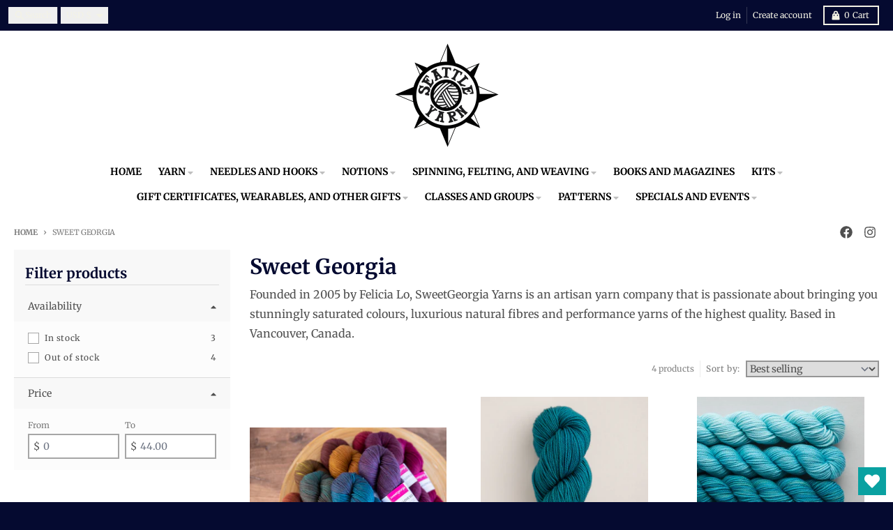

--- FILE ---
content_type: text/html; charset=utf-8
request_url: https://seattleyarn.com/collections/sweet-georgia
body_size: 43891
content:
<!doctype html>
<html class="no-js"
  lang="en"
  dir="ltr"
  
>
  <head>
    <meta charset="utf-8">
    <meta http-equiv="X-UA-Compatible" content="IE=edge">
    <meta name="viewport" content="width=device-width,initial-scale=1">
    <meta name="theme-color" content="#008080">
    <link rel="canonical" href="https://seattleyarn.com/collections/sweet-georgia"><link rel="preconnect" href="https://fonts.shopifycdn.com" crossorigin><script async crossorigin fetchpriority="high" src="/cdn/shopifycloud/importmap-polyfill/es-modules-shim.2.4.0.js"></script>
<script type="importmap">
{
  "imports": {
    "components/cart-agreement": "//seattleyarn.com/cdn/shop/t/10/assets/cart-agreement.js?v=2858882628390291301751147901",
    "components/cart-items": "//seattleyarn.com/cdn/shop/t/10/assets/cart-items.js?v=92724733266822398551751147902",
    "components/cart-note": "//seattleyarn.com/cdn/shop/t/10/assets/cart-note.js?v=95310824290391213891751147901",
    "components/cart-notification": "//seattleyarn.com/cdn/shop/t/10/assets/cart-notification.js?v=12044990686471908041751147901",
    "components/cart-remove-button": "//seattleyarn.com/cdn/shop/t/10/assets/cart-remove-button.js?v=23785376165885215641751147901",
    "components/collection-drawer": "//seattleyarn.com/cdn/shop/t/10/assets/collection-drawer.js?v=40564379858355380991751147901",
    "components/collection-slider-component": "//seattleyarn.com/cdn/shop/t/10/assets/collection-slider-component.js?v=38373057864927748711751147901",
    "components/collection-sort": "//seattleyarn.com/cdn/shop/t/10/assets/collection-sort.js?v=152851361272730628331751147902",
    "components/disclosure-form": "//seattleyarn.com/cdn/shop/t/10/assets/disclosure-form.js?v=112701864687593093371751147901",
    "components/disclosure-item": "//seattleyarn.com/cdn/shop/t/10/assets/disclosure-item.js?v=142522642314906250751751147901",
    "components/disclosure-menu": "//seattleyarn.com/cdn/shop/t/10/assets/disclosure-menu.js?v=118131813480392717351751147901",
    "components/filter-button": "//seattleyarn.com/cdn/shop/t/10/assets/filter-button.js?v=4011960302951008551751147901",
    "components/filter-remove": "//seattleyarn.com/cdn/shop/t/10/assets/filter-remove.js?v=92089437190687240471751147902",
    "components/gift-card-recipient": "//seattleyarn.com/cdn/shop/t/10/assets/gift-card-recipient.js?v=35430722468549382391751147901",
    "components/header-section": "//seattleyarn.com/cdn/shop/t/10/assets/header-section.js?v=110447127728433559241751147901",
    "components/header-top-section": "//seattleyarn.com/cdn/shop/t/10/assets/header-top-section.js?v=48729478558050014741751147902",
    "components/looks-item": "//seattleyarn.com/cdn/shop/t/10/assets/looks-item.js?v=26918120689698131751751147901",
    "components/map-object": "//seattleyarn.com/cdn/shop/t/10/assets/map-object.js?v=135586813141825047571751147902",
    "components/media-slideshow": "//seattleyarn.com/cdn/shop/t/10/assets/media-slideshow.js?v=174506362282798429261751147901",
    "components/modal-predictive-search": "//seattleyarn.com/cdn/shop/t/10/assets/modal-predictive-search.js?v=34559312376726628231751147901",
    "components/password-modal": "//seattleyarn.com/cdn/shop/t/10/assets/password-modal.js?v=3540315291419679341751147901",
    "components/pickup-availability": "//seattleyarn.com/cdn/shop/t/10/assets/pickup-availability.js?v=40352678091114229171751147902",
    "components/pickup-availability-drawer": "//seattleyarn.com/cdn/shop/t/10/assets/pickup-availability-drawer.js?v=156906576355901780311751147902",
    "components/popup-modal": "//seattleyarn.com/cdn/shop/t/10/assets/popup-modal.js?v=101577933603455078221751147901",
    "components/predictive-search": "//seattleyarn.com/cdn/shop/t/10/assets/predictive-search.js?v=149279219371924977981751147901",
    "components/product-card": "//seattleyarn.com/cdn/shop/t/10/assets/product-card.js?v=3590946611185510811751147901",
    "components/product-details-modal": "//seattleyarn.com/cdn/shop/t/10/assets/product-details-modal.js?v=49244414836865921341751147901",
    "components/product-form": "//seattleyarn.com/cdn/shop/t/10/assets/product-form.js?v=50308066474334482821751147901",
    "components/product-model": "//seattleyarn.com/cdn/shop/t/10/assets/product-model.js?v=141750140143149600281751147901",
    "components/product-recommendations": "//seattleyarn.com/cdn/shop/t/10/assets/product-recommendations.js?v=180536028877256204621751147901",
    "components/promo-section": "//seattleyarn.com/cdn/shop/t/10/assets/promo-section.js?v=6844540765945065151751147901",
    "components/quantity-select": "//seattleyarn.com/cdn/shop/t/10/assets/quantity-select.js?v=17952230826246186651751147901",
    "components/slideshow-component": "//seattleyarn.com/cdn/shop/t/10/assets/slideshow-component.js?v=160150954975578609091751147901",
    "components/swatch-radios": "//seattleyarn.com/cdn/shop/t/10/assets/swatch-radios.js?v=135894832401389106081751147901",
    "components/testimonials-component": "//seattleyarn.com/cdn/shop/t/10/assets/testimonials-component.js?v=3972962289584583571751147901",
    "components/variant-radios": "//seattleyarn.com/cdn/shop/t/10/assets/variant-radios.js?v=17859053405788981041751147901",
    "components/variant-selects": "//seattleyarn.com/cdn/shop/t/10/assets/variant-selects.js?v=5480191208699898401751147901",
    "components/video-background": "//seattleyarn.com/cdn/shop/t/10/assets/video-background.js?v=12301135160131509811751147901",
    "components/video-background-object": "//seattleyarn.com/cdn/shop/t/10/assets/video-background-object.js?v=16347035729279509881751147902",
    "components/video-object": "//seattleyarn.com/cdn/shop/t/10/assets/video-object.js?v=179894101922622121691751147902",
    "general/customers": "//seattleyarn.com/cdn/shop/t/10/assets/customers.js?v=104393901679221634451751147901",
    "general/main": "//seattleyarn.com/cdn/shop/t/10/assets/main.js?v=92153878624244388461751147901",
    "helpers/customer-address": "//seattleyarn.com/cdn/shop/t/10/assets/customer-address.js?v=42099223200601407911751147902",
    "helpers/shopify-common": "//seattleyarn.com/cdn/shop/t/10/assets/shopify-common.js?v=79580595375328812771751147901",
    "main/modulepreload-polyfill": "//seattleyarn.com/cdn/shop/t/10/assets/modulepreload-polyfill.js?v=132251276563823521491751147902",
    "vendors/focus-trap.esm": "//seattleyarn.com/cdn/shop/t/10/assets/focus-trap.esm.js?v=61390960104881500551751147902",
    "vendors/index.es": "//seattleyarn.com/cdn/shop/t/10/assets/index.es.js?v=118362758773620614641751147901",
    "vendors/index.esm": "//seattleyarn.com/cdn/shop/t/10/assets/index.esm.js?v=64943914053022254241751147901",
    "vendors/js.cookie": "//seattleyarn.com/cdn/shop/t/10/assets/js.cookie.js?v=10888410624023819241751147901",
    "vendors/splide.esm": "//seattleyarn.com/cdn/shop/t/10/assets/splide.esm.js?v=145379555060010296531751147902",
    "vendors/vidim": "//seattleyarn.com/cdn/shop/t/10/assets/vidim.js?v=51705644398922344031751147901"
  }
}
</script><script>
  window.theme = {
    shopUrl: 'https://seattleyarn.com',
    routes: {
      root_url: '/',
      account_url: '/account',
      account_login_url: '/account/login',
      account_logout_url: '/account/logout',
      account_recover_url: '/account/recover',
      account_register_url: '/account/register',
      account_addresses_url: '/account/addresses',
      collections_url: '/collections',
      all_products_collection_url: '/collections/all',
      search_url: '/search',
      cart_url: '/cart',
      cart_update_url: '/cart/update',
      cart_add_url: '/cart/add',
      cart_change_url: '/cart/change',
      cart_clear_url: '/cart/clear',
      product_recommendations_url: '/recommendations/products',
      predictive_search_url: '/search/suggest'
    },
    info: { name: 'District' },
    strings: {
      addToCart: `Add to cart`,
      preOrder: `Pre-Order`,
      soldOut: `Sold out`,
      unavailable: `Unavailable`,
      addressError: `Error looking up that address`,
      addressNoResults: `No results for that address`,
      addressQueryLimit: `You have exceeded the Google API usage limit. Consider upgrading to a <a href="https://developers.google.com/maps/premium/usage-limits">Premium Plan</a>.`,
      authError: `There was a problem authenticating your Google Maps account.`,
      unitPrice: `Unit price`,
      unitPriceSeparator: `per`,
      previous: `Previous slide`,
      next: `Next slide`,
    },
    cartStrings: {
      error: `There was an error while updating your cart. Please try again.`,
      quantityError: `You can only add [quantity] of this item to your cart.`,
    },
    accessiblityStrings: {
      giftCardRecipientExpanded: `Gift card recipient form expanded`,
      giftCardRecipientCollapsed: `Gift card recipient form collapsed`,
    },
    pageType: `collection`,
    customer: false,
    moneyFormat: "${{amount}}",
    ajaxCartEnable: true,
    cartData: {"note":null,"attributes":{},"original_total_price":0,"total_price":0,"total_discount":0,"total_weight":0.0,"item_count":0,"items":[],"requires_shipping":false,"currency":"USD","items_subtotal_price":0,"cart_level_discount_applications":[],"checkout_charge_amount":0},
    mobileBreakpoint: 768,
    packages: [],
    market: "us",
  };
  // Publish / Subscribe
  const PUB_SUB_EVENTS = {
    cartUpdate: 'cart-update',
    quantityUpdate: 'quantity-update',
    variantChange: 'variant-change',
    cartError: 'cart-error',
    sectionRefreshed: 'section-refreshed',
  };
  const SECTION_REFRESHED_RESOURCE_TYPE = {
    product: 'product'
  }
  let subscribers = {};

  function subscribe(eventName, callback) {
    if (subscribers[eventName] === undefined) {
      subscribers[eventName] = [];
    }

    subscribers[eventName] = [...subscribers[eventName], callback];

    return function unsubscribe() {
      subscribers[eventName] = subscribers[eventName].filter((cb) => {
        return cb !== callback;
      });
    };
  }

  function publish(eventName, data) {
    if (subscribers[eventName]) {
      subscribers[eventName].forEach((callback) => {
        callback(data);
      });
    }
  }
  document.documentElement.className = document.documentElement.className.replace('no-js', 'js');
</script>


  <script src="//seattleyarn.com/cdn/shop/t/10/assets/main.js?v=92153878624244388461751147901" type="module" crossorigin="anonymous"></script>
  <link rel="modulepreload" href="//seattleyarn.com/cdn/shop/t/10/assets/modulepreload-polyfill.js?v=132251276563823521491751147902" crossorigin="anonymous">

<link rel="apple-touch-icon" sizes="180x180" href="//seattleyarn.com/cdn/shop/files/Seattle_Yarn_logo_simplified_transparency.png?crop=center&height=180&v=1632621177&width=180">
      <link rel="icon" type="image/png" href="//seattleyarn.com/cdn/shop/files/Seattle_Yarn_logo_simplified_transparency.png?crop=center&height=32&v=1632621177&width=32"><title>Sweet Georgia</title><meta name="description" content="Founded in 2005 by Felicia Lo, SweetGeorgia Yarns is an artisan yarn company that is passionate about bringing you stunningly saturated colours, luxurious natural fibres and performance yarns of the highest quality. Based in Vancouver, Canada."><meta property="og:site_name" content="Seattle Yarn">
<meta property="og:url" content="https://seattleyarn.com/collections/sweet-georgia">
<meta property="og:title" content="Sweet Georgia">
<meta property="og:type" content="product.group">
<meta property="og:description" content="Founded in 2005 by Felicia Lo, SweetGeorgia Yarns is an artisan yarn company that is passionate about bringing you stunningly saturated colours, luxurious natural fibres and performance yarns of the highest quality. Based in Vancouver, Canada."><meta property="og:image" content="http://seattleyarn.com/cdn/shop/collections/SGY_Logo_500x500_Square_medium_c0bfd0ec-9ea6-45a4-ab02-367f9a16a2c5.png?v=1637281531">
  <meta property="og:image:secure_url" content="https://seattleyarn.com/cdn/shop/collections/SGY_Logo_500x500_Square_medium_c0bfd0ec-9ea6-45a4-ab02-367f9a16a2c5.png?v=1637281531">
  <meta property="og:image:width" content="500">
  <meta property="og:image:height" content="500"><meta name="twitter:card" content="summary_large_image">
<meta name="twitter:title" content="Sweet Georgia">
<meta name="twitter:description" content="Founded in 2005 by Felicia Lo, SweetGeorgia Yarns is an artisan yarn company that is passionate about bringing you stunningly saturated colours, luxurious natural fibres and performance yarns of the highest quality. Based in Vancouver, Canada.">
<script>window.performance && window.performance.mark && window.performance.mark('shopify.content_for_header.start');</script><meta name="facebook-domain-verification" content="359jxvry1skj3r1heyc0akubx4t99r">
<meta name="facebook-domain-verification" content="foqtxv48wtz9xj41p1ukz2ogpdcnf8">
<meta id="shopify-digital-wallet" name="shopify-digital-wallet" content="/57654182088/digital_wallets/dialog">
<meta name="shopify-checkout-api-token" content="eaf81631fa3acc020be0ffa690ad7ba1">
<meta id="in-context-paypal-metadata" data-shop-id="57654182088" data-venmo-supported="false" data-environment="production" data-locale="en_US" data-paypal-v4="true" data-currency="USD">
<link rel="alternate" type="application/atom+xml" title="Feed" href="/collections/sweet-georgia.atom" />
<link rel="alternate" type="application/json+oembed" href="https://seattleyarn.com/collections/sweet-georgia.oembed">
<script async="async" src="/checkouts/internal/preloads.js?locale=en-US"></script>
<link rel="preconnect" href="https://shop.app" crossorigin="anonymous">
<script async="async" src="https://shop.app/checkouts/internal/preloads.js?locale=en-US&shop_id=57654182088" crossorigin="anonymous"></script>
<script id="apple-pay-shop-capabilities" type="application/json">{"shopId":57654182088,"countryCode":"US","currencyCode":"USD","merchantCapabilities":["supports3DS"],"merchantId":"gid:\/\/shopify\/Shop\/57654182088","merchantName":"Seattle Yarn","requiredBillingContactFields":["postalAddress","email","phone"],"requiredShippingContactFields":["postalAddress","email","phone"],"shippingType":"shipping","supportedNetworks":["visa","masterCard","amex","discover","elo","jcb"],"total":{"type":"pending","label":"Seattle Yarn","amount":"1.00"},"shopifyPaymentsEnabled":true,"supportsSubscriptions":true}</script>
<script id="shopify-features" type="application/json">{"accessToken":"eaf81631fa3acc020be0ffa690ad7ba1","betas":["rich-media-storefront-analytics"],"domain":"seattleyarn.com","predictiveSearch":true,"shopId":57654182088,"locale":"en"}</script>
<script>var Shopify = Shopify || {};
Shopify.shop = "seattle-yarn.myshopify.com";
Shopify.locale = "en";
Shopify.currency = {"active":"USD","rate":"1.0"};
Shopify.country = "US";
Shopify.theme = {"name":"Updated copy of Updated District (New Version 0...","id":142079688904,"schema_name":"District","schema_version":"6.0.0","theme_store_id":735,"role":"main"};
Shopify.theme.handle = "null";
Shopify.theme.style = {"id":null,"handle":null};
Shopify.cdnHost = "seattleyarn.com/cdn";
Shopify.routes = Shopify.routes || {};
Shopify.routes.root = "/";</script>
<script type="module">!function(o){(o.Shopify=o.Shopify||{}).modules=!0}(window);</script>
<script>!function(o){function n(){var o=[];function n(){o.push(Array.prototype.slice.apply(arguments))}return n.q=o,n}var t=o.Shopify=o.Shopify||{};t.loadFeatures=n(),t.autoloadFeatures=n()}(window);</script>
<script>
  window.ShopifyPay = window.ShopifyPay || {};
  window.ShopifyPay.apiHost = "shop.app\/pay";
  window.ShopifyPay.redirectState = null;
</script>
<script id="shop-js-analytics" type="application/json">{"pageType":"collection"}</script>
<script defer="defer" async type="module" src="//seattleyarn.com/cdn/shopifycloud/shop-js/modules/v2/client.init-shop-cart-sync_BT-GjEfc.en.esm.js"></script>
<script defer="defer" async type="module" src="//seattleyarn.com/cdn/shopifycloud/shop-js/modules/v2/chunk.common_D58fp_Oc.esm.js"></script>
<script defer="defer" async type="module" src="//seattleyarn.com/cdn/shopifycloud/shop-js/modules/v2/chunk.modal_xMitdFEc.esm.js"></script>
<script type="module">
  await import("//seattleyarn.com/cdn/shopifycloud/shop-js/modules/v2/client.init-shop-cart-sync_BT-GjEfc.en.esm.js");
await import("//seattleyarn.com/cdn/shopifycloud/shop-js/modules/v2/chunk.common_D58fp_Oc.esm.js");
await import("//seattleyarn.com/cdn/shopifycloud/shop-js/modules/v2/chunk.modal_xMitdFEc.esm.js");

  window.Shopify.SignInWithShop?.initShopCartSync?.({"fedCMEnabled":true,"windoidEnabled":true});

</script>
<script>
  window.Shopify = window.Shopify || {};
  if (!window.Shopify.featureAssets) window.Shopify.featureAssets = {};
  window.Shopify.featureAssets['shop-js'] = {"shop-cart-sync":["modules/v2/client.shop-cart-sync_DZOKe7Ll.en.esm.js","modules/v2/chunk.common_D58fp_Oc.esm.js","modules/v2/chunk.modal_xMitdFEc.esm.js"],"init-fed-cm":["modules/v2/client.init-fed-cm_B6oLuCjv.en.esm.js","modules/v2/chunk.common_D58fp_Oc.esm.js","modules/v2/chunk.modal_xMitdFEc.esm.js"],"shop-cash-offers":["modules/v2/client.shop-cash-offers_D2sdYoxE.en.esm.js","modules/v2/chunk.common_D58fp_Oc.esm.js","modules/v2/chunk.modal_xMitdFEc.esm.js"],"shop-login-button":["modules/v2/client.shop-login-button_QeVjl5Y3.en.esm.js","modules/v2/chunk.common_D58fp_Oc.esm.js","modules/v2/chunk.modal_xMitdFEc.esm.js"],"pay-button":["modules/v2/client.pay-button_DXTOsIq6.en.esm.js","modules/v2/chunk.common_D58fp_Oc.esm.js","modules/v2/chunk.modal_xMitdFEc.esm.js"],"shop-button":["modules/v2/client.shop-button_DQZHx9pm.en.esm.js","modules/v2/chunk.common_D58fp_Oc.esm.js","modules/v2/chunk.modal_xMitdFEc.esm.js"],"avatar":["modules/v2/client.avatar_BTnouDA3.en.esm.js"],"init-windoid":["modules/v2/client.init-windoid_CR1B-cfM.en.esm.js","modules/v2/chunk.common_D58fp_Oc.esm.js","modules/v2/chunk.modal_xMitdFEc.esm.js"],"init-shop-for-new-customer-accounts":["modules/v2/client.init-shop-for-new-customer-accounts_C_vY_xzh.en.esm.js","modules/v2/client.shop-login-button_QeVjl5Y3.en.esm.js","modules/v2/chunk.common_D58fp_Oc.esm.js","modules/v2/chunk.modal_xMitdFEc.esm.js"],"init-shop-email-lookup-coordinator":["modules/v2/client.init-shop-email-lookup-coordinator_BI7n9ZSv.en.esm.js","modules/v2/chunk.common_D58fp_Oc.esm.js","modules/v2/chunk.modal_xMitdFEc.esm.js"],"init-shop-cart-sync":["modules/v2/client.init-shop-cart-sync_BT-GjEfc.en.esm.js","modules/v2/chunk.common_D58fp_Oc.esm.js","modules/v2/chunk.modal_xMitdFEc.esm.js"],"shop-toast-manager":["modules/v2/client.shop-toast-manager_DiYdP3xc.en.esm.js","modules/v2/chunk.common_D58fp_Oc.esm.js","modules/v2/chunk.modal_xMitdFEc.esm.js"],"init-customer-accounts":["modules/v2/client.init-customer-accounts_D9ZNqS-Q.en.esm.js","modules/v2/client.shop-login-button_QeVjl5Y3.en.esm.js","modules/v2/chunk.common_D58fp_Oc.esm.js","modules/v2/chunk.modal_xMitdFEc.esm.js"],"init-customer-accounts-sign-up":["modules/v2/client.init-customer-accounts-sign-up_iGw4briv.en.esm.js","modules/v2/client.shop-login-button_QeVjl5Y3.en.esm.js","modules/v2/chunk.common_D58fp_Oc.esm.js","modules/v2/chunk.modal_xMitdFEc.esm.js"],"shop-follow-button":["modules/v2/client.shop-follow-button_CqMgW2wH.en.esm.js","modules/v2/chunk.common_D58fp_Oc.esm.js","modules/v2/chunk.modal_xMitdFEc.esm.js"],"checkout-modal":["modules/v2/client.checkout-modal_xHeaAweL.en.esm.js","modules/v2/chunk.common_D58fp_Oc.esm.js","modules/v2/chunk.modal_xMitdFEc.esm.js"],"shop-login":["modules/v2/client.shop-login_D91U-Q7h.en.esm.js","modules/v2/chunk.common_D58fp_Oc.esm.js","modules/v2/chunk.modal_xMitdFEc.esm.js"],"lead-capture":["modules/v2/client.lead-capture_BJmE1dJe.en.esm.js","modules/v2/chunk.common_D58fp_Oc.esm.js","modules/v2/chunk.modal_xMitdFEc.esm.js"],"payment-terms":["modules/v2/client.payment-terms_Ci9AEqFq.en.esm.js","modules/v2/chunk.common_D58fp_Oc.esm.js","modules/v2/chunk.modal_xMitdFEc.esm.js"]};
</script>
<script>(function() {
  var isLoaded = false;
  function asyncLoad() {
    if (isLoaded) return;
    isLoaded = true;
    var urls = ["https:\/\/wishlisthero-assets.revampco.com\/store-front\/bundle2.js?shop=seattle-yarn.myshopify.com"];
    for (var i = 0; i < urls.length; i++) {
      var s = document.createElement('script');
      s.type = 'text/javascript';
      s.async = true;
      s.src = urls[i];
      var x = document.getElementsByTagName('script')[0];
      x.parentNode.insertBefore(s, x);
    }
  };
  if(window.attachEvent) {
    window.attachEvent('onload', asyncLoad);
  } else {
    window.addEventListener('load', asyncLoad, false);
  }
})();</script>
<script id="__st">var __st={"a":57654182088,"offset":-28800,"reqid":"7b1fdb89-e69c-46c0-8aa1-8d37cd995111-1769072735","pageurl":"seattleyarn.com\/collections\/sweet-georgia","u":"b4444d5e3314","p":"collection","rtyp":"collection","rid":405299986632};</script>
<script>window.ShopifyPaypalV4VisibilityTracking = true;</script>
<script id="captcha-bootstrap">!function(){'use strict';const t='contact',e='account',n='new_comment',o=[[t,t],['blogs',n],['comments',n],[t,'customer']],c=[[e,'customer_login'],[e,'guest_login'],[e,'recover_customer_password'],[e,'create_customer']],r=t=>t.map((([t,e])=>`form[action*='/${t}']:not([data-nocaptcha='true']) input[name='form_type'][value='${e}']`)).join(','),a=t=>()=>t?[...document.querySelectorAll(t)].map((t=>t.form)):[];function s(){const t=[...o],e=r(t);return a(e)}const i='password',u='form_key',d=['recaptcha-v3-token','g-recaptcha-response','h-captcha-response',i],f=()=>{try{return window.sessionStorage}catch{return}},m='__shopify_v',_=t=>t.elements[u];function p(t,e,n=!1){try{const o=window.sessionStorage,c=JSON.parse(o.getItem(e)),{data:r}=function(t){const{data:e,action:n}=t;return t[m]||n?{data:e,action:n}:{data:t,action:n}}(c);for(const[e,n]of Object.entries(r))t.elements[e]&&(t.elements[e].value=n);n&&o.removeItem(e)}catch(o){console.error('form repopulation failed',{error:o})}}const l='form_type',E='cptcha';function T(t){t.dataset[E]=!0}const w=window,h=w.document,L='Shopify',v='ce_forms',y='captcha';let A=!1;((t,e)=>{const n=(g='f06e6c50-85a8-45c8-87d0-21a2b65856fe',I='https://cdn.shopify.com/shopifycloud/storefront-forms-hcaptcha/ce_storefront_forms_captcha_hcaptcha.v1.5.2.iife.js',D={infoText:'Protected by hCaptcha',privacyText:'Privacy',termsText:'Terms'},(t,e,n)=>{const o=w[L][v],c=o.bindForm;if(c)return c(t,g,e,D).then(n);var r;o.q.push([[t,g,e,D],n]),r=I,A||(h.body.append(Object.assign(h.createElement('script'),{id:'captcha-provider',async:!0,src:r})),A=!0)});var g,I,D;w[L]=w[L]||{},w[L][v]=w[L][v]||{},w[L][v].q=[],w[L][y]=w[L][y]||{},w[L][y].protect=function(t,e){n(t,void 0,e),T(t)},Object.freeze(w[L][y]),function(t,e,n,w,h,L){const[v,y,A,g]=function(t,e,n){const i=e?o:[],u=t?c:[],d=[...i,...u],f=r(d),m=r(i),_=r(d.filter((([t,e])=>n.includes(e))));return[a(f),a(m),a(_),s()]}(w,h,L),I=t=>{const e=t.target;return e instanceof HTMLFormElement?e:e&&e.form},D=t=>v().includes(t);t.addEventListener('submit',(t=>{const e=I(t);if(!e)return;const n=D(e)&&!e.dataset.hcaptchaBound&&!e.dataset.recaptchaBound,o=_(e),c=g().includes(e)&&(!o||!o.value);(n||c)&&t.preventDefault(),c&&!n&&(function(t){try{if(!f())return;!function(t){const e=f();if(!e)return;const n=_(t);if(!n)return;const o=n.value;o&&e.removeItem(o)}(t);const e=Array.from(Array(32),(()=>Math.random().toString(36)[2])).join('');!function(t,e){_(t)||t.append(Object.assign(document.createElement('input'),{type:'hidden',name:u})),t.elements[u].value=e}(t,e),function(t,e){const n=f();if(!n)return;const o=[...t.querySelectorAll(`input[type='${i}']`)].map((({name:t})=>t)),c=[...d,...o],r={};for(const[a,s]of new FormData(t).entries())c.includes(a)||(r[a]=s);n.setItem(e,JSON.stringify({[m]:1,action:t.action,data:r}))}(t,e)}catch(e){console.error('failed to persist form',e)}}(e),e.submit())}));const S=(t,e)=>{t&&!t.dataset[E]&&(n(t,e.some((e=>e===t))),T(t))};for(const o of['focusin','change'])t.addEventListener(o,(t=>{const e=I(t);D(e)&&S(e,y())}));const B=e.get('form_key'),M=e.get(l),P=B&&M;t.addEventListener('DOMContentLoaded',(()=>{const t=y();if(P)for(const e of t)e.elements[l].value===M&&p(e,B);[...new Set([...A(),...v().filter((t=>'true'===t.dataset.shopifyCaptcha))])].forEach((e=>S(e,t)))}))}(h,new URLSearchParams(w.location.search),n,t,e,['guest_login'])})(!0,!0)}();</script>
<script integrity="sha256-4kQ18oKyAcykRKYeNunJcIwy7WH5gtpwJnB7kiuLZ1E=" data-source-attribution="shopify.loadfeatures" defer="defer" src="//seattleyarn.com/cdn/shopifycloud/storefront/assets/storefront/load_feature-a0a9edcb.js" crossorigin="anonymous"></script>
<script crossorigin="anonymous" defer="defer" src="//seattleyarn.com/cdn/shopifycloud/storefront/assets/shopify_pay/storefront-65b4c6d7.js?v=20250812"></script>
<script data-source-attribution="shopify.dynamic_checkout.dynamic.init">var Shopify=Shopify||{};Shopify.PaymentButton=Shopify.PaymentButton||{isStorefrontPortableWallets:!0,init:function(){window.Shopify.PaymentButton.init=function(){};var t=document.createElement("script");t.src="https://seattleyarn.com/cdn/shopifycloud/portable-wallets/latest/portable-wallets.en.js",t.type="module",document.head.appendChild(t)}};
</script>
<script data-source-attribution="shopify.dynamic_checkout.buyer_consent">
  function portableWalletsHideBuyerConsent(e){var t=document.getElementById("shopify-buyer-consent"),n=document.getElementById("shopify-subscription-policy-button");t&&n&&(t.classList.add("hidden"),t.setAttribute("aria-hidden","true"),n.removeEventListener("click",e))}function portableWalletsShowBuyerConsent(e){var t=document.getElementById("shopify-buyer-consent"),n=document.getElementById("shopify-subscription-policy-button");t&&n&&(t.classList.remove("hidden"),t.removeAttribute("aria-hidden"),n.addEventListener("click",e))}window.Shopify?.PaymentButton&&(window.Shopify.PaymentButton.hideBuyerConsent=portableWalletsHideBuyerConsent,window.Shopify.PaymentButton.showBuyerConsent=portableWalletsShowBuyerConsent);
</script>
<script data-source-attribution="shopify.dynamic_checkout.cart.bootstrap">document.addEventListener("DOMContentLoaded",(function(){function t(){return document.querySelector("shopify-accelerated-checkout-cart, shopify-accelerated-checkout")}if(t())Shopify.PaymentButton.init();else{new MutationObserver((function(e,n){t()&&(Shopify.PaymentButton.init(),n.disconnect())})).observe(document.body,{childList:!0,subtree:!0})}}));
</script>
<link id="shopify-accelerated-checkout-styles" rel="stylesheet" media="screen" href="https://seattleyarn.com/cdn/shopifycloud/portable-wallets/latest/accelerated-checkout-backwards-compat.css" crossorigin="anonymous">
<style id="shopify-accelerated-checkout-cart">
        #shopify-buyer-consent {
  margin-top: 1em;
  display: inline-block;
  width: 100%;
}

#shopify-buyer-consent.hidden {
  display: none;
}

#shopify-subscription-policy-button {
  background: none;
  border: none;
  padding: 0;
  text-decoration: underline;
  font-size: inherit;
  cursor: pointer;
}

#shopify-subscription-policy-button::before {
  box-shadow: none;
}

      </style>

<script>window.performance && window.performance.mark && window.performance.mark('shopify.content_for_header.end');</script>
<style data-shopify>
@font-face {
  font-family: Merriweather;
  font-weight: 400;
  font-style: normal;
  font-display: swap;
  src: url("//seattleyarn.com/cdn/fonts/merriweather/merriweather_n4.349a72bc63b970a8b7f00dc33f5bda2ec52f79cc.woff2") format("woff2"),
       url("//seattleyarn.com/cdn/fonts/merriweather/merriweather_n4.5a396c75a89c25b516c9d3cb026490795288d821.woff") format("woff");
}
@font-face {
  font-family: Merriweather;
  font-weight: 700;
  font-style: normal;
  font-display: swap;
  src: url("//seattleyarn.com/cdn/fonts/merriweather/merriweather_n7.19270b7a7a551caaabc4ca9d96160fde1ff78390.woff2") format("woff2"),
       url("//seattleyarn.com/cdn/fonts/merriweather/merriweather_n7.cd38b457ece1a89976a4da2d642ece091dc8235f.woff") format("woff");
}
@font-face {
  font-family: Merriweather;
  font-weight: 400;
  font-style: italic;
  font-display: swap;
  src: url("//seattleyarn.com/cdn/fonts/merriweather/merriweather_i4.f5b9cf70acd5cd4d838a0ca60bf8178b62cb1301.woff2") format("woff2"),
       url("//seattleyarn.com/cdn/fonts/merriweather/merriweather_i4.946cfa27ccfc2ba1850f3e8d4115a49e1be34578.woff") format("woff");
}
@font-face {
  font-family: Merriweather;
  font-weight: 700;
  font-style: italic;
  font-display: swap;
  src: url("//seattleyarn.com/cdn/fonts/merriweather/merriweather_i7.f0c0f7ed3a3954dab58b704b14a01616fb5b0c9b.woff2") format("woff2"),
       url("//seattleyarn.com/cdn/fonts/merriweather/merriweather_i7.0563ab59ca3ecf64e1fcde02f520f39dcec40efd.woff") format("woff");
}
@font-face {
  font-family: Merriweather;
  font-weight: 700;
  font-style: normal;
  font-display: swap;
  src: url("//seattleyarn.com/cdn/fonts/merriweather/merriweather_n7.19270b7a7a551caaabc4ca9d96160fde1ff78390.woff2") format("woff2"),
       url("//seattleyarn.com/cdn/fonts/merriweather/merriweather_n7.cd38b457ece1a89976a4da2d642ece091dc8235f.woff") format("woff");
}
@font-face {
  font-family: Merriweather;
  font-weight: 900;
  font-style: normal;
  font-display: swap;
  src: url("//seattleyarn.com/cdn/fonts/merriweather/merriweather_n9.d39b172ceda044827996922d8e2836d8e34e6e3d.woff2") format("woff2"),
       url("//seattleyarn.com/cdn/fonts/merriweather/merriweather_n9.9d9b0920285700810249f3cb1069f9a779117e89.woff") format("woff");
}
@font-face {
  font-family: Merriweather;
  font-weight: 400;
  font-style: normal;
  font-display: swap;
  src: url("//seattleyarn.com/cdn/fonts/merriweather/merriweather_n4.349a72bc63b970a8b7f00dc33f5bda2ec52f79cc.woff2") format("woff2"),
       url("//seattleyarn.com/cdn/fonts/merriweather/merriweather_n4.5a396c75a89c25b516c9d3cb026490795288d821.woff") format("woff");
}
@font-face {
  font-family: Merriweather;
  font-weight: 700;
  font-style: normal;
  font-display: swap;
  src: url("//seattleyarn.com/cdn/fonts/merriweather/merriweather_n7.19270b7a7a551caaabc4ca9d96160fde1ff78390.woff2") format("woff2"),
       url("//seattleyarn.com/cdn/fonts/merriweather/merriweather_n7.cd38b457ece1a89976a4da2d642ece091dc8235f.woff") format("woff");
}
:root {
    --base-font-size: 16px;
    --body-font-family: Merriweather, serif;
    --heading-font-family: Merriweather, serif;
    --navigation-font-family: Merriweather, serif;
    --body-style: normal;
    --body-weight: 400;
    --body-weight-bolder: 700;
    --heading-style: normal;
    --heading-weight: 700;
    --heading-weight-bolder: 900;
    --heading-capitalize: none;
    --navigation-style: normal;
    --navigation-weight: 400;
    --navigation-weight-bolder: 700;--primary-text-color: #4f4f4f;
    --primary-title-color: #050a30;
    --primary-accent-color: #008080;
    --primary-accent-color-80: rgba(0, 128, 128, 0.8);
    --primary-accent-text-color: #ffffff;
    --primary-background-color: #ffffff;
    --primary-background-color-75: rgba(255, 255, 255, 0.8);
    --primary-secondary-background-color: #f8f8f8;
    --primary-secondary-background-color-50: #fcfcfc;
    --primary-section-border-color: #ffffff;
    --primary-text-color-05: #f6f6f6;
    --primary-text-color-10: #ededed;
    --primary-text-color-20: #dcdcdc;
    --primary-text-color-30: #cacaca;
    --primary-text-color-40: #b9b9b9;
    --primary-text-color-50: #a7a7a7;
    --primary-text-color-60: #959595;
    --primary-text-color-70: #848484;
    --primary-text-color-80: #727272;
    --primary-text-color-90: #616161;
    --section-text-color: #4f4f4f;
    --section-text-color-75: rgba(79, 79, 79, 0.75);
    --section-text-color-50: rgba(79, 79, 79, 0.5);
    --section-title-color: #050a30;
    --section-accent-color: #008080;
    --section-accent-text-color: #ffffff;
    --section-accent-hover-color: #006667;
    --section-overlay-color: transparent;
    --section-overlay-hover-color: transparent;
    --section-background-color: #ffffff;
    --section-primary-border-color: #4f4f4f;
    --modal-background-color: #000000;--max-width-screen: 1280px;
    --max-width-header: 1280px;
    --spacing-section: 4rem;
    --spacing-section-half: 2rem;
    --spacing-rail: 1.25rem;
    --text-align-section: center;--swiper-theme-color: #008080;
    --duration-default: 200ms;
    --tw-ring-inset: ;
    --tw-blur: ;
    --tw-brightness: ;
    --tw-contrast: ;
    --tw-grayscale: ;
    --tw-hue-rotate: ;
    --tw-invert: ;
    --tw-saturate: ;
    --tw-sepia: ;
    --tw-drop-shadow: ;
    --tw-filter: var(--tw-blur) var(--tw-brightness) var(--tw-contrast) var(--tw-grayscale) var(--tw-hue-rotate) var(--tw-invert) var(--tw-saturate) var(--tw-sepia) var(--tw-drop-shadow);

    --shopify-accelerated-checkout-button-block-size: 46px;
    --shopify-accelerated-checkout-inline-alignment: end;
  }
</style>


  <link href="//seattleyarn.com/cdn/shop/t/10/assets/main-style.css?v=9698703392646408401751147901" rel="stylesheet" type="text/css" media="all" />


<link rel="preload" as="font" href="//seattleyarn.com/cdn/fonts/merriweather/merriweather_n4.349a72bc63b970a8b7f00dc33f5bda2ec52f79cc.woff2" type="font/woff2" crossorigin><link rel="preload" as="font" href="//seattleyarn.com/cdn/fonts/merriweather/merriweather_n7.19270b7a7a551caaabc4ca9d96160fde1ff78390.woff2" type="font/woff2" crossorigin><link rel="preload" as="font" href="//seattleyarn.com/cdn/fonts/merriweather/merriweather_n4.349a72bc63b970a8b7f00dc33f5bda2ec52f79cc.woff2" type="font/woff2" crossorigin>
  <!-- BEGIN app block: shopify://apps/wishlist-hero/blocks/app-embed/a9a5079b-59e8-47cb-b659-ecf1c60b9b72 -->


<script type="text/javascript">
  
    window.wishlisthero_buttonProdPageClasses = [];
  
  
    window.wishlisthero_cartDotClasses = [];
  
</script>
<!-- BEGIN app snippet: extraStyles -->

<style>
  .wishlisthero-floating {
    position: absolute;
    top: 5px;
    z-index: 21;
    border-radius: 100%;
    width: fit-content;
    right: 5px;
    left: auto;
    &.wlh-left-btn {
      left: 5px !important;
      right: auto !important;
    }
    &.wlh-right-btn {
      right: 5px !important;
      left: auto !important;
    }
    
  }
  @media(min-width:1300px) {
    .product-item__link.product-item__image--margins .wishlisthero-floating, {
      
        left: 50% !important;
        margin-left: -295px;
      
    }
  }
  .MuiTypography-h1,.MuiTypography-h2,.MuiTypography-h3,.MuiTypography-h4,.MuiTypography-h5,.MuiTypography-h6,.MuiButton-root,.MuiCardHeader-title a {
    font-family: ,  !important;
  }
</style>






<!-- END app snippet -->
<!-- BEGIN app snippet: renderAssets -->

  <link rel="preload" href="https://cdn.shopify.com/extensions/019badc7-12fe-783e-9dfe-907190f91114/wishlist-hero-81/assets/default.css" as="style" onload="this.onload=null;this.rel='stylesheet'">
  <noscript><link href="//cdn.shopify.com/extensions/019badc7-12fe-783e-9dfe-907190f91114/wishlist-hero-81/assets/default.css" rel="stylesheet" type="text/css" media="all" /></noscript>
  <script defer src="https://cdn.shopify.com/extensions/019badc7-12fe-783e-9dfe-907190f91114/wishlist-hero-81/assets/default.js"></script>
<!-- END app snippet -->


<script type="text/javascript">
  try{
  
    var scr_bdl_path = "https://cdn.shopify.com/extensions/019badc7-12fe-783e-9dfe-907190f91114/wishlist-hero-81/assets/bundle2.js";
    window._wh_asset_path = scr_bdl_path.substring(0,scr_bdl_path.lastIndexOf("/")) + "/";
  

  }catch(e){ console.log(e)}
  try{

  
    window.WishListHero_setting = {"ButtonColor":"#0AA1A1","IconColor":"rgba(255, 255, 255, 1)","IconType":"Heart","ButtonTextBeforeAdding":"ADD TO WISHLIST","ButtonTextAfterAdding":"ADDED TO WISHLIST","AnimationAfterAddition":"None","ButtonTextAddToCart":"ADD TO CART","ButtonTextOutOfStock":"OUT OF STOCK","ButtonTextAddAllToCart":"ADD ALL TO CART","ButtonTextRemoveAllToCart":"REMOVE ALL FROM WISHLIST","AddedProductNotificationText":"Product added to wishlist successfully","AddedProductToCartNotificationText":"Product added to cart successfully","ViewCartLinkText":"View Cart","SharePopup_TitleText":"Share My wishlist","SharePopup_shareBtnText":"Share","SharePopup_shareHederText":"Share on Social Networks","SharePopup_shareCopyText":"Or copy Wishlist link to share","SharePopup_shareCancelBtnText":"cancel","SharePopup_shareCopyBtnText":"copy","SendEMailPopup_BtnText":"send email","SendEMailPopup_FromText":"From Name","SendEMailPopup_ToText":"To email","SendEMailPopup_BodyText":"Body","SendEMailPopup_SendBtnText":"send","SendEMailPopup_TitleText":"Send My Wislist via Email","AddProductMessageText":"Are you sure you want to add all items to cart ?","RemoveProductMessageText":"Are you sure you want to remove this item from your wishlist ?","RemoveAllProductMessageText":"Are you sure you want to remove all items from your wishlist ?","RemovedProductNotificationText":"Product removed from wishlist successfully","AddAllOutOfStockProductNotificationText":"There seems to have been an issue adding items to cart, please try again later","RemovePopupOkText":"ok","RemovePopup_HeaderText":"ARE YOU SURE?","ViewWishlistText":"View wishlist","EmptyWishlistText":"there are no items in this wishlist","BuyNowButtonText":"Buy Now","BuyNowButtonColor":"rgb(144, 86, 162)","BuyNowTextButtonColor":"rgb(255, 255, 255)","Wishlist_Title":"My Wishlist","WishlistHeaderTitleAlignment":"Left","WishlistProductImageSize":"Normal","PriceColor":"rgb(0, 122, 206)","HeaderFontSize":"30","PriceFontSize":"18","ProductNameFontSize":"16","LaunchPointType":"floating_point","DisplayWishlistAs":"popup_window","DisplayButtonAs":"button_with_icon","PopupSize":"md","HideAddToCartButton":false,"NoRedirectAfterAddToCart":false,"DisableGuestCustomer":false,"LoginPopupContent":"Please login to save your wishlist across devices.","LoginPopupLoginBtnText":"Login","LoginPopupContentFontSize":"20","NotificationPopupPosition":"right","WishlistButtonTextColor":"rgba(255, 255, 255, 1)","EnableRemoveFromWishlistAfterAddButtonText":"REMOVE FROM WISHLIST","_id":"62757edf6dc5c7047da47cba","EnableCollection":false,"EnableShare":true,"RemovePowerBy":false,"EnableFBPixel":false,"DisapleApp":false,"FloatPointPossition":"bottom_right","HeartStateToggle":true,"HeaderMenuItemsIndicator":true,"EnableRemoveFromWishlistAfterAdd":true,"Shop":"seattle-yarn.myshopify.com","shop":"seattle-yarn.myshopify.com","Status":"Active","Plan":"FREE"};
    if(typeof(window.WishListHero_setting_theme_override) != "undefined"){
                                                                                window.WishListHero_setting = {
                                                                                    ...window.WishListHero_setting,
                                                                                    ...window.WishListHero_setting_theme_override
                                                                                };
                                                                            }
                                                                            // Done

  

  }catch(e){ console.error('Error loading config',e); }
</script>


  <script src="https://cdn.shopify.com/extensions/019badc7-12fe-783e-9dfe-907190f91114/wishlist-hero-81/assets/bundle2.js" defer></script>



<script type="text/javascript">
  if (!window.__wishlistHeroArriveScriptLoaded) {
    window.__wishlistHeroArriveScriptLoaded = true;
    function wh_loadScript(scriptUrl) {
      const script = document.createElement('script'); script.src = scriptUrl;
      document.body.appendChild(script);
      return new Promise((res, rej) => { script.onload = function () { res(); }; script.onerror = function () { rej(); } });
    }
  }
  document.addEventListener("DOMContentLoaded", () => {
      wh_loadScript('https://cdn.shopify.com/extensions/019badc7-12fe-783e-9dfe-907190f91114/wishlist-hero-81/assets/arrive.min.js').then(function () {
          document.arrive('.wishlist-hero-custom-button', function (wishlistButton) {
              var ev = new
                  CustomEvent('wishlist-hero-add-to-custom-element', { detail: wishlistButton }); document.dispatchEvent(ev);
          });
      });
  });
</script>


<!-- BEGIN app snippet: TransArray -->
<script>
  window.WLH_reload_translations = function() {
    let _wlh_res = {};
    if (window.WishListHero_setting && window.WishListHero_setting['ThrdParty_Trans_active']) {

      
        

        window.WishListHero_setting["ButtonTextBeforeAdding"] = "";
        _wlh_res["ButtonTextBeforeAdding"] = "";
        

        window.WishListHero_setting["ButtonTextAfterAdding"] = "";
        _wlh_res["ButtonTextAfterAdding"] = "";
        

        window.WishListHero_setting["ButtonTextAddToCart"] = "";
        _wlh_res["ButtonTextAddToCart"] = "";
        

        window.WishListHero_setting["ButtonTextOutOfStock"] = "";
        _wlh_res["ButtonTextOutOfStock"] = "";
        

        window.WishListHero_setting["ButtonTextAddAllToCart"] = "";
        _wlh_res["ButtonTextAddAllToCart"] = "";
        

        window.WishListHero_setting["ButtonTextRemoveAllToCart"] = "";
        _wlh_res["ButtonTextRemoveAllToCart"] = "";
        

        window.WishListHero_setting["AddedProductNotificationText"] = "";
        _wlh_res["AddedProductNotificationText"] = "";
        

        window.WishListHero_setting["AddedProductToCartNotificationText"] = "";
        _wlh_res["AddedProductToCartNotificationText"] = "";
        

        window.WishListHero_setting["ViewCartLinkText"] = "";
        _wlh_res["ViewCartLinkText"] = "";
        

        window.WishListHero_setting["SharePopup_TitleText"] = "";
        _wlh_res["SharePopup_TitleText"] = "";
        

        window.WishListHero_setting["SharePopup_shareBtnText"] = "";
        _wlh_res["SharePopup_shareBtnText"] = "";
        

        window.WishListHero_setting["SharePopup_shareHederText"] = "";
        _wlh_res["SharePopup_shareHederText"] = "";
        

        window.WishListHero_setting["SharePopup_shareCopyText"] = "";
        _wlh_res["SharePopup_shareCopyText"] = "";
        

        window.WishListHero_setting["SharePopup_shareCancelBtnText"] = "";
        _wlh_res["SharePopup_shareCancelBtnText"] = "";
        

        window.WishListHero_setting["SharePopup_shareCopyBtnText"] = "";
        _wlh_res["SharePopup_shareCopyBtnText"] = "";
        

        window.WishListHero_setting["SendEMailPopup_BtnText"] = "";
        _wlh_res["SendEMailPopup_BtnText"] = "";
        

        window.WishListHero_setting["SendEMailPopup_FromText"] = "";
        _wlh_res["SendEMailPopup_FromText"] = "";
        

        window.WishListHero_setting["SendEMailPopup_ToText"] = "";
        _wlh_res["SendEMailPopup_ToText"] = "";
        

        window.WishListHero_setting["SendEMailPopup_BodyText"] = "";
        _wlh_res["SendEMailPopup_BodyText"] = "";
        

        window.WishListHero_setting["SendEMailPopup_SendBtnText"] = "";
        _wlh_res["SendEMailPopup_SendBtnText"] = "";
        

        window.WishListHero_setting["SendEMailPopup_SendNotificationText"] = "";
        _wlh_res["SendEMailPopup_SendNotificationText"] = "";
        

        window.WishListHero_setting["SendEMailPopup_TitleText"] = "";
        _wlh_res["SendEMailPopup_TitleText"] = "";
        

        window.WishListHero_setting["AddProductMessageText"] = "";
        _wlh_res["AddProductMessageText"] = "";
        

        window.WishListHero_setting["RemoveProductMessageText"] = "";
        _wlh_res["RemoveProductMessageText"] = "";
        

        window.WishListHero_setting["RemoveAllProductMessageText"] = "";
        _wlh_res["RemoveAllProductMessageText"] = "";
        

        window.WishListHero_setting["RemovedProductNotificationText"] = "";
        _wlh_res["RemovedProductNotificationText"] = "";
        

        window.WishListHero_setting["AddAllOutOfStockProductNotificationText"] = "";
        _wlh_res["AddAllOutOfStockProductNotificationText"] = "";
        

        window.WishListHero_setting["RemovePopupOkText"] = "";
        _wlh_res["RemovePopupOkText"] = "";
        

        window.WishListHero_setting["RemovePopup_HeaderText"] = "";
        _wlh_res["RemovePopup_HeaderText"] = "";
        

        window.WishListHero_setting["ViewWishlistText"] = "";
        _wlh_res["ViewWishlistText"] = "";
        

        window.WishListHero_setting["EmptyWishlistText"] = "";
        _wlh_res["EmptyWishlistText"] = "";
        

        window.WishListHero_setting["BuyNowButtonText"] = "";
        _wlh_res["BuyNowButtonText"] = "";
        

        window.WishListHero_setting["Wishlist_Title"] = "";
        _wlh_res["Wishlist_Title"] = "";
        

        window.WishListHero_setting["LoginPopupContent"] = "";
        _wlh_res["LoginPopupContent"] = "";
        

        window.WishListHero_setting["LoginPopupLoginBtnText"] = "";
        _wlh_res["LoginPopupLoginBtnText"] = "";
        

        window.WishListHero_setting["EnableRemoveFromWishlistAfterAddButtonText"] = "";
        _wlh_res["EnableRemoveFromWishlistAfterAddButtonText"] = "";
        

        window.WishListHero_setting["LowStockEmailSubject"] = "";
        _wlh_res["LowStockEmailSubject"] = "";
        

        window.WishListHero_setting["OnSaleEmailSubject"] = "";
        _wlh_res["OnSaleEmailSubject"] = "";
        

        window.WishListHero_setting["SharePopup_shareCopiedText"] = "";
        _wlh_res["SharePopup_shareCopiedText"] = "";
    }
    return _wlh_res;
  }
  window.WLH_reload_translations();
</script><!-- END app snippet -->

<!-- END app block --><script src="https://cdn.shopify.com/extensions/19689677-6488-4a31-adf3-fcf4359c5fd9/forms-2295/assets/shopify-forms-loader.js" type="text/javascript" defer="defer"></script>
<link href="https://monorail-edge.shopifysvc.com" rel="dns-prefetch">
<script>(function(){if ("sendBeacon" in navigator && "performance" in window) {try {var session_token_from_headers = performance.getEntriesByType('navigation')[0].serverTiming.find(x => x.name == '_s').description;} catch {var session_token_from_headers = undefined;}var session_cookie_matches = document.cookie.match(/_shopify_s=([^;]*)/);var session_token_from_cookie = session_cookie_matches && session_cookie_matches.length === 2 ? session_cookie_matches[1] : "";var session_token = session_token_from_headers || session_token_from_cookie || "";function handle_abandonment_event(e) {var entries = performance.getEntries().filter(function(entry) {return /monorail-edge.shopifysvc.com/.test(entry.name);});if (!window.abandonment_tracked && entries.length === 0) {window.abandonment_tracked = true;var currentMs = Date.now();var navigation_start = performance.timing.navigationStart;var payload = {shop_id: 57654182088,url: window.location.href,navigation_start,duration: currentMs - navigation_start,session_token,page_type: "collection"};window.navigator.sendBeacon("https://monorail-edge.shopifysvc.com/v1/produce", JSON.stringify({schema_id: "online_store_buyer_site_abandonment/1.1",payload: payload,metadata: {event_created_at_ms: currentMs,event_sent_at_ms: currentMs}}));}}window.addEventListener('pagehide', handle_abandonment_event);}}());</script>
<script id="web-pixels-manager-setup">(function e(e,d,r,n,o){if(void 0===o&&(o={}),!Boolean(null===(a=null===(i=window.Shopify)||void 0===i?void 0:i.analytics)||void 0===a?void 0:a.replayQueue)){var i,a;window.Shopify=window.Shopify||{};var t=window.Shopify;t.analytics=t.analytics||{};var s=t.analytics;s.replayQueue=[],s.publish=function(e,d,r){return s.replayQueue.push([e,d,r]),!0};try{self.performance.mark("wpm:start")}catch(e){}var l=function(){var e={modern:/Edge?\/(1{2}[4-9]|1[2-9]\d|[2-9]\d{2}|\d{4,})\.\d+(\.\d+|)|Firefox\/(1{2}[4-9]|1[2-9]\d|[2-9]\d{2}|\d{4,})\.\d+(\.\d+|)|Chrom(ium|e)\/(9{2}|\d{3,})\.\d+(\.\d+|)|(Maci|X1{2}).+ Version\/(15\.\d+|(1[6-9]|[2-9]\d|\d{3,})\.\d+)([,.]\d+|)( \(\w+\)|)( Mobile\/\w+|) Safari\/|Chrome.+OPR\/(9{2}|\d{3,})\.\d+\.\d+|(CPU[ +]OS|iPhone[ +]OS|CPU[ +]iPhone|CPU IPhone OS|CPU iPad OS)[ +]+(15[._]\d+|(1[6-9]|[2-9]\d|\d{3,})[._]\d+)([._]\d+|)|Android:?[ /-](13[3-9]|1[4-9]\d|[2-9]\d{2}|\d{4,})(\.\d+|)(\.\d+|)|Android.+Firefox\/(13[5-9]|1[4-9]\d|[2-9]\d{2}|\d{4,})\.\d+(\.\d+|)|Android.+Chrom(ium|e)\/(13[3-9]|1[4-9]\d|[2-9]\d{2}|\d{4,})\.\d+(\.\d+|)|SamsungBrowser\/([2-9]\d|\d{3,})\.\d+/,legacy:/Edge?\/(1[6-9]|[2-9]\d|\d{3,})\.\d+(\.\d+|)|Firefox\/(5[4-9]|[6-9]\d|\d{3,})\.\d+(\.\d+|)|Chrom(ium|e)\/(5[1-9]|[6-9]\d|\d{3,})\.\d+(\.\d+|)([\d.]+$|.*Safari\/(?![\d.]+ Edge\/[\d.]+$))|(Maci|X1{2}).+ Version\/(10\.\d+|(1[1-9]|[2-9]\d|\d{3,})\.\d+)([,.]\d+|)( \(\w+\)|)( Mobile\/\w+|) Safari\/|Chrome.+OPR\/(3[89]|[4-9]\d|\d{3,})\.\d+\.\d+|(CPU[ +]OS|iPhone[ +]OS|CPU[ +]iPhone|CPU IPhone OS|CPU iPad OS)[ +]+(10[._]\d+|(1[1-9]|[2-9]\d|\d{3,})[._]\d+)([._]\d+|)|Android:?[ /-](13[3-9]|1[4-9]\d|[2-9]\d{2}|\d{4,})(\.\d+|)(\.\d+|)|Mobile Safari.+OPR\/([89]\d|\d{3,})\.\d+\.\d+|Android.+Firefox\/(13[5-9]|1[4-9]\d|[2-9]\d{2}|\d{4,})\.\d+(\.\d+|)|Android.+Chrom(ium|e)\/(13[3-9]|1[4-9]\d|[2-9]\d{2}|\d{4,})\.\d+(\.\d+|)|Android.+(UC? ?Browser|UCWEB|U3)[ /]?(15\.([5-9]|\d{2,})|(1[6-9]|[2-9]\d|\d{3,})\.\d+)\.\d+|SamsungBrowser\/(5\.\d+|([6-9]|\d{2,})\.\d+)|Android.+MQ{2}Browser\/(14(\.(9|\d{2,})|)|(1[5-9]|[2-9]\d|\d{3,})(\.\d+|))(\.\d+|)|K[Aa][Ii]OS\/(3\.\d+|([4-9]|\d{2,})\.\d+)(\.\d+|)/},d=e.modern,r=e.legacy,n=navigator.userAgent;return n.match(d)?"modern":n.match(r)?"legacy":"unknown"}(),u="modern"===l?"modern":"legacy",c=(null!=n?n:{modern:"",legacy:""})[u],f=function(e){return[e.baseUrl,"/wpm","/b",e.hashVersion,"modern"===e.buildTarget?"m":"l",".js"].join("")}({baseUrl:d,hashVersion:r,buildTarget:u}),m=function(e){var d=e.version,r=e.bundleTarget,n=e.surface,o=e.pageUrl,i=e.monorailEndpoint;return{emit:function(e){var a=e.status,t=e.errorMsg,s=(new Date).getTime(),l=JSON.stringify({metadata:{event_sent_at_ms:s},events:[{schema_id:"web_pixels_manager_load/3.1",payload:{version:d,bundle_target:r,page_url:o,status:a,surface:n,error_msg:t},metadata:{event_created_at_ms:s}}]});if(!i)return console&&console.warn&&console.warn("[Web Pixels Manager] No Monorail endpoint provided, skipping logging."),!1;try{return self.navigator.sendBeacon.bind(self.navigator)(i,l)}catch(e){}var u=new XMLHttpRequest;try{return u.open("POST",i,!0),u.setRequestHeader("Content-Type","text/plain"),u.send(l),!0}catch(e){return console&&console.warn&&console.warn("[Web Pixels Manager] Got an unhandled error while logging to Monorail."),!1}}}}({version:r,bundleTarget:l,surface:e.surface,pageUrl:self.location.href,monorailEndpoint:e.monorailEndpoint});try{o.browserTarget=l,function(e){var d=e.src,r=e.async,n=void 0===r||r,o=e.onload,i=e.onerror,a=e.sri,t=e.scriptDataAttributes,s=void 0===t?{}:t,l=document.createElement("script"),u=document.querySelector("head"),c=document.querySelector("body");if(l.async=n,l.src=d,a&&(l.integrity=a,l.crossOrigin="anonymous"),s)for(var f in s)if(Object.prototype.hasOwnProperty.call(s,f))try{l.dataset[f]=s[f]}catch(e){}if(o&&l.addEventListener("load",o),i&&l.addEventListener("error",i),u)u.appendChild(l);else{if(!c)throw new Error("Did not find a head or body element to append the script");c.appendChild(l)}}({src:f,async:!0,onload:function(){if(!function(){var e,d;return Boolean(null===(d=null===(e=window.Shopify)||void 0===e?void 0:e.analytics)||void 0===d?void 0:d.initialized)}()){var d=window.webPixelsManager.init(e)||void 0;if(d){var r=window.Shopify.analytics;r.replayQueue.forEach((function(e){var r=e[0],n=e[1],o=e[2];d.publishCustomEvent(r,n,o)})),r.replayQueue=[],r.publish=d.publishCustomEvent,r.visitor=d.visitor,r.initialized=!0}}},onerror:function(){return m.emit({status:"failed",errorMsg:"".concat(f," has failed to load")})},sri:function(e){var d=/^sha384-[A-Za-z0-9+/=]+$/;return"string"==typeof e&&d.test(e)}(c)?c:"",scriptDataAttributes:o}),m.emit({status:"loading"})}catch(e){m.emit({status:"failed",errorMsg:(null==e?void 0:e.message)||"Unknown error"})}}})({shopId: 57654182088,storefrontBaseUrl: "https://seattleyarn.com",extensionsBaseUrl: "https://extensions.shopifycdn.com/cdn/shopifycloud/web-pixels-manager",monorailEndpoint: "https://monorail-edge.shopifysvc.com/unstable/produce_batch",surface: "storefront-renderer",enabledBetaFlags: ["2dca8a86"],webPixelsConfigList: [{"id":"shopify-app-pixel","configuration":"{}","eventPayloadVersion":"v1","runtimeContext":"STRICT","scriptVersion":"0450","apiClientId":"shopify-pixel","type":"APP","privacyPurposes":["ANALYTICS","MARKETING"]},{"id":"shopify-custom-pixel","eventPayloadVersion":"v1","runtimeContext":"LAX","scriptVersion":"0450","apiClientId":"shopify-pixel","type":"CUSTOM","privacyPurposes":["ANALYTICS","MARKETING"]}],isMerchantRequest: false,initData: {"shop":{"name":"Seattle Yarn","paymentSettings":{"currencyCode":"USD"},"myshopifyDomain":"seattle-yarn.myshopify.com","countryCode":"US","storefrontUrl":"https:\/\/seattleyarn.com"},"customer":null,"cart":null,"checkout":null,"productVariants":[],"purchasingCompany":null},},"https://seattleyarn.com/cdn","fcfee988w5aeb613cpc8e4bc33m6693e112",{"modern":"","legacy":""},{"shopId":"57654182088","storefrontBaseUrl":"https:\/\/seattleyarn.com","extensionBaseUrl":"https:\/\/extensions.shopifycdn.com\/cdn\/shopifycloud\/web-pixels-manager","surface":"storefront-renderer","enabledBetaFlags":"[\"2dca8a86\"]","isMerchantRequest":"false","hashVersion":"fcfee988w5aeb613cpc8e4bc33m6693e112","publish":"custom","events":"[[\"page_viewed\",{}],[\"collection_viewed\",{\"collection\":{\"id\":\"405299986632\",\"title\":\"Sweet Georgia\",\"productVariants\":[{\"price\":{\"amount\":29.0,\"currencyCode\":\"USD\"},\"product\":{\"title\":\"Sweet Georgia Yarns Tough Love Sock\",\"vendor\":\"SweetGeorgia Yarns Inc\",\"id\":\"7031937958088\",\"untranslatedTitle\":\"Sweet Georgia Yarns Tough Love Sock\",\"url\":\"\/products\/sweet-georgia-yarns-tough-love-sock\",\"type\":\"Yarn\"},\"id\":\"43295668502728\",\"image\":{\"src\":\"\/\/seattleyarn.com\/cdn\/shop\/files\/TLS_Buttercup.png?v=1710537622\"},\"sku\":\"sgtl1011buc\",\"title\":\"Buttercup\",\"untranslatedTitle\":\"Buttercup\"},{\"price\":{\"amount\":28.0,\"currencyCode\":\"USD\"},\"product\":{\"title\":\"Sweet Georgia Superwash DK\",\"vendor\":\"SweetGeorgia Yarns Inc\",\"id\":\"7031937827016\",\"untranslatedTitle\":\"Sweet Georgia Superwash DK\",\"url\":\"\/products\/sweet-georgia-yarns-superwash-dk\",\"type\":\"Yarn\"},\"id\":\"40858137624776\",\"image\":{\"src\":\"\/\/seattleyarn.com\/cdn\/shop\/products\/swdkpeacock580x680.jpg?v=1666301744\"},\"sku\":\"sgdk1101ant\",\"title\":\"Anthem\",\"untranslatedTitle\":\"Anthem\"},{\"price\":{\"amount\":44.0,\"currencyCode\":\"USD\"},\"product\":{\"title\":\"Sweet Georgia Party of Five - Tough Love Sock\",\"vendor\":\"SweetGeorgia Yarns Inc\",\"id\":\"7031937630408\",\"untranslatedTitle\":\"Sweet Georgia Party of Five - Tough Love Sock\",\"url\":\"\/products\/sweet-georgia-party-of-five\",\"type\":\"Yarn\"},\"id\":\"41597374922952\",\"image\":{\"src\":\"\/\/seattleyarn.com\/cdn\/shop\/products\/Po5coffedate.jpg?v=1645844451\"},\"sku\":\"sgpf1011cof\",\"title\":\"Coffee Dates - Party of Five - Tough Love\",\"untranslatedTitle\":\"Coffee Dates - Party of Five - Tough Love\"},{\"price\":{\"amount\":44.0,\"currencyCode\":\"USD\"},\"product\":{\"title\":\"Sweet Georgia Party of Five - Superwash DK\",\"vendor\":\"SweetGeorgia Yarns Inc\",\"id\":\"7470421180616\",\"untranslatedTitle\":\"Sweet Georgia Party of Five - Superwash DK\",\"url\":\"\/products\/copy-of-sweet-georgia-party-of-five-tough-love-sock\",\"type\":\"Yarn\"},\"id\":\"42423042670792\",\"image\":{\"src\":\"\/\/seattleyarn.com\/cdn\/shop\/products\/Pine-Isalnd.jpg?v=1667599370\"},\"sku\":\"sgpofdk001\",\"title\":\"Pine Island\",\"untranslatedTitle\":\"Pine Island\"}]}}]]"});</script><script>
  window.ShopifyAnalytics = window.ShopifyAnalytics || {};
  window.ShopifyAnalytics.meta = window.ShopifyAnalytics.meta || {};
  window.ShopifyAnalytics.meta.currency = 'USD';
  var meta = {"products":[{"id":7031937958088,"gid":"gid:\/\/shopify\/Product\/7031937958088","vendor":"SweetGeorgia Yarns Inc","type":"Yarn","handle":"sweet-georgia-yarns-tough-love-sock","variants":[{"id":43295668502728,"price":2900,"name":"Sweet Georgia Yarns Tough Love Sock - Buttercup","public_title":"Buttercup","sku":"sgtl1011buc"},{"id":43295673450696,"price":2900,"name":"Sweet Georgia Yarns Tough Love Sock - Citron","public_title":"Citron","sku":"sgtl1011cit"},{"id":43295675482312,"price":2900,"name":"Sweet Georgia Yarns Tough Love Sock - Lupine","public_title":"Lupine","sku":"sgtl1011lup"},{"id":43295676367048,"price":2900,"name":"Sweet Georgia Yarns Tough Love Sock - Mandarin","public_title":"Mandarin","sku":"sgtl1011mdn"},{"id":40858138804424,"price":2900,"name":"Sweet Georgia Yarns Tough Love Sock - Tumbled Stone","public_title":"Tumbled Stone","sku":"sgtl1011tum"},{"id":43295670960328,"price":2900,"name":"Sweet Georgia Yarns Tough Love Sock - Beach House","public_title":"Beach House","sku":"sgtl1011bea"},{"id":43295672893640,"price":2900,"name":"Sweet Georgia Yarns Tough Love Sock - Cilantro","public_title":"Cilantro","sku":"sgtl1011cil"},{"id":43295674073288,"price":2900,"name":"Sweet Georgia Yarns Tough Love Sock - Grapefruit","public_title":"Grapefruit","sku":"sgtl1011grf"},{"id":43295674368200,"price":2900,"name":"Sweet Georgia Yarns Tough Love Sock - London Fog","public_title":"London Fog","sku":"sgtl1011lon"},{"id":43295678562504,"price":2900,"name":"Sweet Georgia Yarns Tough Love Sock - Snowfall","public_title":"Snowfall","sku":"sgtl1011sno"},{"id":43295665914056,"price":2900,"name":"Sweet Georgia Yarns Tough Love Sock - Arbutus","public_title":"Arbutus","sku":"sgtl1011arb"},{"id":43295671910600,"price":2900,"name":"Sweet Georgia Yarns Tough Love Sock - Bubble Wand","public_title":"Bubble Wand","sku":"sgtl1011bub"},{"id":43295673811144,"price":2900,"name":"Sweet Georgia Yarns Tough Love Sock - Deep Cove","public_title":"Deep Cove","sku":"sgtl1011dec"},{"id":43295675777224,"price":2900,"name":"Sweet Georgia Yarns Tough Love Sock - Magician","public_title":"Magician","sku":"sgtl1011mgn"},{"id":43295676760264,"price":2900,"name":"Sweet Georgia Yarns Tough Love Sock - Mermaid","public_title":"Mermaid","sku":"sgtl1011mer"},{"id":43295677055176,"price":2900,"name":"Sweet Georgia Yarns Tough Love Sock - Oxblood","public_title":"Oxblood","sku":"sgtl1011oxb"},{"id":43295678070984,"price":2900,"name":"Sweet Georgia Yarns Tough Love Sock - Pine Tree","public_title":"Pine Tree","sku":"sgtl1011pit"},{"id":40858139295944,"price":2900,"name":"Sweet Georgia Yarns Tough Love Sock - Rose Gold","public_title":"Rose Gold","sku":"sgtl1011rsg"},{"id":40858139361480,"price":2900,"name":"Sweet Georgia Yarns Tough Love Sock - Silver","public_title":"Silver","sku":"sgtl1011sil"},{"id":43295679643848,"price":2900,"name":"Sweet Georgia Yarns Tough Love Sock - Strawberry Tea","public_title":"Strawberry Tea","sku":"sgtl1011str"},{"id":40858138542280,"price":2900,"name":"Sweet Georgia Yarns Tough Love Sock - Baby Duck","public_title":"Baby Duck","sku":"sgtl1011bab"},{"id":40858138902728,"price":2900,"name":"Sweet Georgia Yarns Tough Love Sock - Bluebell","public_title":"Bluebell","sku":"sgtl1011blb"},{"id":40858138738888,"price":2900,"name":"Sweet Georgia Yarns Tough Love Sock - Blueberry Jam","public_title":"Blueberry Jam","sku":"sgtl1011blj"},{"id":40858139066568,"price":2900,"name":"Sweet Georgia Yarns Tough Love Sock - Canary Island","public_title":"Canary Island","sku":"sgtl1011cai"},{"id":40858138935496,"price":2900,"name":"Sweet Georgia Yarns Tough Love Sock - Candy Apple","public_title":"Candy Apple","sku":"sgtl1011caa"},{"id":40858138509512,"price":2900,"name":"Sweet Georgia Yarns Tough Love Sock - Cayenne","public_title":"Cayenne","sku":"sgtl1011cay"},{"id":40858139099336,"price":2900,"name":"Sweet Georgia Yarns Tough Love Sock - Fauna","public_title":"Fauna","sku":"sgtl1011fau"},{"id":40858138607816,"price":2900,"name":"Sweet Georgia Yarns Tough Love Sock - Hot Springs","public_title":"Hot Springs","sku":"sgtl1011hot"},{"id":40858138640584,"price":2900,"name":"Sweet Georgia Yarns Tough Love Sock - Illusion","public_title":"Illusion","sku":"sgtl1011ill"},{"id":40858139263176,"price":2900,"name":"Sweet Georgia Yarns Tough Love Sock - Jade","public_title":"Jade","sku":"sgtl1011jad"},{"id":40858139033800,"price":2900,"name":"Sweet Georgia Yarns Tough Love Sock - Lavender","public_title":"Lavender","sku":"sgtl1011lav"},{"id":40858139132104,"price":2900,"name":"Sweet Georgia Yarns Tough Love Sock - Lemon Curd","public_title":"Lemon Curd","sku":"sgtl1011lem"},{"id":40858139001032,"price":2900,"name":"Sweet Georgia Yarns Tough Love Sock - Mango Ice","public_title":"Mango Ice","sku":"sgtl1011man"},{"id":40858138968264,"price":2900,"name":"Sweet Georgia Yarns Tough Love Sock - Mist","public_title":"Mist","sku":"sgtl1011mis"},{"id":40858139427016,"price":2900,"name":"Sweet Georgia Yarns Tough Love Sock - Moon Phase","public_title":"Moon Phase","sku":"sgtl1011moo"},{"id":40858138869960,"price":2900,"name":"Sweet Georgia Yarns Tough Love Sock - Passionfruit","public_title":"Passionfruit","sku":"sgtl1011pas"},{"id":40858138476744,"price":2900,"name":"Sweet Georgia Yarns Tough Love Sock - Phoenix Rising","public_title":"Phoenix Rising","sku":"sgtl1011pho"},{"id":40858139230408,"price":2900,"name":"Sweet Georgia Yarns Tough Love Sock - Pomegranate","public_title":"Pomegranate","sku":"sgtl1011pom"},{"id":40858139164872,"price":2900,"name":"Sweet Georgia Yarns Tough Love Sock - Sapphire","public_title":"Sapphire","sku":"sgtl1011sap"},{"id":40858139328712,"price":2900,"name":"Sweet Georgia Yarns Tough Love Sock - Seedling","public_title":"Seedling","sku":"sgtl1011see"},{"id":40858138575048,"price":2900,"name":"Sweet Georgia Yarns Tough Love Sock - Shadow","public_title":"Shadow","sku":"sgtl1011sha"},{"id":40858138673352,"price":2900,"name":"Sweet Georgia Yarns Tough Love Sock - Smitten","public_title":"Smitten","sku":"sgtl1011smi"},{"id":40858138771656,"price":2900,"name":"Sweet Georgia Yarns Tough Love Sock - Snapdragon","public_title":"Snapdragon","sku":"sgtl1011sna"},{"id":40858139394248,"price":2900,"name":"Sweet Georgia Yarns Tough Love Sock - Spearmint","public_title":"Spearmint","sku":"sgtl1011spe"},{"id":40858138837192,"price":2900,"name":"Sweet Georgia Yarns Tough Love Sock - Spruce","public_title":"Spruce","sku":"sgtl1011spr"},{"id":40858139459784,"price":2900,"name":"Sweet Georgia Yarns Tough Love Sock - Starlight","public_title":"Starlight","sku":"sgtl1011sta"},{"id":40858139197640,"price":2900,"name":"Sweet Georgia Yarns Tough Love Sock - Stormchaser","public_title":"Stormchaser","sku":"sgtl1011sto"},{"id":40858139492552,"price":2900,"name":"Sweet Georgia Yarns Tough Love Sock - Tea Leaves","public_title":"Tea Leaves","sku":"sgtl1011tel"},{"id":40858138706120,"price":2900,"name":"Sweet Georgia Yarns Tough Love Sock - Tooth Fairy","public_title":"Tooth Fairy","sku":"sgtl1011too"}],"remote":false},{"id":7031937827016,"gid":"gid:\/\/shopify\/Product\/7031937827016","vendor":"SweetGeorgia Yarns Inc","type":"Yarn","handle":"sweet-georgia-yarns-superwash-dk","variants":[{"id":40858137624776,"price":2800,"name":"Sweet Georgia Superwash DK - Anthem","public_title":"Anthem","sku":"sgdk1101ant"},{"id":40858137755848,"price":2800,"name":"Sweet Georgia Superwash DK - Apple Pie","public_title":"Apple Pie","sku":"sgdk1101app"},{"id":40858137952456,"price":2800,"name":"Sweet Georgia Superwash DK - Basil","public_title":"Basil","sku":"sgdk1101bas"},{"id":42394282393800,"price":2800,"name":"Sweet Georgia Superwash DK - Birch","public_title":"Birch","sku":"sgy1101bir"},{"id":40858137559240,"price":2800,"name":"Sweet Georgia Superwash DK - Bison","public_title":"Bison","sku":"sgdk1101bis"},{"id":42645107409096,"price":2800,"name":"Sweet Georgia Superwash DK - Black Plum","public_title":"Black Plum","sku":"sgdk1101blp"},{"id":40858137592008,"price":2800,"name":"Sweet Georgia Superwash DK - Blood Orange","public_title":"Blood Orange","sku":"sgdk1101blo"},{"id":40858137821384,"price":2800,"name":"Sweet Georgia Superwash DK - Candy Apple","public_title":"Candy Apple","sku":"sgdk1101caa"},{"id":40858138116296,"price":2800,"name":"Sweet Georgia Superwash DK - Charcoal","public_title":"Charcoal","sku":"sgdk1101cha"},{"id":40858138181832,"price":2800,"name":"Sweet Georgia Superwash DK - Chili Chocolate","public_title":"Chili Chocolate","sku":"sgdk1101chc"},{"id":40858138345672,"price":2800,"name":"Sweet Georgia Superwash DK - Deep Cove","public_title":"Deep Cove","sku":"sgdk1101dec"},{"id":40858137985224,"price":2800,"name":"Sweet Georgia Superwash DK - Dreamboat","public_title":"Dreamboat","sku":"sgdk1101dre"},{"id":40858137723080,"price":2800,"name":"Sweet Georgia Superwash DK - Evening","public_title":"Evening","sku":"sgdk1101evn"},{"id":40858138017992,"price":2800,"name":"Sweet Georgia Superwash DK - Fauna","public_title":"Fauna","sku":"sgdk1101fau"},{"id":40858137657544,"price":2800,"name":"Sweet Georgia Superwash DK - Gelato","public_title":"Gelato","sku":"sgdk1101gel"},{"id":40858138149064,"price":2800,"name":"Sweet Georgia Superwash DK - Illusion","public_title":"Illusion","sku":"sgdk1101ill"},{"id":40858137493704,"price":2800,"name":"Sweet Georgia Superwash DK - Kale Chip","public_title":"Kale Chip","sku":"sgdk1101kal"},{"id":40858137133256,"price":2800,"name":"Sweet Georgia Superwash DK - Lady Grey","public_title":"Lady Grey","sku":"sgdk1101lad"},{"id":40858137788616,"price":2800,"name":"Sweet Georgia Superwash DK - Lemon Curd","public_title":"Lemon Curd","sku":"sgdk1101lem"},{"id":40858137854152,"price":2800,"name":"Sweet Georgia Superwash DK - Lip Gloss","public_title":"Lip Gloss","sku":"sgdk1101lip"},{"id":42394287112392,"price":2800,"name":"Sweet Georgia Superwash DK - Lupine","public_title":"Lupine","sku":"sgy1101lup"},{"id":42394285408456,"price":2800,"name":"Sweet Georgia Superwash DK - London Fog","public_title":"London Fog","sku":"sgy1101lon"},{"id":40858138312904,"price":2800,"name":"Sweet Georgia Superwash DK - Magician","public_title":"Magician","sku":"sgdk1101mgn"},{"id":40858137231560,"price":2800,"name":"Sweet Georgia Superwash DK - Mango Ice","public_title":"Mango Ice","sku":"sgdk1101man"},{"id":40858137886920,"price":2800,"name":"Sweet Georgia Superwash DK - Marine","public_title":"Marine","sku":"sgdk1101mar"},{"id":40858138247368,"price":2800,"name":"Sweet Georgia Superwash DK - Mermaid","public_title":"Mermaid","sku":"sgdk1101mer"},{"id":40858138214600,"price":2800,"name":"Sweet Georgia Superwash DK - Mint Julep","public_title":"Mint Julep","sku":"sgdk1101mij"},{"id":42394289209544,"price":2800,"name":"Sweet Georgia Superwash DK - Peacock","public_title":"Peacock","sku":"sgy1101pck"},{"id":40858137919688,"price":2800,"name":"Sweet Georgia Superwash DK - Pine Tree","public_title":"Pine Tree","sku":"sgdk1101pit"},{"id":40858138050760,"price":2800,"name":"Sweet Georgia Superwash DK - Pistachio","public_title":"Pistachio","sku":"sgdk1101pis"},{"id":40858137428168,"price":2800,"name":"Sweet Georgia Superwash DK - Rainbow Sprinkles","public_title":"Rainbow Sprinkles","sku":"sgdk1101rai"},{"id":40858137690312,"price":2800,"name":"Sweet Georgia Superwash DK - Rose Gold","public_title":"Rose Gold","sku":"sgdk1101rsg"},{"id":42629601231048,"price":2800,"name":"Sweet Georgia Superwash DK - Saffron","public_title":"Saffron","sku":"sgdk1101saf"},{"id":42394290520264,"price":2800,"name":"Sweet Georgia Superwash DK - Sapphire","public_title":"Sapphire","sku":"sgy1101sap"},{"id":40858138083528,"price":2800,"name":"Sweet Georgia Superwash DK - Seedling","public_title":"Seedling","sku":"sgdk1101see"},{"id":42394291437768,"price":2800,"name":"Sweet Georgia Superwash DK - Silver","public_title":"Silver","sku":"sgy1101sil"},{"id":40858137395400,"price":2800,"name":"Sweet Georgia Superwash DK - Strawberry Tea","public_title":"Strawberry Tea","sku":"sgdk1101str"},{"id":40858137264328,"price":2800,"name":"Sweet Georgia Superwash DK - Tangerine","public_title":"Tangerine","sku":"sgdk1101tan"},{"id":40858137297096,"price":2800,"name":"Sweet Georgia Superwash DK - Tooth Fairy","public_title":"Tooth Fairy","sku":"sgdk1101too"},{"id":40858138280136,"price":2800,"name":"Sweet Georgia Superwash DK - Tumbleweed","public_title":"Tumbleweed","sku":"sgdk1101tuw"},{"id":40858137460936,"price":2800,"name":"Sweet Georgia Superwash DK - Watershed","public_title":"Watershed","sku":"sgdk1101wat"},{"id":40858137362632,"price":2800,"name":"Sweet Georgia Superwash DK - Whitewater","public_title":"Whitewater","sku":"sgdk1101whi"},{"id":40858137166024,"price":2800,"name":"Sweet Georgia Superwash DK - Wisteria","public_title":"Wisteria","sku":"sgdk1101wis"},{"id":40858137526472,"price":2800,"name":"Sweet Georgia Superwash DK - Windswept","public_title":"Windswept","sku":"sgdk1101win"}],"remote":false},{"id":7031937630408,"gid":"gid:\/\/shopify\/Product\/7031937630408","vendor":"SweetGeorgia Yarns Inc","type":"Yarn","handle":"sweet-georgia-party-of-five","variants":[{"id":41597374922952,"price":4400,"name":"Sweet Georgia Party of Five - Tough Love Sock - Coffee Dates - Party of Five - Tough Love","public_title":"Coffee Dates - Party of Five - Tough Love","sku":"sgpf1011cof"},{"id":41597383966920,"price":4400,"name":"Sweet Georgia Party of Five - Tough Love Sock - Tea Time - Party of Five - Tough Love","public_title":"Tea Time - Party of Five - Tough Love","sku":"sgpf1011tea"},{"id":40858136510664,"price":4400,"name":"Sweet Georgia Party of Five - Tough Love Sock - Swell - Party of Five - Tough Love","public_title":"Swell - Party of Five - Tough Love","sku":"sgpf1011swe"},{"id":40858136543432,"price":4400,"name":"Sweet Georgia Party of Five - Tough Love Sock - Whisper - Party of Five - Tough Love","public_title":"Whisper - Party of Five - Tough Love","sku":"sgpf1011whi"},{"id":40858136576200,"price":4400,"name":"Sweet Georgia Party of Five - Tough Love Sock - Graphite - Party of Five - Tough Love","public_title":"Graphite - Party of Five - Tough Love","sku":"sgpf1011gra"},{"id":40858136608968,"price":4400,"name":"Sweet Georgia Party of Five - Tough Love Sock - Emerald - Party of Five - Tough Love","public_title":"Emerald - Party of Five - Tough Love","sku":"sgpf1011eme"},{"id":40858136674504,"price":4400,"name":"Sweet Georgia Party of Five - Tough Love Sock - Gemstone - Party of Five - Tough Love","public_title":"Gemstone - Party of Five - Tough Love","sku":"sgpf1011gem"},{"id":40858136707272,"price":4400,"name":"Sweet Georgia Party of Five - Tough Love Sock - Candy Shop - Party of Five - Tough Love","public_title":"Candy Shop - Party of Five - Tough Love","sku":"sgpf1011can"},{"id":40858136740040,"price":4400,"name":"Sweet Georgia Party of Five - Tough Love Sock - Fairytale - Party of Five - Tough Love","public_title":"Fairytale - Party of Five - Tough Love","sku":"sgpf1011fai"},{"id":40858136772808,"price":4400,"name":"Sweet Georgia Party of Five - Tough Love Sock - Firelight - Party of Five - Tough Love","public_title":"Firelight - Party of Five - Tough Love","sku":"sgpf1011fir"},{"id":40858136805576,"price":4400,"name":"Sweet Georgia Party of Five - Tough Love Sock - Hot House - Party of Five - Tough Love","public_title":"Hot House - Party of Five - Tough Love","sku":"sgpf1011hot"},{"id":40858136838344,"price":4400,"name":"Sweet Georgia Party of Five - Tough Love Sock - Jellybean - Party of Five - Tough Love","public_title":"Jellybean - Party of Five - Tough Love","sku":"sgpf1011jel"},{"id":40858136871112,"price":4400,"name":"Sweet Georgia Party of Five - Tough Love Sock - Salt Water Taffy - Party of Five - Tough Love (discontinued)","public_title":"Salt Water Taffy - Party of Five - Tough Love (discontinued)","sku":"sgpf1011sal"},{"id":40858136903880,"price":4400,"name":"Sweet Georgia Party of Five - Tough Love Sock - Sea to Sky - Party of Five - Tough Love","public_title":"Sea to Sky - Party of Five - Tough Love","sku":"sgpf1011sts"},{"id":40858136936648,"price":4400,"name":"Sweet Georgia Party of Five - Tough Love Sock - Tranquility - Party of Five - Tough Love (dicontinued)","public_title":"Tranquility - Party of Five - Tough Love (dicontinued)","sku":"sgpf1011tra"},{"id":40858136969416,"price":4400,"name":"Sweet Georgia Party of Five - Tough Love Sock - Voyage - Party of Five - Tough Love","public_title":"Voyage - Party of Five - Tough Love","sku":"sgpf1011voy"},{"id":41431305421000,"price":4400,"name":"Sweet Georgia Party of Five - Tough Love Sock - Tofino Road Trip","public_title":"Tofino Road Trip","sku":"sgpf1011tof"},{"id":41431307976904,"price":4400,"name":"Sweet Georgia Party of Five - Tough Love Sock - Song \u0026 Lyrics","public_title":"Song \u0026 Lyrics","sku":"sgpf1011sl"},{"id":41431310303432,"price":4400,"name":"Sweet Georgia Party of Five - Tough Love Sock - Seashore","public_title":"Seashore","sku":"sgpf1011ss"},{"id":41431311450312,"price":4400,"name":"Sweet Georgia Party of Five - Tough Love Sock - Bloom \u0026 Blossom","public_title":"Bloom \u0026 Blossom","sku":"sgpf1011bb"},{"id":41597368991944,"price":4400,"name":"Sweet Georgia Party of Five - Tough Love Sock - Celestial - Party of Five - Tough Love","public_title":"Celestial - Party of Five - Tough Love","sku":"sgpf1011cel"},{"id":41597376528584,"price":4400,"name":"Sweet Georgia Party of Five - Tough Love Sock - Frozen Blueberry - Party of Five - Tough Love","public_title":"Frozen Blueberry - Party of Five - Tough Love","sku":"sgpf1011fro"},{"id":41597383278792,"price":4400,"name":"Sweet Georgia Party of Five - Tough Love Sock - Spring Fling - Party of Five - Tough Love","public_title":"Spring Fling - Party of Five - Tough Love","sku":"sgpf1011spr"},{"id":43295706022088,"price":4400,"name":"Sweet Georgia Party of Five - Tough Love Sock - Blazing Trails","public_title":"Blazing Trails","sku":"sgpf1011bla"},{"id":43295707136200,"price":4400,"name":"Sweet Georgia Party of Five - Tough Love Sock - Farm to Table","public_title":"Farm to Table","sku":"sgpf1011far"},{"id":43295707594952,"price":4400,"name":"Sweet Georgia Party of Five - Tough Love Sock - Garden Party","public_title":"Garden Party","sku":"sgpf1011gar"},{"id":43295711264968,"price":4400,"name":"Sweet Georgia Party of Five - Tough Love Sock - Spilling Secrets","public_title":"Spilling Secrets","sku":"sgpf1011spi"}],"remote":false},{"id":7470421180616,"gid":"gid:\/\/shopify\/Product\/7470421180616","vendor":"SweetGeorgia Yarns Inc","type":"Yarn","handle":"copy-of-sweet-georgia-party-of-five-tough-love-sock","variants":[{"id":42423042670792,"price":4400,"name":"Sweet Georgia Party of Five - Superwash DK - Pine Island","public_title":"Pine Island","sku":"sgpofdk001"},{"id":42423042703560,"price":4400,"name":"Sweet Georgia Party of Five - Superwash DK - Delano","public_title":"Delano","sku":"sgpofdk002"},{"id":42423042736328,"price":4400,"name":"Sweet Georgia Party of Five - Superwash DK - Bayport","public_title":"Bayport","sku":"sgpofdk003"}],"remote":false}],"page":{"pageType":"collection","resourceType":"collection","resourceId":405299986632,"requestId":"7b1fdb89-e69c-46c0-8aa1-8d37cd995111-1769072735"}};
  for (var attr in meta) {
    window.ShopifyAnalytics.meta[attr] = meta[attr];
  }
</script>
<script class="analytics">
  (function () {
    var customDocumentWrite = function(content) {
      var jquery = null;

      if (window.jQuery) {
        jquery = window.jQuery;
      } else if (window.Checkout && window.Checkout.$) {
        jquery = window.Checkout.$;
      }

      if (jquery) {
        jquery('body').append(content);
      }
    };

    var hasLoggedConversion = function(token) {
      if (token) {
        return document.cookie.indexOf('loggedConversion=' + token) !== -1;
      }
      return false;
    }

    var setCookieIfConversion = function(token) {
      if (token) {
        var twoMonthsFromNow = new Date(Date.now());
        twoMonthsFromNow.setMonth(twoMonthsFromNow.getMonth() + 2);

        document.cookie = 'loggedConversion=' + token + '; expires=' + twoMonthsFromNow;
      }
    }

    var trekkie = window.ShopifyAnalytics.lib = window.trekkie = window.trekkie || [];
    if (trekkie.integrations) {
      return;
    }
    trekkie.methods = [
      'identify',
      'page',
      'ready',
      'track',
      'trackForm',
      'trackLink'
    ];
    trekkie.factory = function(method) {
      return function() {
        var args = Array.prototype.slice.call(arguments);
        args.unshift(method);
        trekkie.push(args);
        return trekkie;
      };
    };
    for (var i = 0; i < trekkie.methods.length; i++) {
      var key = trekkie.methods[i];
      trekkie[key] = trekkie.factory(key);
    }
    trekkie.load = function(config) {
      trekkie.config = config || {};
      trekkie.config.initialDocumentCookie = document.cookie;
      var first = document.getElementsByTagName('script')[0];
      var script = document.createElement('script');
      script.type = 'text/javascript';
      script.onerror = function(e) {
        var scriptFallback = document.createElement('script');
        scriptFallback.type = 'text/javascript';
        scriptFallback.onerror = function(error) {
                var Monorail = {
      produce: function produce(monorailDomain, schemaId, payload) {
        var currentMs = new Date().getTime();
        var event = {
          schema_id: schemaId,
          payload: payload,
          metadata: {
            event_created_at_ms: currentMs,
            event_sent_at_ms: currentMs
          }
        };
        return Monorail.sendRequest("https://" + monorailDomain + "/v1/produce", JSON.stringify(event));
      },
      sendRequest: function sendRequest(endpointUrl, payload) {
        // Try the sendBeacon API
        if (window && window.navigator && typeof window.navigator.sendBeacon === 'function' && typeof window.Blob === 'function' && !Monorail.isIos12()) {
          var blobData = new window.Blob([payload], {
            type: 'text/plain'
          });

          if (window.navigator.sendBeacon(endpointUrl, blobData)) {
            return true;
          } // sendBeacon was not successful

        } // XHR beacon

        var xhr = new XMLHttpRequest();

        try {
          xhr.open('POST', endpointUrl);
          xhr.setRequestHeader('Content-Type', 'text/plain');
          xhr.send(payload);
        } catch (e) {
          console.log(e);
        }

        return false;
      },
      isIos12: function isIos12() {
        return window.navigator.userAgent.lastIndexOf('iPhone; CPU iPhone OS 12_') !== -1 || window.navigator.userAgent.lastIndexOf('iPad; CPU OS 12_') !== -1;
      }
    };
    Monorail.produce('monorail-edge.shopifysvc.com',
      'trekkie_storefront_load_errors/1.1',
      {shop_id: 57654182088,
      theme_id: 142079688904,
      app_name: "storefront",
      context_url: window.location.href,
      source_url: "//seattleyarn.com/cdn/s/trekkie.storefront.1bbfab421998800ff09850b62e84b8915387986d.min.js"});

        };
        scriptFallback.async = true;
        scriptFallback.src = '//seattleyarn.com/cdn/s/trekkie.storefront.1bbfab421998800ff09850b62e84b8915387986d.min.js';
        first.parentNode.insertBefore(scriptFallback, first);
      };
      script.async = true;
      script.src = '//seattleyarn.com/cdn/s/trekkie.storefront.1bbfab421998800ff09850b62e84b8915387986d.min.js';
      first.parentNode.insertBefore(script, first);
    };
    trekkie.load(
      {"Trekkie":{"appName":"storefront","development":false,"defaultAttributes":{"shopId":57654182088,"isMerchantRequest":null,"themeId":142079688904,"themeCityHash":"10994948183435996047","contentLanguage":"en","currency":"USD","eventMetadataId":"c3f62f91-32e4-441d-be76-d0b22319d75e"},"isServerSideCookieWritingEnabled":true,"monorailRegion":"shop_domain","enabledBetaFlags":["65f19447"]},"Session Attribution":{},"S2S":{"facebookCapiEnabled":false,"source":"trekkie-storefront-renderer","apiClientId":580111}}
    );

    var loaded = false;
    trekkie.ready(function() {
      if (loaded) return;
      loaded = true;

      window.ShopifyAnalytics.lib = window.trekkie;

      var originalDocumentWrite = document.write;
      document.write = customDocumentWrite;
      try { window.ShopifyAnalytics.merchantGoogleAnalytics.call(this); } catch(error) {};
      document.write = originalDocumentWrite;

      window.ShopifyAnalytics.lib.page(null,{"pageType":"collection","resourceType":"collection","resourceId":405299986632,"requestId":"7b1fdb89-e69c-46c0-8aa1-8d37cd995111-1769072735","shopifyEmitted":true});

      var match = window.location.pathname.match(/checkouts\/(.+)\/(thank_you|post_purchase)/)
      var token = match? match[1]: undefined;
      if (!hasLoggedConversion(token)) {
        setCookieIfConversion(token);
        window.ShopifyAnalytics.lib.track("Viewed Product Category",{"currency":"USD","category":"Collection: sweet-georgia","collectionName":"sweet-georgia","collectionId":405299986632,"nonInteraction":true},undefined,undefined,{"shopifyEmitted":true});
      }
    });


        var eventsListenerScript = document.createElement('script');
        eventsListenerScript.async = true;
        eventsListenerScript.src = "//seattleyarn.com/cdn/shopifycloud/storefront/assets/shop_events_listener-3da45d37.js";
        document.getElementsByTagName('head')[0].appendChild(eventsListenerScript);

})();</script>
<script
  defer
  src="https://seattleyarn.com/cdn/shopifycloud/perf-kit/shopify-perf-kit-3.0.4.min.js"
  data-application="storefront-renderer"
  data-shop-id="57654182088"
  data-render-region="gcp-us-central1"
  data-page-type="collection"
  data-theme-instance-id="142079688904"
  data-theme-name="District"
  data-theme-version="6.0.0"
  data-monorail-region="shop_domain"
  data-resource-timing-sampling-rate="10"
  data-shs="true"
  data-shs-beacon="true"
  data-shs-export-with-fetch="true"
  data-shs-logs-sample-rate="1"
  data-shs-beacon-endpoint="https://seattleyarn.com/api/collect"
></script>
</head>

  <body id="sweet-georgia"
    class="font-body bg-section-background"
    data-page-type="collection">
    <a class="skip-to-content-link button sr-only" href="#MainContent">
      Skip to content
    </a><!-- BEGIN sections: header-group -->
<div id="shopify-section-sections--18009946652872__promos" class="shopify-section shopify-section-group-header-group section__promos"><style>.section__promos {
    position: relative;
    z-index: 500;
  }</style>

<promo-section class="block"
  data-section-type="promos"
  
  data-section-id="sections--18009946652872__promos"
  data-sticky="false"
  client:idle
><div class="promos__bottom-container fixed inset-x-0 bottom-0"></div>

</promo-section>


</div><div id="shopify-section-sections--18009946652872__header-top" class="shopify-section shopify-section-group-header-group section__header-top"><style>
  :root {
    --section-header-top-offset: 0px;
  }
  [data-section-id="sections--18009946652872__header-top"] {--section-background-color: #050a30;
    --section-text-color: #f3f2e5;
    --section-text-color-80: #c3c4c1;
    --section-text-color-20: #353854;
  }
  [data-section-id="sections--18009946652872__header-top"] cart-notification {
    --section-background-color: #f8f8f8;
    --section-text-color: #4f4f4f;
    --section-text-color-80: #717171;
    --section-text-color-20: #d6d6d6;
  }.section__header-top {
    position: sticky;
    z-index: 600;
    top: 0;
  }</style>
<header-top-section class="block" data-height-css-var="--header-top-section-height">
  <div class="header-top__search-bar hidden bg-primary-secondary-background font-navigation text-primary-text py-6 px-5">
    <div class="header-top__search-bar-wrapper m-auto max-w-screen text-2xl"><search-bar id="SearchBar-sections--18009946652872__header-top" class="search-bar"
  role="dialog"
  aria-label="Search"
  data-search-bar>
  <form action="/search" method="get" role="search" class="search-bar__form w-full flex justify-center items-center">
    <div class="search-bar__input-group relative flex-1 group">
      <input class="search__input search-bar__input focus:appearance-none appearance-none w-full bg-primary-background border-primary-text focus:ring-0 placeholder-section-text-75"
        id="SearchBarInput-sections--18009946652872__header-top"
        type="search"
        name="q"
        value=""
        placeholder="Search">
      <div class="search-bar__icon absolute cursor-pointer ltr:right-0 rtl:left-0 inset-y-0 w-6 ltr:mr-4 rtl:ml-4 z-10 group-focus-within:text-primary-accent">
        <svg aria-hidden="true" focusable="false" role="presentation" class="icon fill-current icon-ui-search" viewBox="0 0 20 20"><path fill-rule="evenodd" d="M8 4a4 4 0 1 0 0 8 4 4 0 0 0 0-8zM2 8a6 6 0 1 1 10.89 3.476l4.817 4.817a1 1 0 0 1-1.414 1.414l-4.816-4.816A6 6 0 0 1 2 8z" clip-rule="evenodd"></path></svg>
      </div>
    </div><button type="button"
        class="search-bar__close flex-none w-12 h-12 p-3 opacity-50 hover:opacity-100 focus:opacity-100 focus:ring-inset"
        aria-label="Close"><svg aria-hidden="true" focusable="false" role="presentation" class="icon fill-current icon-ui-close" viewBox="0 0 352 512"><path d="m242.72 256 100.07-100.07c12.28-12.28 12.28-32.19 0-44.48l-22.24-22.24c-12.28-12.28-32.19-12.28-44.48 0L176 189.28 75.93 89.21c-12.28-12.28-32.19-12.28-44.48 0L9.21 111.45c-12.28 12.28-12.28 32.19 0 44.48L109.28 256 9.21 356.07c-12.28 12.28-12.28 32.19 0 44.48l22.24 22.24c12.28 12.28 32.2 12.28 44.48 0L176 322.72l100.07 100.07c12.28 12.28 32.2 12.28 44.48 0l22.24-22.24c12.28-12.28 12.28-32.19 0-44.48L242.72 256z"></path></svg></button></form>
</search-bar></div>
  </div>
  <header class="header-top"
    data-section-type="header-top"
    data-section-id="sections--18009946652872__header-top"
    data-sticky="true">
    <div class="header-top__wrapper">
      <div class="header-top__left">
        <div class="header-top__buttons flex">
          <button type="button"
            class="header-top__menu no-js-hidden"
            aria-controls="MenuDrawer"
            aria-expanded="false"
            data-drawer-open="menu"
            data-menu-drawer-button>
            <svg aria-hidden="true" focusable="false" role="presentation" class="icon fill-current icon-ui-menu" viewBox="0 0 20 20"><path fill-rule="evenodd" d="M3 5a1 1 0 0 1 1-1h12a1 1 0 1 1 0 2H4a1 1 0 0 1-1-1zm0 5a1 1 0 0 1 1-1h12a1 1 0 1 1 0 2H4a1 1 0 0 1-1-1zm0 5a1 1 0 0 1 1-1h12a1 1 0 1 1 0 2H4a1 1 0 0 1-1-1z" clip-rule="evenodd"></path></svg>
            <span>Menu</span>
          </button>
          <button type="button"
            class="header-top__search no-js-hidden"
            aria-controls="ModalPredictiveSearch"
            aria-expanded="false"
            data-search-bar-button>
            <svg aria-hidden="true" focusable="false" role="presentation" class="icon fill-current icon-ui-search" viewBox="0 0 20 20"><path fill-rule="evenodd" d="M8 4a4 4 0 1 0 0 8 4 4 0 0 0 0-8zM2 8a6 6 0 1 1 10.89 3.476l4.817 4.817a1 1 0 0 1-1.414 1.414l-4.816-4.816A6 6 0 0 1 2 8z" clip-rule="evenodd"></path></svg>
            <span>Search</span>
          </button>
        </div><div class="header-top__disclosures no-js-hidden"><disclosure-form class="disclosure"><form method="post" action="/localization" id="HeaderTopCurrencyForm" accept-charset="UTF-8" class="header-top__selectors-form" enctype="multipart/form-data" data-form-submit-form=""><input type="hidden" name="form_type" value="localization" /><input type="hidden" name="utf8" value="✓" /><input type="hidden" name="_method" value="put" /><input type="hidden" name="return_to" value="/collections/sweet-georgia" /><span class="sr-only" id="HeaderTopCurrencyLabel">Country/region</span>
                  <button type="button"
                    class="disclosure__button"
                    aria-controls="HeaderTopCurrencyList"
                    aria-describedby="HeaderTopCurrencyLabel"
                    aria-expanded="false"
                    data-accordion-button
                    data-accordion-level="1">
                    <span class="px-1">USD $</span>
                    <svg aria-hidden="true" focusable="false" role="presentation" class="icon fill-current icon-ui-chevron-down" viewBox="0 0 320 512"><path d="M31.3 192h257.3c17.8 0 26.7 21.5 14.1 34.1L174.1 354.8c-7.8 7.8-20.5 7.8-28.3 0L17.2 226.1C4.6 213.5 13.5 192 31.3 192z"></path></svg>
                  </button>
                  <ul id="HeaderTopCurrencyList" role="list" class="disclosure__list" 
                    hidden
                    data-accordion-panel
                    data-accordion-level="1"><li class="disclosure__item" tabindex="-1">
                        <a href="#" class="link link--text disclosure__link "
                          
                          data-value="AF">
                          Afghanistan <span class="localization-form__currency">(AFN ؋)</span>
                        </a>
                      </li><li class="disclosure__item" tabindex="-1">
                        <a href="#" class="link link--text disclosure__link "
                          
                          data-value="AX">
                          Åland Islands <span class="localization-form__currency">(EUR €)</span>
                        </a>
                      </li><li class="disclosure__item" tabindex="-1">
                        <a href="#" class="link link--text disclosure__link "
                          
                          data-value="AL">
                          Albania <span class="localization-form__currency">(ALL L)</span>
                        </a>
                      </li><li class="disclosure__item" tabindex="-1">
                        <a href="#" class="link link--text disclosure__link "
                          
                          data-value="DZ">
                          Algeria <span class="localization-form__currency">(DZD د.ج)</span>
                        </a>
                      </li><li class="disclosure__item" tabindex="-1">
                        <a href="#" class="link link--text disclosure__link "
                          
                          data-value="AD">
                          Andorra <span class="localization-form__currency">(EUR €)</span>
                        </a>
                      </li><li class="disclosure__item" tabindex="-1">
                        <a href="#" class="link link--text disclosure__link "
                          
                          data-value="AO">
                          Angola <span class="localization-form__currency">(USD $)</span>
                        </a>
                      </li><li class="disclosure__item" tabindex="-1">
                        <a href="#" class="link link--text disclosure__link "
                          
                          data-value="AI">
                          Anguilla <span class="localization-form__currency">(XCD $)</span>
                        </a>
                      </li><li class="disclosure__item" tabindex="-1">
                        <a href="#" class="link link--text disclosure__link "
                          
                          data-value="AG">
                          Antigua &amp; Barbuda <span class="localization-form__currency">(XCD $)</span>
                        </a>
                      </li><li class="disclosure__item" tabindex="-1">
                        <a href="#" class="link link--text disclosure__link "
                          
                          data-value="AR">
                          Argentina <span class="localization-form__currency">(USD $)</span>
                        </a>
                      </li><li class="disclosure__item" tabindex="-1">
                        <a href="#" class="link link--text disclosure__link "
                          
                          data-value="AM">
                          Armenia <span class="localization-form__currency">(AMD դր.)</span>
                        </a>
                      </li><li class="disclosure__item" tabindex="-1">
                        <a href="#" class="link link--text disclosure__link "
                          
                          data-value="AW">
                          Aruba <span class="localization-form__currency">(AWG ƒ)</span>
                        </a>
                      </li><li class="disclosure__item" tabindex="-1">
                        <a href="#" class="link link--text disclosure__link "
                          
                          data-value="AC">
                          Ascension Island <span class="localization-form__currency">(SHP £)</span>
                        </a>
                      </li><li class="disclosure__item" tabindex="-1">
                        <a href="#" class="link link--text disclosure__link "
                          
                          data-value="AU">
                          Australia <span class="localization-form__currency">(AUD $)</span>
                        </a>
                      </li><li class="disclosure__item" tabindex="-1">
                        <a href="#" class="link link--text disclosure__link "
                          
                          data-value="AT">
                          Austria <span class="localization-form__currency">(EUR €)</span>
                        </a>
                      </li><li class="disclosure__item" tabindex="-1">
                        <a href="#" class="link link--text disclosure__link "
                          
                          data-value="AZ">
                          Azerbaijan <span class="localization-form__currency">(AZN ₼)</span>
                        </a>
                      </li><li class="disclosure__item" tabindex="-1">
                        <a href="#" class="link link--text disclosure__link "
                          
                          data-value="BS">
                          Bahamas <span class="localization-form__currency">(BSD $)</span>
                        </a>
                      </li><li class="disclosure__item" tabindex="-1">
                        <a href="#" class="link link--text disclosure__link "
                          
                          data-value="BH">
                          Bahrain <span class="localization-form__currency">(USD $)</span>
                        </a>
                      </li><li class="disclosure__item" tabindex="-1">
                        <a href="#" class="link link--text disclosure__link "
                          
                          data-value="BD">
                          Bangladesh <span class="localization-form__currency">(BDT ৳)</span>
                        </a>
                      </li><li class="disclosure__item" tabindex="-1">
                        <a href="#" class="link link--text disclosure__link "
                          
                          data-value="BB">
                          Barbados <span class="localization-form__currency">(BBD $)</span>
                        </a>
                      </li><li class="disclosure__item" tabindex="-1">
                        <a href="#" class="link link--text disclosure__link "
                          
                          data-value="BY">
                          Belarus <span class="localization-form__currency">(USD $)</span>
                        </a>
                      </li><li class="disclosure__item" tabindex="-1">
                        <a href="#" class="link link--text disclosure__link "
                          
                          data-value="BE">
                          Belgium <span class="localization-form__currency">(EUR €)</span>
                        </a>
                      </li><li class="disclosure__item" tabindex="-1">
                        <a href="#" class="link link--text disclosure__link "
                          
                          data-value="BZ">
                          Belize <span class="localization-form__currency">(BZD $)</span>
                        </a>
                      </li><li class="disclosure__item" tabindex="-1">
                        <a href="#" class="link link--text disclosure__link "
                          
                          data-value="BJ">
                          Benin <span class="localization-form__currency">(XOF Fr)</span>
                        </a>
                      </li><li class="disclosure__item" tabindex="-1">
                        <a href="#" class="link link--text disclosure__link "
                          
                          data-value="BM">
                          Bermuda <span class="localization-form__currency">(USD $)</span>
                        </a>
                      </li><li class="disclosure__item" tabindex="-1">
                        <a href="#" class="link link--text disclosure__link "
                          
                          data-value="BT">
                          Bhutan <span class="localization-form__currency">(USD $)</span>
                        </a>
                      </li><li class="disclosure__item" tabindex="-1">
                        <a href="#" class="link link--text disclosure__link "
                          
                          data-value="BO">
                          Bolivia <span class="localization-form__currency">(BOB Bs.)</span>
                        </a>
                      </li><li class="disclosure__item" tabindex="-1">
                        <a href="#" class="link link--text disclosure__link "
                          
                          data-value="BA">
                          Bosnia &amp; Herzegovina <span class="localization-form__currency">(BAM КМ)</span>
                        </a>
                      </li><li class="disclosure__item" tabindex="-1">
                        <a href="#" class="link link--text disclosure__link "
                          
                          data-value="BW">
                          Botswana <span class="localization-form__currency">(BWP P)</span>
                        </a>
                      </li><li class="disclosure__item" tabindex="-1">
                        <a href="#" class="link link--text disclosure__link "
                          
                          data-value="BR">
                          Brazil <span class="localization-form__currency">(USD $)</span>
                        </a>
                      </li><li class="disclosure__item" tabindex="-1">
                        <a href="#" class="link link--text disclosure__link "
                          
                          data-value="IO">
                          British Indian Ocean Territory <span class="localization-form__currency">(USD $)</span>
                        </a>
                      </li><li class="disclosure__item" tabindex="-1">
                        <a href="#" class="link link--text disclosure__link "
                          
                          data-value="VG">
                          British Virgin Islands <span class="localization-form__currency">(USD $)</span>
                        </a>
                      </li><li class="disclosure__item" tabindex="-1">
                        <a href="#" class="link link--text disclosure__link "
                          
                          data-value="BN">
                          Brunei <span class="localization-form__currency">(BND $)</span>
                        </a>
                      </li><li class="disclosure__item" tabindex="-1">
                        <a href="#" class="link link--text disclosure__link "
                          
                          data-value="BG">
                          Bulgaria <span class="localization-form__currency">(EUR €)</span>
                        </a>
                      </li><li class="disclosure__item" tabindex="-1">
                        <a href="#" class="link link--text disclosure__link "
                          
                          data-value="BF">
                          Burkina Faso <span class="localization-form__currency">(XOF Fr)</span>
                        </a>
                      </li><li class="disclosure__item" tabindex="-1">
                        <a href="#" class="link link--text disclosure__link "
                          
                          data-value="BI">
                          Burundi <span class="localization-form__currency">(BIF Fr)</span>
                        </a>
                      </li><li class="disclosure__item" tabindex="-1">
                        <a href="#" class="link link--text disclosure__link "
                          
                          data-value="KH">
                          Cambodia <span class="localization-form__currency">(KHR ៛)</span>
                        </a>
                      </li><li class="disclosure__item" tabindex="-1">
                        <a href="#" class="link link--text disclosure__link "
                          
                          data-value="CM">
                          Cameroon <span class="localization-form__currency">(XAF CFA)</span>
                        </a>
                      </li><li class="disclosure__item" tabindex="-1">
                        <a href="#" class="link link--text disclosure__link "
                          
                          data-value="CA">
                          Canada <span class="localization-form__currency">(CAD $)</span>
                        </a>
                      </li><li class="disclosure__item" tabindex="-1">
                        <a href="#" class="link link--text disclosure__link "
                          
                          data-value="CV">
                          Cape Verde <span class="localization-form__currency">(CVE $)</span>
                        </a>
                      </li><li class="disclosure__item" tabindex="-1">
                        <a href="#" class="link link--text disclosure__link "
                          
                          data-value="BQ">
                          Caribbean Netherlands <span class="localization-form__currency">(USD $)</span>
                        </a>
                      </li><li class="disclosure__item" tabindex="-1">
                        <a href="#" class="link link--text disclosure__link "
                          
                          data-value="KY">
                          Cayman Islands <span class="localization-form__currency">(KYD $)</span>
                        </a>
                      </li><li class="disclosure__item" tabindex="-1">
                        <a href="#" class="link link--text disclosure__link "
                          
                          data-value="CF">
                          Central African Republic <span class="localization-form__currency">(XAF CFA)</span>
                        </a>
                      </li><li class="disclosure__item" tabindex="-1">
                        <a href="#" class="link link--text disclosure__link "
                          
                          data-value="TD">
                          Chad <span class="localization-form__currency">(XAF CFA)</span>
                        </a>
                      </li><li class="disclosure__item" tabindex="-1">
                        <a href="#" class="link link--text disclosure__link "
                          
                          data-value="CL">
                          Chile <span class="localization-form__currency">(USD $)</span>
                        </a>
                      </li><li class="disclosure__item" tabindex="-1">
                        <a href="#" class="link link--text disclosure__link "
                          
                          data-value="CN">
                          China <span class="localization-form__currency">(CNY ¥)</span>
                        </a>
                      </li><li class="disclosure__item" tabindex="-1">
                        <a href="#" class="link link--text disclosure__link "
                          
                          data-value="CX">
                          Christmas Island <span class="localization-form__currency">(AUD $)</span>
                        </a>
                      </li><li class="disclosure__item" tabindex="-1">
                        <a href="#" class="link link--text disclosure__link "
                          
                          data-value="CC">
                          Cocos (Keeling) Islands <span class="localization-form__currency">(AUD $)</span>
                        </a>
                      </li><li class="disclosure__item" tabindex="-1">
                        <a href="#" class="link link--text disclosure__link "
                          
                          data-value="CO">
                          Colombia <span class="localization-form__currency">(USD $)</span>
                        </a>
                      </li><li class="disclosure__item" tabindex="-1">
                        <a href="#" class="link link--text disclosure__link "
                          
                          data-value="KM">
                          Comoros <span class="localization-form__currency">(KMF Fr)</span>
                        </a>
                      </li><li class="disclosure__item" tabindex="-1">
                        <a href="#" class="link link--text disclosure__link "
                          
                          data-value="CG">
                          Congo - Brazzaville <span class="localization-form__currency">(XAF CFA)</span>
                        </a>
                      </li><li class="disclosure__item" tabindex="-1">
                        <a href="#" class="link link--text disclosure__link "
                          
                          data-value="CD">
                          Congo - Kinshasa <span class="localization-form__currency">(CDF Fr)</span>
                        </a>
                      </li><li class="disclosure__item" tabindex="-1">
                        <a href="#" class="link link--text disclosure__link "
                          
                          data-value="CK">
                          Cook Islands <span class="localization-form__currency">(NZD $)</span>
                        </a>
                      </li><li class="disclosure__item" tabindex="-1">
                        <a href="#" class="link link--text disclosure__link "
                          
                          data-value="CR">
                          Costa Rica <span class="localization-form__currency">(CRC ₡)</span>
                        </a>
                      </li><li class="disclosure__item" tabindex="-1">
                        <a href="#" class="link link--text disclosure__link "
                          
                          data-value="CI">
                          Côte d’Ivoire <span class="localization-form__currency">(XOF Fr)</span>
                        </a>
                      </li><li class="disclosure__item" tabindex="-1">
                        <a href="#" class="link link--text disclosure__link "
                          
                          data-value="HR">
                          Croatia <span class="localization-form__currency">(EUR €)</span>
                        </a>
                      </li><li class="disclosure__item" tabindex="-1">
                        <a href="#" class="link link--text disclosure__link "
                          
                          data-value="CW">
                          Curaçao <span class="localization-form__currency">(ANG ƒ)</span>
                        </a>
                      </li><li class="disclosure__item" tabindex="-1">
                        <a href="#" class="link link--text disclosure__link "
                          
                          data-value="CY">
                          Cyprus <span class="localization-form__currency">(EUR €)</span>
                        </a>
                      </li><li class="disclosure__item" tabindex="-1">
                        <a href="#" class="link link--text disclosure__link "
                          
                          data-value="CZ">
                          Czechia <span class="localization-form__currency">(CZK Kč)</span>
                        </a>
                      </li><li class="disclosure__item" tabindex="-1">
                        <a href="#" class="link link--text disclosure__link "
                          
                          data-value="DK">
                          Denmark <span class="localization-form__currency">(DKK kr.)</span>
                        </a>
                      </li><li class="disclosure__item" tabindex="-1">
                        <a href="#" class="link link--text disclosure__link "
                          
                          data-value="DJ">
                          Djibouti <span class="localization-form__currency">(DJF Fdj)</span>
                        </a>
                      </li><li class="disclosure__item" tabindex="-1">
                        <a href="#" class="link link--text disclosure__link "
                          
                          data-value="DM">
                          Dominica <span class="localization-form__currency">(XCD $)</span>
                        </a>
                      </li><li class="disclosure__item" tabindex="-1">
                        <a href="#" class="link link--text disclosure__link "
                          
                          data-value="DO">
                          Dominican Republic <span class="localization-form__currency">(DOP $)</span>
                        </a>
                      </li><li class="disclosure__item" tabindex="-1">
                        <a href="#" class="link link--text disclosure__link "
                          
                          data-value="EC">
                          Ecuador <span class="localization-form__currency">(USD $)</span>
                        </a>
                      </li><li class="disclosure__item" tabindex="-1">
                        <a href="#" class="link link--text disclosure__link "
                          
                          data-value="EG">
                          Egypt <span class="localization-form__currency">(EGP ج.م)</span>
                        </a>
                      </li><li class="disclosure__item" tabindex="-1">
                        <a href="#" class="link link--text disclosure__link "
                          
                          data-value="SV">
                          El Salvador <span class="localization-form__currency">(USD $)</span>
                        </a>
                      </li><li class="disclosure__item" tabindex="-1">
                        <a href="#" class="link link--text disclosure__link "
                          
                          data-value="GQ">
                          Equatorial Guinea <span class="localization-form__currency">(XAF CFA)</span>
                        </a>
                      </li><li class="disclosure__item" tabindex="-1">
                        <a href="#" class="link link--text disclosure__link "
                          
                          data-value="ER">
                          Eritrea <span class="localization-form__currency">(USD $)</span>
                        </a>
                      </li><li class="disclosure__item" tabindex="-1">
                        <a href="#" class="link link--text disclosure__link "
                          
                          data-value="EE">
                          Estonia <span class="localization-form__currency">(EUR €)</span>
                        </a>
                      </li><li class="disclosure__item" tabindex="-1">
                        <a href="#" class="link link--text disclosure__link "
                          
                          data-value="SZ">
                          Eswatini <span class="localization-form__currency">(USD $)</span>
                        </a>
                      </li><li class="disclosure__item" tabindex="-1">
                        <a href="#" class="link link--text disclosure__link "
                          
                          data-value="ET">
                          Ethiopia <span class="localization-form__currency">(ETB Br)</span>
                        </a>
                      </li><li class="disclosure__item" tabindex="-1">
                        <a href="#" class="link link--text disclosure__link "
                          
                          data-value="FK">
                          Falkland Islands <span class="localization-form__currency">(FKP £)</span>
                        </a>
                      </li><li class="disclosure__item" tabindex="-1">
                        <a href="#" class="link link--text disclosure__link "
                          
                          data-value="FO">
                          Faroe Islands <span class="localization-form__currency">(DKK kr.)</span>
                        </a>
                      </li><li class="disclosure__item" tabindex="-1">
                        <a href="#" class="link link--text disclosure__link "
                          
                          data-value="FJ">
                          Fiji <span class="localization-form__currency">(FJD $)</span>
                        </a>
                      </li><li class="disclosure__item" tabindex="-1">
                        <a href="#" class="link link--text disclosure__link "
                          
                          data-value="FI">
                          Finland <span class="localization-form__currency">(EUR €)</span>
                        </a>
                      </li><li class="disclosure__item" tabindex="-1">
                        <a href="#" class="link link--text disclosure__link "
                          
                          data-value="FR">
                          France <span class="localization-form__currency">(EUR €)</span>
                        </a>
                      </li><li class="disclosure__item" tabindex="-1">
                        <a href="#" class="link link--text disclosure__link "
                          
                          data-value="GF">
                          French Guiana <span class="localization-form__currency">(EUR €)</span>
                        </a>
                      </li><li class="disclosure__item" tabindex="-1">
                        <a href="#" class="link link--text disclosure__link "
                          
                          data-value="PF">
                          French Polynesia <span class="localization-form__currency">(XPF Fr)</span>
                        </a>
                      </li><li class="disclosure__item" tabindex="-1">
                        <a href="#" class="link link--text disclosure__link "
                          
                          data-value="TF">
                          French Southern Territories <span class="localization-form__currency">(EUR €)</span>
                        </a>
                      </li><li class="disclosure__item" tabindex="-1">
                        <a href="#" class="link link--text disclosure__link "
                          
                          data-value="GA">
                          Gabon <span class="localization-form__currency">(XOF Fr)</span>
                        </a>
                      </li><li class="disclosure__item" tabindex="-1">
                        <a href="#" class="link link--text disclosure__link "
                          
                          data-value="GM">
                          Gambia <span class="localization-form__currency">(GMD D)</span>
                        </a>
                      </li><li class="disclosure__item" tabindex="-1">
                        <a href="#" class="link link--text disclosure__link "
                          
                          data-value="GE">
                          Georgia <span class="localization-form__currency">(USD $)</span>
                        </a>
                      </li><li class="disclosure__item" tabindex="-1">
                        <a href="#" class="link link--text disclosure__link "
                          
                          data-value="DE">
                          Germany <span class="localization-form__currency">(EUR €)</span>
                        </a>
                      </li><li class="disclosure__item" tabindex="-1">
                        <a href="#" class="link link--text disclosure__link "
                          
                          data-value="GH">
                          Ghana <span class="localization-form__currency">(USD $)</span>
                        </a>
                      </li><li class="disclosure__item" tabindex="-1">
                        <a href="#" class="link link--text disclosure__link "
                          
                          data-value="GI">
                          Gibraltar <span class="localization-form__currency">(GBP £)</span>
                        </a>
                      </li><li class="disclosure__item" tabindex="-1">
                        <a href="#" class="link link--text disclosure__link "
                          
                          data-value="GR">
                          Greece <span class="localization-form__currency">(EUR €)</span>
                        </a>
                      </li><li class="disclosure__item" tabindex="-1">
                        <a href="#" class="link link--text disclosure__link "
                          
                          data-value="GL">
                          Greenland <span class="localization-form__currency">(DKK kr.)</span>
                        </a>
                      </li><li class="disclosure__item" tabindex="-1">
                        <a href="#" class="link link--text disclosure__link "
                          
                          data-value="GD">
                          Grenada <span class="localization-form__currency">(XCD $)</span>
                        </a>
                      </li><li class="disclosure__item" tabindex="-1">
                        <a href="#" class="link link--text disclosure__link "
                          
                          data-value="GP">
                          Guadeloupe <span class="localization-form__currency">(EUR €)</span>
                        </a>
                      </li><li class="disclosure__item" tabindex="-1">
                        <a href="#" class="link link--text disclosure__link "
                          
                          data-value="GT">
                          Guatemala <span class="localization-form__currency">(GTQ Q)</span>
                        </a>
                      </li><li class="disclosure__item" tabindex="-1">
                        <a href="#" class="link link--text disclosure__link "
                          
                          data-value="GG">
                          Guernsey <span class="localization-form__currency">(GBP £)</span>
                        </a>
                      </li><li class="disclosure__item" tabindex="-1">
                        <a href="#" class="link link--text disclosure__link "
                          
                          data-value="GN">
                          Guinea <span class="localization-form__currency">(GNF Fr)</span>
                        </a>
                      </li><li class="disclosure__item" tabindex="-1">
                        <a href="#" class="link link--text disclosure__link "
                          
                          data-value="GW">
                          Guinea-Bissau <span class="localization-form__currency">(XOF Fr)</span>
                        </a>
                      </li><li class="disclosure__item" tabindex="-1">
                        <a href="#" class="link link--text disclosure__link "
                          
                          data-value="GY">
                          Guyana <span class="localization-form__currency">(GYD $)</span>
                        </a>
                      </li><li class="disclosure__item" tabindex="-1">
                        <a href="#" class="link link--text disclosure__link "
                          
                          data-value="HT">
                          Haiti <span class="localization-form__currency">(USD $)</span>
                        </a>
                      </li><li class="disclosure__item" tabindex="-1">
                        <a href="#" class="link link--text disclosure__link "
                          
                          data-value="HN">
                          Honduras <span class="localization-form__currency">(HNL L)</span>
                        </a>
                      </li><li class="disclosure__item" tabindex="-1">
                        <a href="#" class="link link--text disclosure__link "
                          
                          data-value="HK">
                          Hong Kong SAR <span class="localization-form__currency">(HKD $)</span>
                        </a>
                      </li><li class="disclosure__item" tabindex="-1">
                        <a href="#" class="link link--text disclosure__link "
                          
                          data-value="HU">
                          Hungary <span class="localization-form__currency">(HUF Ft)</span>
                        </a>
                      </li><li class="disclosure__item" tabindex="-1">
                        <a href="#" class="link link--text disclosure__link "
                          
                          data-value="IS">
                          Iceland <span class="localization-form__currency">(ISK kr)</span>
                        </a>
                      </li><li class="disclosure__item" tabindex="-1">
                        <a href="#" class="link link--text disclosure__link "
                          
                          data-value="IN">
                          India <span class="localization-form__currency">(INR ₹)</span>
                        </a>
                      </li><li class="disclosure__item" tabindex="-1">
                        <a href="#" class="link link--text disclosure__link "
                          
                          data-value="ID">
                          Indonesia <span class="localization-form__currency">(IDR Rp)</span>
                        </a>
                      </li><li class="disclosure__item" tabindex="-1">
                        <a href="#" class="link link--text disclosure__link "
                          
                          data-value="IQ">
                          Iraq <span class="localization-form__currency">(USD $)</span>
                        </a>
                      </li><li class="disclosure__item" tabindex="-1">
                        <a href="#" class="link link--text disclosure__link "
                          
                          data-value="IE">
                          Ireland <span class="localization-form__currency">(EUR €)</span>
                        </a>
                      </li><li class="disclosure__item" tabindex="-1">
                        <a href="#" class="link link--text disclosure__link "
                          
                          data-value="IM">
                          Isle of Man <span class="localization-form__currency">(GBP £)</span>
                        </a>
                      </li><li class="disclosure__item" tabindex="-1">
                        <a href="#" class="link link--text disclosure__link "
                          
                          data-value="IL">
                          Israel <span class="localization-form__currency">(ILS ₪)</span>
                        </a>
                      </li><li class="disclosure__item" tabindex="-1">
                        <a href="#" class="link link--text disclosure__link "
                          
                          data-value="IT">
                          Italy <span class="localization-form__currency">(EUR €)</span>
                        </a>
                      </li><li class="disclosure__item" tabindex="-1">
                        <a href="#" class="link link--text disclosure__link "
                          
                          data-value="JM">
                          Jamaica <span class="localization-form__currency">(JMD $)</span>
                        </a>
                      </li><li class="disclosure__item" tabindex="-1">
                        <a href="#" class="link link--text disclosure__link "
                          
                          data-value="JP">
                          Japan <span class="localization-form__currency">(JPY ¥)</span>
                        </a>
                      </li><li class="disclosure__item" tabindex="-1">
                        <a href="#" class="link link--text disclosure__link "
                          
                          data-value="JE">
                          Jersey <span class="localization-form__currency">(USD $)</span>
                        </a>
                      </li><li class="disclosure__item" tabindex="-1">
                        <a href="#" class="link link--text disclosure__link "
                          
                          data-value="JO">
                          Jordan <span class="localization-form__currency">(USD $)</span>
                        </a>
                      </li><li class="disclosure__item" tabindex="-1">
                        <a href="#" class="link link--text disclosure__link "
                          
                          data-value="KZ">
                          Kazakhstan <span class="localization-form__currency">(KZT ₸)</span>
                        </a>
                      </li><li class="disclosure__item" tabindex="-1">
                        <a href="#" class="link link--text disclosure__link "
                          
                          data-value="KE">
                          Kenya <span class="localization-form__currency">(KES KSh)</span>
                        </a>
                      </li><li class="disclosure__item" tabindex="-1">
                        <a href="#" class="link link--text disclosure__link "
                          
                          data-value="KI">
                          Kiribati <span class="localization-form__currency">(USD $)</span>
                        </a>
                      </li><li class="disclosure__item" tabindex="-1">
                        <a href="#" class="link link--text disclosure__link "
                          
                          data-value="XK">
                          Kosovo <span class="localization-form__currency">(EUR €)</span>
                        </a>
                      </li><li class="disclosure__item" tabindex="-1">
                        <a href="#" class="link link--text disclosure__link "
                          
                          data-value="KW">
                          Kuwait <span class="localization-form__currency">(USD $)</span>
                        </a>
                      </li><li class="disclosure__item" tabindex="-1">
                        <a href="#" class="link link--text disclosure__link "
                          
                          data-value="KG">
                          Kyrgyzstan <span class="localization-form__currency">(KGS som)</span>
                        </a>
                      </li><li class="disclosure__item" tabindex="-1">
                        <a href="#" class="link link--text disclosure__link "
                          
                          data-value="LA">
                          Laos <span class="localization-form__currency">(LAK ₭)</span>
                        </a>
                      </li><li class="disclosure__item" tabindex="-1">
                        <a href="#" class="link link--text disclosure__link "
                          
                          data-value="LV">
                          Latvia <span class="localization-form__currency">(EUR €)</span>
                        </a>
                      </li><li class="disclosure__item" tabindex="-1">
                        <a href="#" class="link link--text disclosure__link "
                          
                          data-value="LB">
                          Lebanon <span class="localization-form__currency">(LBP ل.ل)</span>
                        </a>
                      </li><li class="disclosure__item" tabindex="-1">
                        <a href="#" class="link link--text disclosure__link "
                          
                          data-value="LS">
                          Lesotho <span class="localization-form__currency">(USD $)</span>
                        </a>
                      </li><li class="disclosure__item" tabindex="-1">
                        <a href="#" class="link link--text disclosure__link "
                          
                          data-value="LR">
                          Liberia <span class="localization-form__currency">(USD $)</span>
                        </a>
                      </li><li class="disclosure__item" tabindex="-1">
                        <a href="#" class="link link--text disclosure__link "
                          
                          data-value="LY">
                          Libya <span class="localization-form__currency">(USD $)</span>
                        </a>
                      </li><li class="disclosure__item" tabindex="-1">
                        <a href="#" class="link link--text disclosure__link "
                          
                          data-value="LI">
                          Liechtenstein <span class="localization-form__currency">(CHF CHF)</span>
                        </a>
                      </li><li class="disclosure__item" tabindex="-1">
                        <a href="#" class="link link--text disclosure__link "
                          
                          data-value="LT">
                          Lithuania <span class="localization-form__currency">(EUR €)</span>
                        </a>
                      </li><li class="disclosure__item" tabindex="-1">
                        <a href="#" class="link link--text disclosure__link "
                          
                          data-value="LU">
                          Luxembourg <span class="localization-form__currency">(EUR €)</span>
                        </a>
                      </li><li class="disclosure__item" tabindex="-1">
                        <a href="#" class="link link--text disclosure__link "
                          
                          data-value="MO">
                          Macao SAR <span class="localization-form__currency">(MOP P)</span>
                        </a>
                      </li><li class="disclosure__item" tabindex="-1">
                        <a href="#" class="link link--text disclosure__link "
                          
                          data-value="MG">
                          Madagascar <span class="localization-form__currency">(USD $)</span>
                        </a>
                      </li><li class="disclosure__item" tabindex="-1">
                        <a href="#" class="link link--text disclosure__link "
                          
                          data-value="MW">
                          Malawi <span class="localization-form__currency">(MWK MK)</span>
                        </a>
                      </li><li class="disclosure__item" tabindex="-1">
                        <a href="#" class="link link--text disclosure__link "
                          
                          data-value="MY">
                          Malaysia <span class="localization-form__currency">(MYR RM)</span>
                        </a>
                      </li><li class="disclosure__item" tabindex="-1">
                        <a href="#" class="link link--text disclosure__link "
                          
                          data-value="MV">
                          Maldives <span class="localization-form__currency">(MVR MVR)</span>
                        </a>
                      </li><li class="disclosure__item" tabindex="-1">
                        <a href="#" class="link link--text disclosure__link "
                          
                          data-value="ML">
                          Mali <span class="localization-form__currency">(XOF Fr)</span>
                        </a>
                      </li><li class="disclosure__item" tabindex="-1">
                        <a href="#" class="link link--text disclosure__link "
                          
                          data-value="MT">
                          Malta <span class="localization-form__currency">(EUR €)</span>
                        </a>
                      </li><li class="disclosure__item" tabindex="-1">
                        <a href="#" class="link link--text disclosure__link "
                          
                          data-value="MQ">
                          Martinique <span class="localization-form__currency">(EUR €)</span>
                        </a>
                      </li><li class="disclosure__item" tabindex="-1">
                        <a href="#" class="link link--text disclosure__link "
                          
                          data-value="MR">
                          Mauritania <span class="localization-form__currency">(USD $)</span>
                        </a>
                      </li><li class="disclosure__item" tabindex="-1">
                        <a href="#" class="link link--text disclosure__link "
                          
                          data-value="MU">
                          Mauritius <span class="localization-form__currency">(MUR ₨)</span>
                        </a>
                      </li><li class="disclosure__item" tabindex="-1">
                        <a href="#" class="link link--text disclosure__link "
                          
                          data-value="YT">
                          Mayotte <span class="localization-form__currency">(EUR €)</span>
                        </a>
                      </li><li class="disclosure__item" tabindex="-1">
                        <a href="#" class="link link--text disclosure__link "
                          
                          data-value="MX">
                          Mexico <span class="localization-form__currency">(USD $)</span>
                        </a>
                      </li><li class="disclosure__item" tabindex="-1">
                        <a href="#" class="link link--text disclosure__link "
                          
                          data-value="MD">
                          Moldova <span class="localization-form__currency">(MDL L)</span>
                        </a>
                      </li><li class="disclosure__item" tabindex="-1">
                        <a href="#" class="link link--text disclosure__link "
                          
                          data-value="MC">
                          Monaco <span class="localization-form__currency">(EUR €)</span>
                        </a>
                      </li><li class="disclosure__item" tabindex="-1">
                        <a href="#" class="link link--text disclosure__link "
                          
                          data-value="MN">
                          Mongolia <span class="localization-form__currency">(MNT ₮)</span>
                        </a>
                      </li><li class="disclosure__item" tabindex="-1">
                        <a href="#" class="link link--text disclosure__link "
                          
                          data-value="ME">
                          Montenegro <span class="localization-form__currency">(EUR €)</span>
                        </a>
                      </li><li class="disclosure__item" tabindex="-1">
                        <a href="#" class="link link--text disclosure__link "
                          
                          data-value="MS">
                          Montserrat <span class="localization-form__currency">(XCD $)</span>
                        </a>
                      </li><li class="disclosure__item" tabindex="-1">
                        <a href="#" class="link link--text disclosure__link "
                          
                          data-value="MA">
                          Morocco <span class="localization-form__currency">(MAD د.م.)</span>
                        </a>
                      </li><li class="disclosure__item" tabindex="-1">
                        <a href="#" class="link link--text disclosure__link "
                          
                          data-value="MZ">
                          Mozambique <span class="localization-form__currency">(USD $)</span>
                        </a>
                      </li><li class="disclosure__item" tabindex="-1">
                        <a href="#" class="link link--text disclosure__link "
                          
                          data-value="MM">
                          Myanmar (Burma) <span class="localization-form__currency">(MMK K)</span>
                        </a>
                      </li><li class="disclosure__item" tabindex="-1">
                        <a href="#" class="link link--text disclosure__link "
                          
                          data-value="NA">
                          Namibia <span class="localization-form__currency">(USD $)</span>
                        </a>
                      </li><li class="disclosure__item" tabindex="-1">
                        <a href="#" class="link link--text disclosure__link "
                          
                          data-value="NR">
                          Nauru <span class="localization-form__currency">(AUD $)</span>
                        </a>
                      </li><li class="disclosure__item" tabindex="-1">
                        <a href="#" class="link link--text disclosure__link "
                          
                          data-value="NP">
                          Nepal <span class="localization-form__currency">(NPR Rs.)</span>
                        </a>
                      </li><li class="disclosure__item" tabindex="-1">
                        <a href="#" class="link link--text disclosure__link "
                          
                          data-value="NL">
                          Netherlands <span class="localization-form__currency">(EUR €)</span>
                        </a>
                      </li><li class="disclosure__item" tabindex="-1">
                        <a href="#" class="link link--text disclosure__link "
                          
                          data-value="NC">
                          New Caledonia <span class="localization-form__currency">(XPF Fr)</span>
                        </a>
                      </li><li class="disclosure__item" tabindex="-1">
                        <a href="#" class="link link--text disclosure__link "
                          
                          data-value="NZ">
                          New Zealand <span class="localization-form__currency">(NZD $)</span>
                        </a>
                      </li><li class="disclosure__item" tabindex="-1">
                        <a href="#" class="link link--text disclosure__link "
                          
                          data-value="NI">
                          Nicaragua <span class="localization-form__currency">(NIO C$)</span>
                        </a>
                      </li><li class="disclosure__item" tabindex="-1">
                        <a href="#" class="link link--text disclosure__link "
                          
                          data-value="NE">
                          Niger <span class="localization-form__currency">(XOF Fr)</span>
                        </a>
                      </li><li class="disclosure__item" tabindex="-1">
                        <a href="#" class="link link--text disclosure__link "
                          
                          data-value="NG">
                          Nigeria <span class="localization-form__currency">(NGN ₦)</span>
                        </a>
                      </li><li class="disclosure__item" tabindex="-1">
                        <a href="#" class="link link--text disclosure__link "
                          
                          data-value="NU">
                          Niue <span class="localization-form__currency">(NZD $)</span>
                        </a>
                      </li><li class="disclosure__item" tabindex="-1">
                        <a href="#" class="link link--text disclosure__link "
                          
                          data-value="NF">
                          Norfolk Island <span class="localization-form__currency">(AUD $)</span>
                        </a>
                      </li><li class="disclosure__item" tabindex="-1">
                        <a href="#" class="link link--text disclosure__link "
                          
                          data-value="MK">
                          North Macedonia <span class="localization-form__currency">(MKD ден)</span>
                        </a>
                      </li><li class="disclosure__item" tabindex="-1">
                        <a href="#" class="link link--text disclosure__link "
                          
                          data-value="NO">
                          Norway <span class="localization-form__currency">(USD $)</span>
                        </a>
                      </li><li class="disclosure__item" tabindex="-1">
                        <a href="#" class="link link--text disclosure__link "
                          
                          data-value="OM">
                          Oman <span class="localization-form__currency">(USD $)</span>
                        </a>
                      </li><li class="disclosure__item" tabindex="-1">
                        <a href="#" class="link link--text disclosure__link "
                          
                          data-value="PK">
                          Pakistan <span class="localization-form__currency">(PKR ₨)</span>
                        </a>
                      </li><li class="disclosure__item" tabindex="-1">
                        <a href="#" class="link link--text disclosure__link "
                          
                          data-value="PS">
                          Palestinian Territories <span class="localization-form__currency">(ILS ₪)</span>
                        </a>
                      </li><li class="disclosure__item" tabindex="-1">
                        <a href="#" class="link link--text disclosure__link "
                          
                          data-value="PA">
                          Panama <span class="localization-form__currency">(USD $)</span>
                        </a>
                      </li><li class="disclosure__item" tabindex="-1">
                        <a href="#" class="link link--text disclosure__link "
                          
                          data-value="PG">
                          Papua New Guinea <span class="localization-form__currency">(PGK K)</span>
                        </a>
                      </li><li class="disclosure__item" tabindex="-1">
                        <a href="#" class="link link--text disclosure__link "
                          
                          data-value="PY">
                          Paraguay <span class="localization-form__currency">(PYG ₲)</span>
                        </a>
                      </li><li class="disclosure__item" tabindex="-1">
                        <a href="#" class="link link--text disclosure__link "
                          
                          data-value="PE">
                          Peru <span class="localization-form__currency">(PEN S/)</span>
                        </a>
                      </li><li class="disclosure__item" tabindex="-1">
                        <a href="#" class="link link--text disclosure__link "
                          
                          data-value="PH">
                          Philippines <span class="localization-form__currency">(PHP ₱)</span>
                        </a>
                      </li><li class="disclosure__item" tabindex="-1">
                        <a href="#" class="link link--text disclosure__link "
                          
                          data-value="PN">
                          Pitcairn Islands <span class="localization-form__currency">(NZD $)</span>
                        </a>
                      </li><li class="disclosure__item" tabindex="-1">
                        <a href="#" class="link link--text disclosure__link "
                          
                          data-value="PL">
                          Poland <span class="localization-form__currency">(PLN zł)</span>
                        </a>
                      </li><li class="disclosure__item" tabindex="-1">
                        <a href="#" class="link link--text disclosure__link "
                          
                          data-value="PT">
                          Portugal <span class="localization-form__currency">(EUR €)</span>
                        </a>
                      </li><li class="disclosure__item" tabindex="-1">
                        <a href="#" class="link link--text disclosure__link "
                          
                          data-value="QA">
                          Qatar <span class="localization-form__currency">(QAR ر.ق)</span>
                        </a>
                      </li><li class="disclosure__item" tabindex="-1">
                        <a href="#" class="link link--text disclosure__link "
                          
                          data-value="RE">
                          Réunion <span class="localization-form__currency">(EUR €)</span>
                        </a>
                      </li><li class="disclosure__item" tabindex="-1">
                        <a href="#" class="link link--text disclosure__link "
                          
                          data-value="RO">
                          Romania <span class="localization-form__currency">(RON Lei)</span>
                        </a>
                      </li><li class="disclosure__item" tabindex="-1">
                        <a href="#" class="link link--text disclosure__link "
                          
                          data-value="RU">
                          Russia <span class="localization-form__currency">(USD $)</span>
                        </a>
                      </li><li class="disclosure__item" tabindex="-1">
                        <a href="#" class="link link--text disclosure__link "
                          
                          data-value="RW">
                          Rwanda <span class="localization-form__currency">(RWF FRw)</span>
                        </a>
                      </li><li class="disclosure__item" tabindex="-1">
                        <a href="#" class="link link--text disclosure__link "
                          
                          data-value="WS">
                          Samoa <span class="localization-form__currency">(WST T)</span>
                        </a>
                      </li><li class="disclosure__item" tabindex="-1">
                        <a href="#" class="link link--text disclosure__link "
                          
                          data-value="SM">
                          San Marino <span class="localization-form__currency">(EUR €)</span>
                        </a>
                      </li><li class="disclosure__item" tabindex="-1">
                        <a href="#" class="link link--text disclosure__link "
                          
                          data-value="ST">
                          São Tomé &amp; Príncipe <span class="localization-form__currency">(STD Db)</span>
                        </a>
                      </li><li class="disclosure__item" tabindex="-1">
                        <a href="#" class="link link--text disclosure__link "
                          
                          data-value="SA">
                          Saudi Arabia <span class="localization-form__currency">(SAR ر.س)</span>
                        </a>
                      </li><li class="disclosure__item" tabindex="-1">
                        <a href="#" class="link link--text disclosure__link "
                          
                          data-value="SN">
                          Senegal <span class="localization-form__currency">(XOF Fr)</span>
                        </a>
                      </li><li class="disclosure__item" tabindex="-1">
                        <a href="#" class="link link--text disclosure__link "
                          
                          data-value="RS">
                          Serbia <span class="localization-form__currency">(RSD РСД)</span>
                        </a>
                      </li><li class="disclosure__item" tabindex="-1">
                        <a href="#" class="link link--text disclosure__link "
                          
                          data-value="SC">
                          Seychelles <span class="localization-form__currency">(USD $)</span>
                        </a>
                      </li><li class="disclosure__item" tabindex="-1">
                        <a href="#" class="link link--text disclosure__link "
                          
                          data-value="SL">
                          Sierra Leone <span class="localization-form__currency">(SLL Le)</span>
                        </a>
                      </li><li class="disclosure__item" tabindex="-1">
                        <a href="#" class="link link--text disclosure__link "
                          
                          data-value="SG">
                          Singapore <span class="localization-form__currency">(SGD $)</span>
                        </a>
                      </li><li class="disclosure__item" tabindex="-1">
                        <a href="#" class="link link--text disclosure__link "
                          
                          data-value="SX">
                          Sint Maarten <span class="localization-form__currency">(ANG ƒ)</span>
                        </a>
                      </li><li class="disclosure__item" tabindex="-1">
                        <a href="#" class="link link--text disclosure__link "
                          
                          data-value="SK">
                          Slovakia <span class="localization-form__currency">(EUR €)</span>
                        </a>
                      </li><li class="disclosure__item" tabindex="-1">
                        <a href="#" class="link link--text disclosure__link "
                          
                          data-value="SI">
                          Slovenia <span class="localization-form__currency">(EUR €)</span>
                        </a>
                      </li><li class="disclosure__item" tabindex="-1">
                        <a href="#" class="link link--text disclosure__link "
                          
                          data-value="SB">
                          Solomon Islands <span class="localization-form__currency">(SBD $)</span>
                        </a>
                      </li><li class="disclosure__item" tabindex="-1">
                        <a href="#" class="link link--text disclosure__link "
                          
                          data-value="SO">
                          Somalia <span class="localization-form__currency">(USD $)</span>
                        </a>
                      </li><li class="disclosure__item" tabindex="-1">
                        <a href="#" class="link link--text disclosure__link "
                          
                          data-value="ZA">
                          South Africa <span class="localization-form__currency">(USD $)</span>
                        </a>
                      </li><li class="disclosure__item" tabindex="-1">
                        <a href="#" class="link link--text disclosure__link "
                          
                          data-value="GS">
                          South Georgia &amp; South Sandwich Islands <span class="localization-form__currency">(GBP £)</span>
                        </a>
                      </li><li class="disclosure__item" tabindex="-1">
                        <a href="#" class="link link--text disclosure__link "
                          
                          data-value="KR">
                          South Korea <span class="localization-form__currency">(KRW ₩)</span>
                        </a>
                      </li><li class="disclosure__item" tabindex="-1">
                        <a href="#" class="link link--text disclosure__link "
                          
                          data-value="SS">
                          South Sudan <span class="localization-form__currency">(USD $)</span>
                        </a>
                      </li><li class="disclosure__item" tabindex="-1">
                        <a href="#" class="link link--text disclosure__link "
                          
                          data-value="ES">
                          Spain <span class="localization-form__currency">(EUR €)</span>
                        </a>
                      </li><li class="disclosure__item" tabindex="-1">
                        <a href="#" class="link link--text disclosure__link "
                          
                          data-value="LK">
                          Sri Lanka <span class="localization-form__currency">(LKR ₨)</span>
                        </a>
                      </li><li class="disclosure__item" tabindex="-1">
                        <a href="#" class="link link--text disclosure__link "
                          
                          data-value="BL">
                          St. Barthélemy <span class="localization-form__currency">(EUR €)</span>
                        </a>
                      </li><li class="disclosure__item" tabindex="-1">
                        <a href="#" class="link link--text disclosure__link "
                          
                          data-value="SH">
                          St. Helena <span class="localization-form__currency">(SHP £)</span>
                        </a>
                      </li><li class="disclosure__item" tabindex="-1">
                        <a href="#" class="link link--text disclosure__link "
                          
                          data-value="KN">
                          St. Kitts &amp; Nevis <span class="localization-form__currency">(XCD $)</span>
                        </a>
                      </li><li class="disclosure__item" tabindex="-1">
                        <a href="#" class="link link--text disclosure__link "
                          
                          data-value="LC">
                          St. Lucia <span class="localization-form__currency">(XCD $)</span>
                        </a>
                      </li><li class="disclosure__item" tabindex="-1">
                        <a href="#" class="link link--text disclosure__link "
                          
                          data-value="MF">
                          St. Martin <span class="localization-form__currency">(EUR €)</span>
                        </a>
                      </li><li class="disclosure__item" tabindex="-1">
                        <a href="#" class="link link--text disclosure__link "
                          
                          data-value="PM">
                          St. Pierre &amp; Miquelon <span class="localization-form__currency">(EUR €)</span>
                        </a>
                      </li><li class="disclosure__item" tabindex="-1">
                        <a href="#" class="link link--text disclosure__link "
                          
                          data-value="VC">
                          St. Vincent &amp; Grenadines <span class="localization-form__currency">(XCD $)</span>
                        </a>
                      </li><li class="disclosure__item" tabindex="-1">
                        <a href="#" class="link link--text disclosure__link "
                          
                          data-value="SD">
                          Sudan <span class="localization-form__currency">(USD $)</span>
                        </a>
                      </li><li class="disclosure__item" tabindex="-1">
                        <a href="#" class="link link--text disclosure__link "
                          
                          data-value="SR">
                          Suriname <span class="localization-form__currency">(USD $)</span>
                        </a>
                      </li><li class="disclosure__item" tabindex="-1">
                        <a href="#" class="link link--text disclosure__link "
                          
                          data-value="SJ">
                          Svalbard &amp; Jan Mayen <span class="localization-form__currency">(USD $)</span>
                        </a>
                      </li><li class="disclosure__item" tabindex="-1">
                        <a href="#" class="link link--text disclosure__link "
                          
                          data-value="SE">
                          Sweden <span class="localization-form__currency">(SEK kr)</span>
                        </a>
                      </li><li class="disclosure__item" tabindex="-1">
                        <a href="#" class="link link--text disclosure__link "
                          
                          data-value="CH">
                          Switzerland <span class="localization-form__currency">(CHF CHF)</span>
                        </a>
                      </li><li class="disclosure__item" tabindex="-1">
                        <a href="#" class="link link--text disclosure__link "
                          
                          data-value="TW">
                          Taiwan <span class="localization-form__currency">(TWD $)</span>
                        </a>
                      </li><li class="disclosure__item" tabindex="-1">
                        <a href="#" class="link link--text disclosure__link "
                          
                          data-value="TJ">
                          Tajikistan <span class="localization-form__currency">(TJS ЅМ)</span>
                        </a>
                      </li><li class="disclosure__item" tabindex="-1">
                        <a href="#" class="link link--text disclosure__link "
                          
                          data-value="TZ">
                          Tanzania <span class="localization-form__currency">(TZS Sh)</span>
                        </a>
                      </li><li class="disclosure__item" tabindex="-1">
                        <a href="#" class="link link--text disclosure__link "
                          
                          data-value="TH">
                          Thailand <span class="localization-form__currency">(THB ฿)</span>
                        </a>
                      </li><li class="disclosure__item" tabindex="-1">
                        <a href="#" class="link link--text disclosure__link "
                          
                          data-value="TL">
                          Timor-Leste <span class="localization-form__currency">(USD $)</span>
                        </a>
                      </li><li class="disclosure__item" tabindex="-1">
                        <a href="#" class="link link--text disclosure__link "
                          
                          data-value="TG">
                          Togo <span class="localization-form__currency">(XOF Fr)</span>
                        </a>
                      </li><li class="disclosure__item" tabindex="-1">
                        <a href="#" class="link link--text disclosure__link "
                          
                          data-value="TK">
                          Tokelau <span class="localization-form__currency">(NZD $)</span>
                        </a>
                      </li><li class="disclosure__item" tabindex="-1">
                        <a href="#" class="link link--text disclosure__link "
                          
                          data-value="TO">
                          Tonga <span class="localization-form__currency">(TOP T$)</span>
                        </a>
                      </li><li class="disclosure__item" tabindex="-1">
                        <a href="#" class="link link--text disclosure__link "
                          
                          data-value="TT">
                          Trinidad &amp; Tobago <span class="localization-form__currency">(TTD $)</span>
                        </a>
                      </li><li class="disclosure__item" tabindex="-1">
                        <a href="#" class="link link--text disclosure__link "
                          
                          data-value="TA">
                          Tristan da Cunha <span class="localization-form__currency">(GBP £)</span>
                        </a>
                      </li><li class="disclosure__item" tabindex="-1">
                        <a href="#" class="link link--text disclosure__link "
                          
                          data-value="TN">
                          Tunisia <span class="localization-form__currency">(USD $)</span>
                        </a>
                      </li><li class="disclosure__item" tabindex="-1">
                        <a href="#" class="link link--text disclosure__link "
                          
                          data-value="TR">
                          Türkiye <span class="localization-form__currency">(USD $)</span>
                        </a>
                      </li><li class="disclosure__item" tabindex="-1">
                        <a href="#" class="link link--text disclosure__link "
                          
                          data-value="TM">
                          Turkmenistan <span class="localization-form__currency">(USD $)</span>
                        </a>
                      </li><li class="disclosure__item" tabindex="-1">
                        <a href="#" class="link link--text disclosure__link "
                          
                          data-value="TC">
                          Turks &amp; Caicos Islands <span class="localization-form__currency">(USD $)</span>
                        </a>
                      </li><li class="disclosure__item" tabindex="-1">
                        <a href="#" class="link link--text disclosure__link "
                          
                          data-value="TV">
                          Tuvalu <span class="localization-form__currency">(AUD $)</span>
                        </a>
                      </li><li class="disclosure__item" tabindex="-1">
                        <a href="#" class="link link--text disclosure__link "
                          
                          data-value="UM">
                          U.S. Outlying Islands <span class="localization-form__currency">(USD $)</span>
                        </a>
                      </li><li class="disclosure__item" tabindex="-1">
                        <a href="#" class="link link--text disclosure__link "
                          
                          data-value="UG">
                          Uganda <span class="localization-form__currency">(UGX USh)</span>
                        </a>
                      </li><li class="disclosure__item" tabindex="-1">
                        <a href="#" class="link link--text disclosure__link "
                          
                          data-value="UA">
                          Ukraine <span class="localization-form__currency">(UAH ₴)</span>
                        </a>
                      </li><li class="disclosure__item" tabindex="-1">
                        <a href="#" class="link link--text disclosure__link "
                          
                          data-value="AE">
                          United Arab Emirates <span class="localization-form__currency">(AED د.إ)</span>
                        </a>
                      </li><li class="disclosure__item" tabindex="-1">
                        <a href="#" class="link link--text disclosure__link "
                          
                          data-value="GB">
                          United Kingdom <span class="localization-form__currency">(GBP £)</span>
                        </a>
                      </li><li class="disclosure__item" tabindex="-1">
                        <a href="#" class="link link--text disclosure__link  disclosure__link--current"
                          aria-current="true"
                          data-value="US">
                          United States <span class="localization-form__currency">(USD $)</span>
                        </a>
                      </li><li class="disclosure__item" tabindex="-1">
                        <a href="#" class="link link--text disclosure__link "
                          
                          data-value="UY">
                          Uruguay <span class="localization-form__currency">(UYU $U)</span>
                        </a>
                      </li><li class="disclosure__item" tabindex="-1">
                        <a href="#" class="link link--text disclosure__link "
                          
                          data-value="UZ">
                          Uzbekistan <span class="localization-form__currency">(UZS so'm)</span>
                        </a>
                      </li><li class="disclosure__item" tabindex="-1">
                        <a href="#" class="link link--text disclosure__link "
                          
                          data-value="VU">
                          Vanuatu <span class="localization-form__currency">(VUV Vt)</span>
                        </a>
                      </li><li class="disclosure__item" tabindex="-1">
                        <a href="#" class="link link--text disclosure__link "
                          
                          data-value="VA">
                          Vatican City <span class="localization-form__currency">(EUR €)</span>
                        </a>
                      </li><li class="disclosure__item" tabindex="-1">
                        <a href="#" class="link link--text disclosure__link "
                          
                          data-value="VE">
                          Venezuela <span class="localization-form__currency">(USD $)</span>
                        </a>
                      </li><li class="disclosure__item" tabindex="-1">
                        <a href="#" class="link link--text disclosure__link "
                          
                          data-value="VN">
                          Vietnam <span class="localization-form__currency">(VND ₫)</span>
                        </a>
                      </li><li class="disclosure__item" tabindex="-1">
                        <a href="#" class="link link--text disclosure__link "
                          
                          data-value="WF">
                          Wallis &amp; Futuna <span class="localization-form__currency">(XPF Fr)</span>
                        </a>
                      </li><li class="disclosure__item" tabindex="-1">
                        <a href="#" class="link link--text disclosure__link "
                          
                          data-value="EH">
                          Western Sahara <span class="localization-form__currency">(MAD د.م.)</span>
                        </a>
                      </li><li class="disclosure__item" tabindex="-1">
                        <a href="#" class="link link--text disclosure__link "
                          
                          data-value="YE">
                          Yemen <span class="localization-form__currency">(YER ﷼)</span>
                        </a>
                      </li><li class="disclosure__item" tabindex="-1">
                        <a href="#" class="link link--text disclosure__link "
                          
                          data-value="ZM">
                          Zambia <span class="localization-form__currency">(USD $)</span>
                        </a>
                      </li><li class="disclosure__item" tabindex="-1">
                        <a href="#" class="link link--text disclosure__link "
                          
                          data-value="ZW">
                          Zimbabwe <span class="localization-form__currency">(USD $)</span>
                        </a>
                      </li></ul>
                  <input type="hidden" name="country_code" value="US"></form></disclosure-form></div></div>
      <div class="header-top__right"><div class="header-top__account"><a href="/account/login" class="header-top__link" rel="nofollow">Log in</a>
              <a href="/account/register" class="header-top__link" rel="nofollow">Create account</a></div><a href="/cart" id="cart-button" class="header-top__cart-button" data-cart-button><svg aria-hidden="true" focusable="false" role="presentation" class="icon fill-current icon-ui-bag" viewBox="0 0 20 20"><path fill-rule="evenodd" d="M10 2a4 4 0 0 0-4 4v1H5a1 1 0 0 0-.994.89l-1 9A1 1 0 0 0 4 18h12a1 1 0 0 0 .994-1.11l-1-9A1 1 0 0 0 15 7h-1V6a4 4 0 0 0-4-4zm2 5V6a2 2 0 1 0-4 0v1h4zm-6 3a1 1 0 1 1 2 0 1 1 0 0 1-2 0zm7-1a1 1 0 1 0 0 2 1 1 0 0 0 0-2z" clip-rule="evenodd"></path></svg><span class="cart-button__count" data-cart-button-count>0</span>
          <span class="cart-button__label sr-only md:not-sr-only" data-cart-button-label>Cart</span>
          <span class="cart-button__total money" data-cart-button-total></span>
        </a><cart-notification id="cart-notification" class="cart-notification text-xs"
  aria-modal="true" aria-label="Item added to your cart"
  role="dialog" tabindex="-1">
  <div class="cart-notification__container">
    <div class="cart-notification__title">
      <span>Item added to your cart</span>
      <button id="CollectionDrawerModalClose-" type="button"
        class="cart-notification__close"
        aria-label="Close"><svg aria-hidden="true" focusable="false" role="presentation" class="icon fill-current icon-ui-close" viewBox="0 0 352 512"><path d="m242.72 256 100.07-100.07c12.28-12.28 12.28-32.19 0-44.48l-22.24-22.24c-12.28-12.28-32.19-12.28-44.48 0L176 189.28 75.93 89.21c-12.28-12.28-32.19-12.28-44.48 0L9.21 111.45c-12.28 12.28-12.28 32.19 0 44.48L109.28 256 9.21 356.07c-12.28 12.28-12.28 32.19 0 44.48l22.24 22.24c12.28 12.28 32.2 12.28 44.48 0L176 322.72l100.07 100.07c12.28 12.28 32.2 12.28 44.48 0l22.24-22.24c12.28-12.28 12.28-32.19 0-44.48L242.72 256z"></path></svg></button>
    </div>
    <div id="cart-notification-product" class="cart-notification__product"></div>
    <div id="cart-notification-links" class="cart-notification__links">
      <a href="/cart" class="cart-notification__cart">View my cart (0)</a>
      <form action="/cart" method="post" id="cart-notification-form">
        <button class="cart-notification__checkout" name="checkout">Check out</button>
      </form>
      <button type="button" class="cart-notification__continue">Continue shopping</button>
    </div>
  </div>
</cart-notification></div>
    </div>
  </header>
  <menu-drawer id="MenuDrawer">
    <div class="menu-drawer font-navigation flex flex-col fixed left-0 inset-y-0 w-full max-w-sm h-screen bg-primary-secondary-background overflow-y-auto z-20" tabindex="-1">
      <nav class="menu-drawer__navigation" role="navigation"><ul class="menu-drawer__menu drawer-menu list-menu" role="list"><li class="drawer-menu__list-item h-full"><a href="/" class="drawer-menu__link-item h-full">
          <span >Home</span>
        </a></li><li class="drawer-menu__list-item h-full" data-inline-navigation-button><disclosure-menu class="h-full">
          <details id="DetailsMenu-drawer-menu-2"
            class="drawer-menu__details h-full"
            data-link="/collections/all-yarn">
            <summary class="drawer-menu__link-item h-full">
              <div class="drawer-menu__summary-container">
                <span >Yarn</span>
                <svg aria-hidden="true" focusable="false" role="presentation" class="icon fill-current icon-ui-chevron-down" viewBox="0 0 320 512"><path d="M31.3 192h257.3c17.8 0 26.7 21.5 14.1 34.1L174.1 354.8c-7.8 7.8-20.5 7.8-28.3 0L17.2 226.1C4.6 213.5 13.5 192 31.3 192z"></path></svg>
              </div>
            </summary>          
            <ul id="InlineMenu-drawer-menu-child-2"
              class="list-menu drawer-menu__disclosure drawer-menu-child"
              role="list"
              tabindex="-1"
              data-accordion-panel
              data-accordion-level="1"
              data-inline-navigation-submenu ><li class="drawer-menu-child__list-item" data-inline-navigation-button><details id="DetailsSubMenu-drawer-menu-1" class="drawer-menu__details-child" >
                      <summary class="drawer-menu-child__link-item" >
                        <div class="drawer-menu__summary-container"><span >Yarn By Weight</span><svg aria-hidden="true" focusable="false" role="presentation" class="icon fill-current icon-ui-chevron-down" viewBox="0 0 320 512"><path d="M31.3 192h257.3c17.8 0 26.7 21.5 14.1 34.1L174.1 354.8c-7.8 7.8-20.5 7.8-28.3 0L17.2 226.1C4.6 213.5 13.5 192 31.3 192z"></path></svg>
                        </div>
                      </summary>
                      <ul id="InlineSubMenu-drawer-menu-1"
                        class="list-menu drawer-menu__disclosure drawer-menu-grandchild"
                        role="list"
                        tabindex="-1"
                        data-accordion-panel
                        data-accordion-level="2"
                        data-inline-navigation-submenu><li class="drawer-menu-grandchild__list-item">
                            <a href="/collections/lace-weight-yarns" class="drawer-menu-grandchild__link-item">
                              <span >Lace Weight Yarns</span>
                              </a>
                          </li><li class="drawer-menu-grandchild__list-item">
                            <a href="/collections/fingering-sock-weight-yarns" class="drawer-menu-grandchild__link-item">
                              <span >Fingering/Sock Weight Yarns</span>
                              </a>
                          </li><li class="drawer-menu-grandchild__list-item">
                            <a href="/collections/sport-weight-yarns" class="drawer-menu-grandchild__link-item">
                              <span >Sport Weight Yarns</span>
                              </a>
                          </li><li class="drawer-menu-grandchild__list-item">
                            <a href="/collections/dk-weight-yarns" class="drawer-menu-grandchild__link-item">
                              <span >DK Weight Yarns</span>
                              </a>
                          </li><li class="drawer-menu-grandchild__list-item">
                            <a href="/collections/worsted-weight-yarns" class="drawer-menu-grandchild__link-item">
                              <span >Worsted &amp; Aran Weight Yarns</span>
                              </a>
                          </li><li class="drawer-menu-grandchild__list-item">
                            <a href="/collections/chunky-bulky-weight-yarns" class="drawer-menu-grandchild__link-item">
                              <span >Chunky &amp; Bulky Weight Yarns</span>
                              </a>
                          </li><li class="drawer-menu-grandchild__list-item">
                            <a href="/collections/super-bulky-weight-yarns" class="drawer-menu-grandchild__link-item">
                              <span >Super Bulky Weight Yarns</span>
                              </a>
                          </li></ul>
                    </details></li><li class="drawer-menu-child__list-item" data-inline-navigation-button><details id="DetailsSubMenu-drawer-menu-2" class="drawer-menu__details-child" >
                      <summary class="drawer-menu-child__link-item" >
                        <div class="drawer-menu__summary-container"><span >Yarn By Fiber</span><svg aria-hidden="true" focusable="false" role="presentation" class="icon fill-current icon-ui-chevron-down" viewBox="0 0 320 512"><path d="M31.3 192h257.3c17.8 0 26.7 21.5 14.1 34.1L174.1 354.8c-7.8 7.8-20.5 7.8-28.3 0L17.2 226.1C4.6 213.5 13.5 192 31.3 192z"></path></svg>
                        </div>
                      </summary>
                      <ul id="InlineSubMenu-drawer-menu-2"
                        class="list-menu drawer-menu__disclosure drawer-menu-grandchild"
                        role="list"
                        tabindex="-1"
                        data-accordion-panel
                        data-accordion-level="2"
                        data-inline-navigation-submenu><li class="drawer-menu-grandchild__list-item">
                            <a href="/collections/yarns-with-wool" class="drawer-menu-grandchild__link-item">
                              <span >Yarns with Wool Fiber</span>
                              </a>
                          </li><li class="drawer-menu-grandchild__list-item">
                            <a href="/collections/yarns-with-luxury-fiber-alpaca-cashmere-yak-etc" class="drawer-menu-grandchild__link-item">
                              <span >Yarns with Luxury Fiber (Alpaca, Cashmere, Yak, etc)</span>
                              </a>
                          </li><li class="drawer-menu-grandchild__list-item">
                            <a href="/collections/yarns-with-mohair" class="drawer-menu-grandchild__link-item">
                              <span >Yarns with Mohair</span>
                              </a>
                          </li><li class="drawer-menu-grandchild__list-item">
                            <a href="/collections/yarns-with-plant-fibers-cotton-linen-hemp-etc" class="drawer-menu-grandchild__link-item">
                              <span >Yarns with Plant Fiber (Cotton, Linen, Hemp, etc)</span>
                              </a>
                          </li><li class="drawer-menu-grandchild__list-item">
                            <a href="/collections/yarns-with-synthetic-fiber-acrylic-nylon-etc" class="drawer-menu-grandchild__link-item">
                              <span >Yarns with Synthetic Fiber (Acrylic, Nylon, etc)</span>
                              </a>
                          </li></ul>
                    </details></li><li class="drawer-menu-child__list-item" data-inline-navigation-button><details id="DetailsSubMenu-drawer-menu-3" class="drawer-menu__details-child" >
                      <summary class="drawer-menu-child__link-item" >
                        <div class="drawer-menu__summary-container"><span >Yarn by Brand (A-K)</span><svg aria-hidden="true" focusable="false" role="presentation" class="icon fill-current icon-ui-chevron-down" viewBox="0 0 320 512"><path d="M31.3 192h257.3c17.8 0 26.7 21.5 14.1 34.1L174.1 354.8c-7.8 7.8-20.5 7.8-28.3 0L17.2 226.1C4.6 213.5 13.5 192 31.3 192z"></path></svg>
                        </div>
                      </summary>
                      <ul id="InlineSubMenu-drawer-menu-3"
                        class="list-menu drawer-menu__disclosure drawer-menu-grandchild"
                        role="list"
                        tabindex="-1"
                        data-accordion-panel
                        data-accordion-level="2"
                        data-inline-navigation-submenu><li class="drawer-menu-grandchild__list-item">
                            <a href="/collections/berroco" class="drawer-menu-grandchild__link-item">
                              <span >Berroco</span>
                              </a>
                          </li><li class="drawer-menu-grandchild__list-item">
                            <a href="/collections/blue-sky-fibers" class="drawer-menu-grandchild__link-item">
                              <span >Blue Sky Fibers</span>
                              </a>
                          </li><li class="drawer-menu-grandchild__list-item">
                            <a href="/collections/coopknits" class="drawer-menu-grandchild__link-item">
                              <span >CoopKnits</span>
                              </a>
                          </li><li class="drawer-menu-grandchild__list-item">
                            <a href="/collections/fyberspates" class="drawer-menu-grandchild__link-item">
                              <span >Fyberspates</span>
                              </a>
                          </li><li class="drawer-menu-grandchild__list-item">
                            <a href="/collections/geektastic-fibers" class="drawer-menu-grandchild__link-item">
                              <span >Geektastic Fibers</span>
                              </a>
                          </li><li class="drawer-menu-grandchild__list-item">
                            <a href="/collections/grey-drizzle-fibers" class="drawer-menu-grandchild__link-item">
                              <span >Grey Drizzle Fibers</span>
                              </a>
                          </li><li class="drawer-menu-grandchild__list-item">
                            <a href="/collections/huephoria-fibers" class="drawer-menu-grandchild__link-item">
                              <span >Huephoria Fibers</span>
                              </a>
                          </li><li class="drawer-menu-grandchild__list-item">
                            <a href="/collections/imperial-yarn" class="drawer-menu-grandchild__link-item">
                              <span >Imperial Yarn</span>
                              </a>
                          </li><li class="drawer-menu-grandchild__list-item">
                            <a href="/collections/indigodragonfly" class="drawer-menu-grandchild__link-item">
                              <span >Indigodragonfly</span>
                              </a>
                          </li><li class="drawer-menu-grandchild__list-item">
                            <a href="/collections/istex-lopi" class="drawer-menu-grandchild__link-item">
                              <span >Istex Lopi</span>
                              </a>
                          </li><li class="drawer-menu-grandchild__list-item">
                            <a href="/collections/jorstad-creek" class="drawer-menu-grandchild__link-item">
                              <span >Jorstad Creek</span>
                              </a>
                          </li><li class="drawer-menu-grandchild__list-item">
                            <a href="/collections/juni-and-si" class="drawer-menu-grandchild__link-item">
                              <span >Juni and Si</span>
                              </a>
                          </li><li class="drawer-menu-grandchild__list-item">
                            <a href="/collections/kelbourne-woolens" class="drawer-menu-grandchild__link-item">
                              <span >Kelbourne Woolens</span>
                              </a>
                          </li><li class="drawer-menu-grandchild__list-item">
                            <a href="/collections/knitted-wit" class="drawer-menu-grandchild__link-item">
                              <span >Knitted Wit</span>
                              </a>
                          </li></ul>
                    </details></li><li class="drawer-menu-child__list-item" data-inline-navigation-button><details id="DetailsSubMenu-drawer-menu-4" class="drawer-menu__details-child" >
                      <summary class="drawer-menu-child__link-item" >
                        <div class="drawer-menu__summary-container"><span >Yarn by Brand (L-Z)</span><svg aria-hidden="true" focusable="false" role="presentation" class="icon fill-current icon-ui-chevron-down" viewBox="0 0 320 512"><path d="M31.3 192h257.3c17.8 0 26.7 21.5 14.1 34.1L174.1 354.8c-7.8 7.8-20.5 7.8-28.3 0L17.2 226.1C4.6 213.5 13.5 192 31.3 192z"></path></svg>
                        </div>
                      </summary>
                      <ul id="InlineSubMenu-drawer-menu-4"
                        class="list-menu drawer-menu__disclosure drawer-menu-grandchild"
                        role="list"
                        tabindex="-1"
                        data-accordion-panel
                        data-accordion-level="2"
                        data-inline-navigation-submenu><li class="drawer-menu-grandchild__list-item">
                            <a href="/collections/lang-yarns" class="drawer-menu-grandchild__link-item">
                              <span >Lang Yarns</span>
                              </a>
                          </li><li class="drawer-menu-grandchild__list-item">
                            <a href="/collections/lana-gatto" class="drawer-menu-grandchild__link-item">
                              <span >Lana Gatto</span>
                              </a>
                          </li><li class="drawer-menu-grandchild__list-item">
                            <a href="/collections/lyrical-fibers" class="drawer-menu-grandchild__link-item">
                              <span >Lyrical Fibers</span>
                              </a>
                          </li><li class="drawer-menu-grandchild__list-item">
                            <a href="/collections/madelinetosh" class="drawer-menu-grandchild__link-item">
                              <span >Madelinetosh</span>
                              </a>
                          </li><li class="drawer-menu-grandchild__list-item">
                            <a href="/collections/malabrigo" class="drawer-menu-grandchild__link-item">
                              <span >Malabrigo</span>
                              </a>
                          </li><li class="drawer-menu-grandchild__list-item">
                            <a href="/collections/neighborhood-fiber-co" class="drawer-menu-grandchild__link-item">
                              <span >Neighborhood Fiber Co</span>
                              </a>
                          </li><li class="drawer-menu-grandchild__list-item">
                            <a href="/collections/old-rusted-chair" class="drawer-menu-grandchild__link-item">
                              <span >Old Rusted Chair</span>
                              </a>
                          </li><li class="drawer-menu-grandchild__list-item">
                            <a href="/collections/patons" class="drawer-menu-grandchild__link-item">
                              <span >Patons</span>
                              </a>
                          </li><li class="drawer-menu-grandchild__list-item">
                            <a href="/collections/plymouth-yarn" class="drawer-menu-grandchild__link-item">
                              <span >Plymouth Yarn</span>
                              </a>
                          </li><li class="drawer-menu-grandchild__list-item">
                            <a href="/collections/queensland-collection" class="drawer-menu-grandchild__link-item">
                              <span >Queensland Collection</span>
                              </a>
                          </li><li class="drawer-menu-grandchild__list-item">
                            <a href="/collections/round-mountain-fibers" class="drawer-menu-grandchild__link-item">
                              <span >Round Mountain Fibers</span>
                              </a>
                          </li><li class="drawer-menu-grandchild__list-item">
                            <a href="/collections/schoppel-wolle" class="drawer-menu-grandchild__link-item">
                              <span >Schoppel Wolle</span>
                              </a>
                          </li><li class="drawer-menu-grandchild__list-item">
                            <a href="/collections/seattle-sky-dyeworks" class="drawer-menu-grandchild__link-item">
                              <span >Seattle Sky Dyeworks</span>
                              </a>
                          </li><li class="drawer-menu-grandchild__list-item">
                            <a href="/collections/studio-donegal" class="drawer-menu-grandchild__link-item">
                              <span >Studio Donegal</span>
                              </a>
                          </li><li class="drawer-menu-grandchild__list-item">
                            <a href="/collections/sweet-georgia" class="drawer-menu-grandchild__link-item" aria-current="page">
                              <span class="drawer-menu__link-item-current">Sweet Georgia</span>
                              </a>
                          </li><li class="drawer-menu-grandchild__list-item">
                            <a href="/collections/the-plucky-knitter" class="drawer-menu-grandchild__link-item">
                              <span >The Plucky Knitter</span>
                              </a>
                          </li><li class="drawer-menu-grandchild__list-item">
                            <a href="/collections/urth-yarns" class="drawer-menu-grandchild__link-item">
                              <span >Urth Yarns</span>
                              </a>
                          </li><li class="drawer-menu-grandchild__list-item">
                            <a href="/collections/violet-valentine" class="drawer-menu-grandchild__link-item">
                              <span >Violet Valentine</span>
                              </a>
                          </li><li class="drawer-menu-grandchild__list-item">
                            <a href="/collections/whimsical-colors" class="drawer-menu-grandchild__link-item">
                              <span >Whimsical Colors</span>
                              </a>
                          </li><li class="drawer-menu-grandchild__list-item">
                            <a href="/collections/wildstar-fibers" class="drawer-menu-grandchild__link-item">
                              <span >Wildstar Fibers</span>
                              </a>
                          </li></ul>
                    </details></li></ul>
          </details>
        </disclosure-menu></li><li class="drawer-menu__list-item h-full" data-inline-navigation-button><disclosure-menu class="h-full">
          <details id="DetailsMenu-drawer-menu-3"
            class="drawer-menu__details h-full"
            data-link="/collections/needles-and-hooks">
            <summary class="drawer-menu__link-item h-full">
              <div class="drawer-menu__summary-container">
                <span >Needles and Hooks</span>
                <svg aria-hidden="true" focusable="false" role="presentation" class="icon fill-current icon-ui-chevron-down" viewBox="0 0 320 512"><path d="M31.3 192h257.3c17.8 0 26.7 21.5 14.1 34.1L174.1 354.8c-7.8 7.8-20.5 7.8-28.3 0L17.2 226.1C4.6 213.5 13.5 192 31.3 192z"></path></svg>
              </div>
            </summary>          
            <ul id="InlineMenu-drawer-menu-child-3"
              class="list-menu drawer-menu__disclosure drawer-menu-child"
              role="list"
              tabindex="-1"
              data-accordion-panel
              data-accordion-level="1"
              data-inline-navigation-submenu ><li class="drawer-menu-child__list-item" data-inline-navigation-button><details id="DetailsSubMenu-drawer-menu-1" class="drawer-menu__details-child" >
                      <summary class="drawer-menu-child__link-item" >
                        <div class="drawer-menu__summary-container"><span >Knitting Needles by Style</span><svg aria-hidden="true" focusable="false" role="presentation" class="icon fill-current icon-ui-chevron-down" viewBox="0 0 320 512"><path d="M31.3 192h257.3c17.8 0 26.7 21.5 14.1 34.1L174.1 354.8c-7.8 7.8-20.5 7.8-28.3 0L17.2 226.1C4.6 213.5 13.5 192 31.3 192z"></path></svg>
                        </div>
                      </summary>
                      <ul id="InlineSubMenu-drawer-menu-1"
                        class="list-menu drawer-menu__disclosure drawer-menu-grandchild"
                        role="list"
                        tabindex="-1"
                        data-accordion-panel
                        data-accordion-level="2"
                        data-inline-navigation-submenu><li class="drawer-menu-grandchild__list-item">
                            <a href="/collections/interchangeable-needles" class="drawer-menu-grandchild__link-item">
                              <span >Interchangeable Needles</span>
                              </a>
                          </li><li class="drawer-menu-grandchild__list-item">
                            <a href="/collections/straight-needles-wood" class="drawer-menu-grandchild__link-item">
                              <span >Circular Needles</span>
                              </a>
                          </li><li class="drawer-menu-grandchild__list-item">
                            <a href="/collections/straight-needles-metal" class="drawer-menu-grandchild__link-item">
                              <span >Straight Needles</span>
                              </a>
                          </li><li class="drawer-menu-grandchild__list-item">
                            <a href="/collections/double-pointed-needles" class="drawer-menu-grandchild__link-item">
                              <span >Double-pointed Needles</span>
                              </a>
                          </li><li class="drawer-menu-grandchild__list-item">
                            <a href="/collections/needle-sets" class="drawer-menu-grandchild__link-item">
                              <span >Needle Sets</span>
                              </a>
                          </li></ul>
                    </details></li><li class="drawer-menu-child__list-item" data-inline-navigation-button><details id="DetailsSubMenu-drawer-menu-2" class="drawer-menu__details-child" >
                      <summary class="drawer-menu-child__link-item" >
                        <div class="drawer-menu__summary-container"><span >Knitting Needles by Material</span><svg aria-hidden="true" focusable="false" role="presentation" class="icon fill-current icon-ui-chevron-down" viewBox="0 0 320 512"><path d="M31.3 192h257.3c17.8 0 26.7 21.5 14.1 34.1L174.1 354.8c-7.8 7.8-20.5 7.8-28.3 0L17.2 226.1C4.6 213.5 13.5 192 31.3 192z"></path></svg>
                        </div>
                      </summary>
                      <ul id="InlineSubMenu-drawer-menu-2"
                        class="list-menu drawer-menu__disclosure drawer-menu-grandchild"
                        role="list"
                        tabindex="-1"
                        data-accordion-panel
                        data-accordion-level="2"
                        data-inline-navigation-submenu><li class="drawer-menu-grandchild__list-item">
                            <a href="/collections/circular-needles-metal" class="drawer-menu-grandchild__link-item">
                              <span >Knitting Needles - Metal</span>
                              </a>
                          </li><li class="drawer-menu-grandchild__list-item">
                            <a href="/collections/circular-needles-wood" class="drawer-menu-grandchild__link-item">
                              <span >Knitting Needles - Wood</span>
                              </a>
                          </li></ul>
                    </details></li><li class="drawer-menu-child__list-item" data-inline-navigation-button><details id="DetailsSubMenu-drawer-menu-3" class="drawer-menu__details-child" >
                      <summary class="drawer-menu-child__link-item" >
                        <div class="drawer-menu__summary-container"><span >Crochet Hooks by Style</span><svg aria-hidden="true" focusable="false" role="presentation" class="icon fill-current icon-ui-chevron-down" viewBox="0 0 320 512"><path d="M31.3 192h257.3c17.8 0 26.7 21.5 14.1 34.1L174.1 354.8c-7.8 7.8-20.5 7.8-28.3 0L17.2 226.1C4.6 213.5 13.5 192 31.3 192z"></path></svg>
                        </div>
                      </summary>
                      <ul id="InlineSubMenu-drawer-menu-3"
                        class="list-menu drawer-menu__disclosure drawer-menu-grandchild"
                        role="list"
                        tabindex="-1"
                        data-accordion-panel
                        data-accordion-level="2"
                        data-inline-navigation-submenu><li class="drawer-menu-grandchild__list-item">
                            <a href="/collections/crochet-hooks" class="drawer-menu-grandchild__link-item">
                              <span >Crochet Hooks - Basic</span>
                              </a>
                          </li><li class="drawer-menu-grandchild__list-item">
                            <a href="/collections/crochet-hooks-ergonomic" class="drawer-menu-grandchild__link-item">
                              <span >Crochet Hooks - Ergonomic</span>
                              </a>
                          </li><li class="drawer-menu-grandchild__list-item">
                            <a href="/collections/tunisian-crochet-hooks" class="drawer-menu-grandchild__link-item">
                              <span >Crochet Hooks - Tunisian</span>
                              </a>
                          </li><li class="drawer-menu-grandchild__list-item">
                            <a href="/collections/hook-sets" class="drawer-menu-grandchild__link-item">
                              <span >Crochet Hook Sets</span>
                              </a>
                          </li></ul>
                    </details></li><li class="drawer-menu-child__list-item" data-inline-navigation-button><details id="DetailsSubMenu-drawer-menu-4" class="drawer-menu__details-child" >
                      <summary class="drawer-menu-child__link-item" >
                        <div class="drawer-menu__summary-container"><span >Crochet Hooks by Material</span><svg aria-hidden="true" focusable="false" role="presentation" class="icon fill-current icon-ui-chevron-down" viewBox="0 0 320 512"><path d="M31.3 192h257.3c17.8 0 26.7 21.5 14.1 34.1L174.1 354.8c-7.8 7.8-20.5 7.8-28.3 0L17.2 226.1C4.6 213.5 13.5 192 31.3 192z"></path></svg>
                        </div>
                      </summary>
                      <ul id="InlineSubMenu-drawer-menu-4"
                        class="list-menu drawer-menu__disclosure drawer-menu-grandchild"
                        role="list"
                        tabindex="-1"
                        data-accordion-panel
                        data-accordion-level="2"
                        data-inline-navigation-submenu><li class="drawer-menu-grandchild__list-item">
                            <a href="/collections/crochet-hooks-metal" class="drawer-menu-grandchild__link-item">
                              <span >Crochet Hooks - Metal</span>
                              </a>
                          </li><li class="drawer-menu-grandchild__list-item">
                            <a href="/collections/crochet-hooks-wood" class="drawer-menu-grandchild__link-item">
                              <span >Crochet Hooks - Wood</span>
                              </a>
                          </li></ul>
                    </details></li><li class="drawer-menu-child__list-item" data-inline-navigation-button><details id="DetailsSubMenu-drawer-menu-5" class="drawer-menu__details-child" >
                      <summary class="drawer-menu-child__link-item" >
                        <div class="drawer-menu__summary-container"><span >Needles and Hooks by Brand</span><svg aria-hidden="true" focusable="false" role="presentation" class="icon fill-current icon-ui-chevron-down" viewBox="0 0 320 512"><path d="M31.3 192h257.3c17.8 0 26.7 21.5 14.1 34.1L174.1 354.8c-7.8 7.8-20.5 7.8-28.3 0L17.2 226.1C4.6 213.5 13.5 192 31.3 192z"></path></svg>
                        </div>
                      </summary>
                      <ul id="InlineSubMenu-drawer-menu-5"
                        class="list-menu drawer-menu__disclosure drawer-menu-grandchild"
                        role="list"
                        tabindex="-1"
                        data-accordion-panel
                        data-accordion-level="2"
                        data-inline-navigation-submenu><li class="drawer-menu-grandchild__list-item">
                            <a href="/collections/boye" class="drawer-menu-grandchild__link-item">
                              <span >Boye Hooks</span>
                              </a>
                          </li><li class="drawer-menu-grandchild__list-item">
                            <a href="/collections/chiaogoo" class="drawer-menu-grandchild__link-item">
                              <span >ChiaoGoo Needles</span>
                              </a>
                          </li><li class="drawer-menu-grandchild__list-item">
                            <a href="/collections/hiya-hiya" class="drawer-menu-grandchild__link-item">
                              <span >Hiya Hiya Needles</span>
                              </a>
                          </li><li class="drawer-menu-grandchild__list-item">
                            <a href="/collections/knitters-pride" class="drawer-menu-grandchild__link-item">
                              <span >KnitPro (formerly Knitter&#39;s Pride) Needles</span>
                              </a>
                          </li><li class="drawer-menu-grandchild__list-item">
                            <a href="/collections/knitters-pride-hooks" class="drawer-menu-grandchild__link-item">
                              <span >KnitPro (formerly Knitter&#39;s Pride) Hooks</span>
                              </a>
                          </li></ul>
                    </details></li></ul>
          </details>
        </disclosure-menu></li><li class="drawer-menu__list-item h-full" data-inline-navigation-button><disclosure-menu class="h-full">
          <details id="DetailsMenu-drawer-menu-4"
            class="drawer-menu__details h-full"
            data-link="#">
            <summary class="drawer-menu__link-item h-full">
              <div class="drawer-menu__summary-container">
                <span >Notions</span>
                <svg aria-hidden="true" focusable="false" role="presentation" class="icon fill-current icon-ui-chevron-down" viewBox="0 0 320 512"><path d="M31.3 192h257.3c17.8 0 26.7 21.5 14.1 34.1L174.1 354.8c-7.8 7.8-20.5 7.8-28.3 0L17.2 226.1C4.6 213.5 13.5 192 31.3 192z"></path></svg>
              </div>
            </summary>          
            <ul id="InlineMenu-drawer-menu-child-4"
              class="list-menu drawer-menu__disclosure drawer-menu-child"
              role="list"
              tabindex="-1"
              data-accordion-panel
              data-accordion-level="1"
              data-inline-navigation-submenu ><li class="drawer-menu-child__list-item"><a href="/collections/project-bags-and-needle-cases" class="drawer-menu__link-item">
                      <span >Project bags and needle cases</span>
                    </a></li><li class="drawer-menu-child__list-item"><a href="/collections/cocoknits-collection" class="drawer-menu__link-item">
                      <span >Cocoknits Collection</span>
                    </a></li><li class="drawer-menu-child__list-item"><a href="/collections/yarn-bowls" class="drawer-menu__link-item">
                      <span >Yarn Bowls</span>
                    </a></li><li class="drawer-menu-child__list-item"><a href="/collections/blocking-tools" class="drawer-menu__link-item">
                      <span >Blocking Tools</span>
                    </a></li><li class="drawer-menu-child__list-item"><a href="/collections/darning-needles" class="drawer-menu__link-item">
                      <span >Darning Needles</span>
                    </a></li><li class="drawer-menu-child__list-item"><a href="/collections/gauges-and-measuring" class="drawer-menu__link-item">
                      <span >Gauges and Measuring</span>
                    </a></li><li class="drawer-menu-child__list-item"><a href="/collections/pattern-keepers" class="drawer-menu__link-item">
                      <span >Pattern Keepers</span>
                    </a></li><li class="drawer-menu-child__list-item"><a href="/collections/point-protectors-stitch-holders" class="drawer-menu__link-item">
                      <span >Point Protectors &amp; Stitch Holders</span>
                    </a></li><li class="drawer-menu-child__list-item"><a href="/collections/scissors" class="drawer-menu__link-item">
                      <span >Scissors</span>
                    </a></li><li class="drawer-menu-child__list-item"><a href="/collections/stitch-markers" class="drawer-menu__link-item">
                      <span >Stitch Markers</span>
                    </a></li><li class="drawer-menu-child__list-item"><a href="/collections/wool-delicate-wash" class="drawer-menu__link-item">
                      <span >Wool/Delicate Wash</span>
                    </a></li><li class="drawer-menu-child__list-item"><a href="/collections/other-notions-and-tools" class="drawer-menu__link-item">
                      <span >Other Notions and Tools</span>
                    </a></li></ul>
          </details>
        </disclosure-menu></li><li class="drawer-menu__list-item h-full" data-inline-navigation-button><disclosure-menu class="h-full">
          <details id="DetailsMenu-drawer-menu-5"
            class="drawer-menu__details h-full"
            data-link="#">
            <summary class="drawer-menu__link-item h-full">
              <div class="drawer-menu__summary-container">
                <span >Spinning, Felting, and Weaving</span>
                <svg aria-hidden="true" focusable="false" role="presentation" class="icon fill-current icon-ui-chevron-down" viewBox="0 0 320 512"><path d="M31.3 192h257.3c17.8 0 26.7 21.5 14.1 34.1L174.1 354.8c-7.8 7.8-20.5 7.8-28.3 0L17.2 226.1C4.6 213.5 13.5 192 31.3 192z"></path></svg>
              </div>
            </summary>          
            <ul id="InlineMenu-drawer-menu-child-5"
              class="list-menu drawer-menu__disclosure drawer-menu-child"
              role="list"
              tabindex="-1"
              data-accordion-panel
              data-accordion-level="1"
              data-inline-navigation-submenu ><li class="drawer-menu-child__list-item"><a href="/collections/spinning-wheels" class="drawer-menu__link-item">
                      <span >Spinning Wheels</span>
                    </a></li><li class="drawer-menu-child__list-item"><a href="/collections/spinning-and-felting-fiber" class="drawer-menu__link-item">
                      <span >Spinning and Felting Fiber</span>
                    </a></li><li class="drawer-menu-child__list-item"><a href="/collections/drop-spindles" class="drawer-menu__link-item">
                      <span >Drop Spindles</span>
                    </a></li><li class="drawer-menu-child__list-item"><a href="/collections/felting-kits" class="drawer-menu__link-item">
                      <span >Felting Kits</span>
                    </a></li><li class="drawer-menu-child__list-item"><a href="/collections/felting-tools" class="drawer-menu__link-item">
                      <span >Felting Tools</span>
                    </a></li><li class="drawer-menu-child__list-item"><a href="/collections/table-looms" class="drawer-menu__link-item">
                      <span >Table Looms</span>
                    </a></li><li class="drawer-menu-child__list-item"><a href="/collections/rigid-heddle-looms" class="drawer-menu__link-item">
                      <span >Rigid Heddle Looms</span>
                    </a></li><li class="drawer-menu-child__list-item"><a href="/collections/inkle-looms" class="drawer-menu__link-item">
                      <span >Inkle Looms</span>
                    </a></li></ul>
          </details>
        </disclosure-menu></li><li class="drawer-menu__list-item h-full"><a href="/collections/books-and-magazines" class="drawer-menu__link-item h-full">
          <span >Books and Magazines</span>
        </a></li><li class="drawer-menu__list-item h-full" data-inline-navigation-button><disclosure-menu class="h-full">
          <details id="DetailsMenu-drawer-menu-7"
            class="drawer-menu__details h-full"
            data-link="/collections/kits">
            <summary class="drawer-menu__link-item h-full">
              <div class="drawer-menu__summary-container">
                <span >Kits</span>
                <svg aria-hidden="true" focusable="false" role="presentation" class="icon fill-current icon-ui-chevron-down" viewBox="0 0 320 512"><path d="M31.3 192h257.3c17.8 0 26.7 21.5 14.1 34.1L174.1 354.8c-7.8 7.8-20.5 7.8-28.3 0L17.2 226.1C4.6 213.5 13.5 192 31.3 192z"></path></svg>
              </div>
            </summary>          
            <ul id="InlineMenu-drawer-menu-child-7"
              class="list-menu drawer-menu__disclosure drawer-menu-child"
              role="list"
              tabindex="-1"
              data-accordion-panel
              data-accordion-level="1"
              data-inline-navigation-submenu ><li class="drawer-menu-child__list-item"><a href="/collections/knit-and-crochet-kits" class="drawer-menu__link-item">
                      <span >Knit and Crochet Kits</span>
                    </a></li><li class="drawer-menu-child__list-item"><a href="/collections/embroidery-and-cross-stitch-kits" class="drawer-menu__link-item">
                      <span >Embroidery and Cross Stitch Kits</span>
                    </a></li><li class="drawer-menu-child__list-item"><a href="/collections/felting-kits" class="drawer-menu__link-item">
                      <span >Felting Kits</span>
                    </a></li></ul>
          </details>
        </disclosure-menu></li><li class="drawer-menu__list-item h-full" data-inline-navigation-button><disclosure-menu class="h-full">
          <details id="DetailsMenu-drawer-menu-8"
            class="drawer-menu__details h-full"
            data-link="#">
            <summary class="drawer-menu__link-item h-full">
              <div class="drawer-menu__summary-container">
                <span >Gift Certificates, Wearables, and Other Gifts</span>
                <svg aria-hidden="true" focusable="false" role="presentation" class="icon fill-current icon-ui-chevron-down" viewBox="0 0 320 512"><path d="M31.3 192h257.3c17.8 0 26.7 21.5 14.1 34.1L174.1 354.8c-7.8 7.8-20.5 7.8-28.3 0L17.2 226.1C4.6 213.5 13.5 192 31.3 192z"></path></svg>
              </div>
            </summary>          
            <ul id="InlineMenu-drawer-menu-child-8"
              class="list-menu drawer-menu__disclosure drawer-menu-child"
              role="list"
              tabindex="-1"
              data-accordion-panel
              data-accordion-level="1"
              data-inline-navigation-submenu ><li class="drawer-menu-child__list-item"><a href="/collections/gift-guide" class="drawer-menu__link-item">
                      <span >Gift Guide</span>
                    </a></li><li class="drawer-menu-child__list-item"><a href="/collections/gift-certificates-gift-cards" class="drawer-menu__link-item">
                      <span >Gift Cards/Gift Certificates</span>
                    </a></li><li class="drawer-menu-child__list-item"><a href="/collections/enamel-pins-1" class="drawer-menu__link-item">
                      <span >Enamel Pins</span>
                    </a></li><li class="drawer-menu-child__list-item"><a href="/collections/games-and-puzzles" class="drawer-menu__link-item">
                      <span >Games and Puzzles</span>
                    </a></li><li class="drawer-menu-child__list-item"><a href="/collections/jewelry-shawl-pins-clasps" class="drawer-menu__link-item">
                      <span >Jewelry, Shawl Pins, Clasps</span>
                    </a></li><li class="drawer-menu-child__list-item"><a href="/collections/hand-skin-care" class="drawer-menu__link-item">
                      <span >Hand &amp; Skin Care</span>
                    </a></li><li class="drawer-menu-child__list-item"><a href="/collections/greeting-cards-1" class="drawer-menu__link-item">
                      <span >Greeting Cards</span>
                    </a></li></ul>
          </details>
        </disclosure-menu></li><li class="drawer-menu__list-item h-full" data-inline-navigation-button><disclosure-menu class="h-full">
          <details id="DetailsMenu-drawer-menu-9"
            class="drawer-menu__details h-full"
            data-link="#">
            <summary class="drawer-menu__link-item h-full">
              <div class="drawer-menu__summary-container">
                <span >Classes and Groups</span>
                <svg aria-hidden="true" focusable="false" role="presentation" class="icon fill-current icon-ui-chevron-down" viewBox="0 0 320 512"><path d="M31.3 192h257.3c17.8 0 26.7 21.5 14.1 34.1L174.1 354.8c-7.8 7.8-20.5 7.8-28.3 0L17.2 226.1C4.6 213.5 13.5 192 31.3 192z"></path></svg>
              </div>
            </summary>          
            <ul id="InlineMenu-drawer-menu-child-9"
              class="list-menu drawer-menu__disclosure drawer-menu-child"
              role="list"
              tabindex="-1"
              data-accordion-panel
              data-accordion-level="1"
              data-inline-navigation-submenu ><li class="drawer-menu-child__list-item" data-inline-navigation-button><details id="DetailsSubMenu-drawer-menu-1" class="drawer-menu__details-child" >
                      <summary class="drawer-menu-child__link-item" >
                        <div class="drawer-menu__summary-container"><span >Classes</span><svg aria-hidden="true" focusable="false" role="presentation" class="icon fill-current icon-ui-chevron-down" viewBox="0 0 320 512"><path d="M31.3 192h257.3c17.8 0 26.7 21.5 14.1 34.1L174.1 354.8c-7.8 7.8-20.5 7.8-28.3 0L17.2 226.1C4.6 213.5 13.5 192 31.3 192z"></path></svg>
                        </div>
                      </summary>
                      <ul id="InlineSubMenu-drawer-menu-1"
                        class="list-menu drawer-menu__disclosure drawer-menu-grandchild"
                        role="list"
                        tabindex="-1"
                        data-accordion-panel
                        data-accordion-level="2"
                        data-inline-navigation-submenu><li class="drawer-menu-grandchild__list-item">
                            <a href="/pages/classes" class="drawer-menu-grandchild__link-item">
                              <span >Classes - General Info</span>
                              </a>
                          </li><li class="drawer-menu-grandchild__list-item">
                            <a href="/collections/knitting-classes" class="drawer-menu-grandchild__link-item">
                              <span >Knitting Classes</span>
                              </a>
                          </li><li class="drawer-menu-grandchild__list-item">
                            <a href="/collections/crochet-classes" class="drawer-menu-grandchild__link-item">
                              <span >Crochet Classes</span>
                              </a>
                          </li><li class="drawer-menu-grandchild__list-item">
                            <a href="/collections/embroidery-classes" class="drawer-menu-grandchild__link-item">
                              <span >Embroidery Classes</span>
                              </a>
                          </li><li class="drawer-menu-grandchild__list-item">
                            <a href="/collections/weaving-classes" class="drawer-menu-grandchild__link-item">
                              <span >Weaving Classes</span>
                              </a>
                          </li><li class="drawer-menu-grandchild__list-item">
                            <a href="/collections/spinning-classes" class="drawer-menu-grandchild__link-item">
                              <span >Spinning Classes</span>
                              </a>
                          </li><li class="drawer-menu-grandchild__list-item">
                            <a href="/collections/specialty-other-classes" class="drawer-menu-grandchild__link-item">
                              <span >Specialty/Other Classes</span>
                              </a>
                          </li></ul>
                    </details></li><li class="drawer-menu-child__list-item" data-inline-navigation-button><details id="DetailsSubMenu-drawer-menu-2" class="drawer-menu__details-child" >
                      <summary class="drawer-menu-child__link-item" >
                        <div class="drawer-menu__summary-container"><span >Groups</span><svg aria-hidden="true" focusable="false" role="presentation" class="icon fill-current icon-ui-chevron-down" viewBox="0 0 320 512"><path d="M31.3 192h257.3c17.8 0 26.7 21.5 14.1 34.1L174.1 354.8c-7.8 7.8-20.5 7.8-28.3 0L17.2 226.1C4.6 213.5 13.5 192 31.3 192z"></path></svg>
                        </div>
                      </summary>
                      <ul id="InlineSubMenu-drawer-menu-2"
                        class="list-menu drawer-menu__disclosure drawer-menu-grandchild"
                        role="list"
                        tabindex="-1"
                        data-accordion-panel
                        data-accordion-level="2"
                        data-inline-navigation-submenu><li class="drawer-menu-grandchild__list-item">
                            <a href="/pages/in-person-gatherings" class="drawer-menu-grandchild__link-item">
                              <span >In-Person Gatherings</span>
                              </a>
                          </li><li class="drawer-menu-grandchild__list-item">
                            <a href="/pages/discord-and-bluesky" class="drawer-menu-grandchild__link-item">
                              <span >Discord and Bluesky</span>
                              </a>
                          </li><li class="drawer-menu-grandchild__list-item">
                            <a href="/products/spatial-distortion-swoop-kal-group-registration" class="drawer-menu-grandchild__link-item">
                              <span >Spatial Distortion: Swoop Knit-a-Long</span>
                              </a>
                          </li></ul>
                    </details></li></ul>
          </details>
        </disclosure-menu></li><li class="drawer-menu__list-item h-full" data-inline-navigation-button><disclosure-menu class="h-full">
          <details id="DetailsMenu-drawer-menu-10"
            class="drawer-menu__details h-full"
            data-link="#">
            <summary class="drawer-menu__link-item h-full">
              <div class="drawer-menu__summary-container">
                <span >Patterns</span>
                <svg aria-hidden="true" focusable="false" role="presentation" class="icon fill-current icon-ui-chevron-down" viewBox="0 0 320 512"><path d="M31.3 192h257.3c17.8 0 26.7 21.5 14.1 34.1L174.1 354.8c-7.8 7.8-20.5 7.8-28.3 0L17.2 226.1C4.6 213.5 13.5 192 31.3 192z"></path></svg>
              </div>
            </summary>          
            <ul id="InlineMenu-drawer-menu-child-10"
              class="list-menu drawer-menu__disclosure drawer-menu-child"
              role="list"
              tabindex="-1"
              data-accordion-panel
              data-accordion-level="1"
              data-inline-navigation-submenu ><li class="drawer-menu-child__list-item"><a href="/pages/lys-tour-2025-patterns" class="drawer-menu__link-item">
                      <span >LYS Tour 2025 Patterns</span>
                    </a></li><li class="drawer-menu-child__list-item"><a href="/pages/shawl-and-cowl-patterns-1" class="drawer-menu__link-item">
                      <span >Shawl, Wrap, and Cowl Patterns</span>
                    </a></li><li class="drawer-menu-child__list-item"><a href="/pages/hat-mitts-and-socks-patterns" class="drawer-menu__link-item">
                      <span >Hat, Mitt, and Sock Patterns</span>
                    </a></li></ul>
          </details>
        </disclosure-menu></li><li class="drawer-menu__list-item h-full" data-inline-navigation-button><disclosure-menu class="h-full">
          <details id="DetailsMenu-drawer-menu-11"
            class="drawer-menu__details h-full"
            data-link="#">
            <summary class="drawer-menu__link-item h-full">
              <div class="drawer-menu__summary-container">
                <span >Specials and Events</span>
                <svg aria-hidden="true" focusable="false" role="presentation" class="icon fill-current icon-ui-chevron-down" viewBox="0 0 320 512"><path d="M31.3 192h257.3c17.8 0 26.7 21.5 14.1 34.1L174.1 354.8c-7.8 7.8-20.5 7.8-28.3 0L17.2 226.1C4.6 213.5 13.5 192 31.3 192z"></path></svg>
              </div>
            </summary>          
            <ul id="InlineMenu-drawer-menu-child-11"
              class="list-menu drawer-menu__disclosure drawer-menu-child"
              role="list"
              tabindex="-1"
              data-accordion-panel
              data-accordion-level="1"
              data-inline-navigation-submenu ><li class="drawer-menu-child__list-item"><a href="/products/spatial-distortion-swoop-kal-group-registration" class="drawer-menu__link-item">
                      <span >Spatial Distortion: Swoop Knit-a-Long</span>
                    </a></li><li class="drawer-menu-child__list-item"><a href="/pages/giving-to-good-causes" class="drawer-menu__link-item">
                      <span >Giving to Good Causes</span>
                    </a></li><li class="drawer-menu-child__list-item"><a href="/collections/on-sale-now" class="drawer-menu__link-item">
                      <span >On Sale Now</span>
                    </a></li></ul>
          </details>
        </disclosure-menu></li></ul></nav><div class="menu-drawer__account"><a href="/account/login" class="header-top__link">Log in</a>
            <a href="/account/register" class="header-top__link">Create account</a></div></div>
    <div class="menu-drawer__modal-background modal__background"
      title="Close">
      <span class="sr-only">Close</span>
    </div>
    <button id="MenuDrawerModalClose-sections--18009946652872__header-top" type="button"
      class="menu-drawer__modal-close modal__close"
      aria-label="Close"><svg aria-hidden="true" focusable="false" role="presentation" class="icon fill-current icon-ui-close" viewBox="0 0 352 512"><path d="m242.72 256 100.07-100.07c12.28-12.28 12.28-32.19 0-44.48l-22.24-22.24c-12.28-12.28-32.19-12.28-44.48 0L176 189.28 75.93 89.21c-12.28-12.28-32.19-12.28-44.48 0L9.21 111.45c-12.28 12.28-12.28 32.19 0 44.48L109.28 256 9.21 356.07c-12.28 12.28-12.28 32.19 0 44.48l22.24 22.24c12.28 12.28 32.2 12.28 44.48 0L176 322.72l100.07 100.07c12.28 12.28 32.2 12.28 44.48 0l22.24-22.24c12.28-12.28 12.28-32.19 0-44.48L242.72 256z"></path></svg></button>
  </menu-drawer>
</header-top-section>


</div><div id="shopify-section-sections--18009946652872__header" class="shopify-section shopify-section-group-header-group section__header"><style>
  :root {
    --header-text-color: #000000;
    --header-title-color: #000000;
    --header-background-color: #ffffff;
    --header-accent-color: #008080;
    --header-text-75-color: #404040;
    --header-text-50-color: #808080;
    --header-text-20-color: #cccccc;
    --header-text-05-color: #f2f2f2;
    --logo-mobile-max-width: 180px;
    --logo-max-width: 160px;
  }.section__header {
    position: relative;
    z-index: 550;
  }[data-section-id="sections--18009946652872__header"] {}

  
</style>
<header-section class="block" >
  <div class="header-wrapper flex items-center header-wrapper--slim"
    data-section-type="header"
    data-section-id="sections--18009946652872__header"
    data-sticky="false">
    <div class="flex items-center w-full max-w-screen mx-auto"><header class="header relative w-full "
        data-scroll-lock="false"
        role="banner">
        <div class="header-primary max-w-[--logo-mobile-max-width] md:max-w-[--logo-max-width]" data-header-logo><div class="text-header-title font-heading text-2xl md:text-4xl font-weight-heading text-center md:text-left"><a href="/" class="block"><img src="//seattleyarn.com/cdn/shop/files/Seattle_Yarn_logo_simplified_transparency_de887625-a150-48c4-bf78-fbea76de93d9.png?v=1635541494&amp;width=1280" alt="Seattle Yarn" srcset="//seattleyarn.com/cdn/shop/files/Seattle_Yarn_logo_simplified_transparency_de887625-a150-48c4-bf78-fbea76de93d9.png?v=1635541494&amp;width=160 160w, //seattleyarn.com/cdn/shop/files/Seattle_Yarn_logo_simplified_transparency_de887625-a150-48c4-bf78-fbea76de93d9.png?v=1635541494&amp;width=320 320w" width="1280" height="1280" loading="eager" class="header-primary__logo w-full mx-auto py-1">
</a></div></div> 

        <div class="header-secondary" data-header-menu>
          <nav class="header-secondary__navigation" role="navigation"><ul class="header-secondary__menu header-menu--uppercase header-menu list-menu" role="list"><li class="header-menu__list-item h-full"><a href="/" class="header-menu__link-item h-full">
          <span >Home</span>
        </a></li><li class="header-menu__list-item h-full" data-inline-navigation-button><disclosure-menu class="h-full">
          <details id="DetailsMenu-header-menu-2"
            class="header-menu__details h-full"
            data-link="/collections/all-yarn">
            <summary class="header-menu__link-item h-full">
              <div class="header-menu__summary-container">
                <span >Yarn</span>
                <svg aria-hidden="true" focusable="false" role="presentation" class="icon fill-current icon-ui-chevron-down" viewBox="0 0 320 512"><path d="M31.3 192h257.3c17.8 0 26.7 21.5 14.1 34.1L174.1 354.8c-7.8 7.8-20.5 7.8-28.3 0L17.2 226.1C4.6 213.5 13.5 192 31.3 192z"></path></svg>
              </div>
            </summary>          
            <ul id="InlineMenu-header-menu-child-2"
              class="list-menu header-menu__disclosure header-menu-child"
              role="list"
              tabindex="-1"
              data-accordion-panel
              data-accordion-level="1"
              data-inline-navigation-submenu data-mega-menu="4"><li class="header-menu-child__list-item" data-inline-navigation-button><details id="DetailsSubMenu-header-menu-1" class="header-menu__details-child" open>
                      <summary class="header-menu-child__link-item" tabindex="-1">
                        <div class="header-menu__summary-container"><a  href="#">Yarn By Weight
                            </a><svg aria-hidden="true" focusable="false" role="presentation" class="icon fill-current icon-ui-chevron-down" viewBox="0 0 320 512"><path d="M31.3 192h257.3c17.8 0 26.7 21.5 14.1 34.1L174.1 354.8c-7.8 7.8-20.5 7.8-28.3 0L17.2 226.1C4.6 213.5 13.5 192 31.3 192z"></path></svg>
                        </div>
                      </summary>
                      <ul id="InlineSubMenu-header-menu-1"
                        class="list-menu header-menu__disclosure header-menu-grandchild"
                        role="list"
                        tabindex="-1"
                        data-accordion-panel
                        data-accordion-level="2"
                        data-inline-navigation-submenu><li class="header-menu-grandchild__list-item">
                            <a href="/collections/lace-weight-yarns" class="header-menu-grandchild__link-item">
                              <span >Lace Weight Yarns</span>
                              </a>
                          </li><li class="header-menu-grandchild__list-item">
                            <a href="/collections/fingering-sock-weight-yarns" class="header-menu-grandchild__link-item">
                              <span >Fingering/Sock Weight Yarns</span>
                              </a>
                          </li><li class="header-menu-grandchild__list-item">
                            <a href="/collections/sport-weight-yarns" class="header-menu-grandchild__link-item">
                              <span >Sport Weight Yarns</span>
                              </a>
                          </li><li class="header-menu-grandchild__list-item">
                            <a href="/collections/dk-weight-yarns" class="header-menu-grandchild__link-item">
                              <span >DK Weight Yarns</span>
                              </a>
                          </li><li class="header-menu-grandchild__list-item">
                            <a href="/collections/worsted-weight-yarns" class="header-menu-grandchild__link-item">
                              <span >Worsted &amp; Aran Weight Yarns</span>
                              </a>
                          </li><li class="header-menu-grandchild__list-item">
                            <a href="/collections/chunky-bulky-weight-yarns" class="header-menu-grandchild__link-item">
                              <span >Chunky &amp; Bulky Weight Yarns</span>
                              </a>
                          </li><li class="header-menu-grandchild__list-item">
                            <a href="/collections/super-bulky-weight-yarns" class="header-menu-grandchild__link-item">
                              <span >Super Bulky Weight Yarns</span>
                              </a>
                          </li></ul>
                    </details></li><li class="header-menu-child__list-item" data-inline-navigation-button><details id="DetailsSubMenu-header-menu-2" class="header-menu__details-child" open>
                      <summary class="header-menu-child__link-item" tabindex="-1">
                        <div class="header-menu__summary-container"><a  href="#">Yarn By Fiber
                            </a><svg aria-hidden="true" focusable="false" role="presentation" class="icon fill-current icon-ui-chevron-down" viewBox="0 0 320 512"><path d="M31.3 192h257.3c17.8 0 26.7 21.5 14.1 34.1L174.1 354.8c-7.8 7.8-20.5 7.8-28.3 0L17.2 226.1C4.6 213.5 13.5 192 31.3 192z"></path></svg>
                        </div>
                      </summary>
                      <ul id="InlineSubMenu-header-menu-2"
                        class="list-menu header-menu__disclosure header-menu-grandchild"
                        role="list"
                        tabindex="-1"
                        data-accordion-panel
                        data-accordion-level="2"
                        data-inline-navigation-submenu><li class="header-menu-grandchild__list-item">
                            <a href="/collections/yarns-with-wool" class="header-menu-grandchild__link-item">
                              <span >Yarns with Wool Fiber</span>
                              </a>
                          </li><li class="header-menu-grandchild__list-item">
                            <a href="/collections/yarns-with-luxury-fiber-alpaca-cashmere-yak-etc" class="header-menu-grandchild__link-item">
                              <span >Yarns with Luxury Fiber (Alpaca, Cashmere, Yak, etc)</span>
                              </a>
                          </li><li class="header-menu-grandchild__list-item">
                            <a href="/collections/yarns-with-mohair" class="header-menu-grandchild__link-item">
                              <span >Yarns with Mohair</span>
                              </a>
                          </li><li class="header-menu-grandchild__list-item">
                            <a href="/collections/yarns-with-plant-fibers-cotton-linen-hemp-etc" class="header-menu-grandchild__link-item">
                              <span >Yarns with Plant Fiber (Cotton, Linen, Hemp, etc)</span>
                              </a>
                          </li><li class="header-menu-grandchild__list-item">
                            <a href="/collections/yarns-with-synthetic-fiber-acrylic-nylon-etc" class="header-menu-grandchild__link-item">
                              <span >Yarns with Synthetic Fiber (Acrylic, Nylon, etc)</span>
                              </a>
                          </li></ul>
                    </details></li><li class="header-menu-child__list-item" data-inline-navigation-button><details id="DetailsSubMenu-header-menu-3" class="header-menu__details-child" open>
                      <summary class="header-menu-child__link-item" tabindex="-1">
                        <div class="header-menu__summary-container"><a  href="#">Yarn by Brand (A-K)
                            </a><svg aria-hidden="true" focusable="false" role="presentation" class="icon fill-current icon-ui-chevron-down" viewBox="0 0 320 512"><path d="M31.3 192h257.3c17.8 0 26.7 21.5 14.1 34.1L174.1 354.8c-7.8 7.8-20.5 7.8-28.3 0L17.2 226.1C4.6 213.5 13.5 192 31.3 192z"></path></svg>
                        </div>
                      </summary>
                      <ul id="InlineSubMenu-header-menu-3"
                        class="list-menu header-menu__disclosure header-menu-grandchild"
                        role="list"
                        tabindex="-1"
                        data-accordion-panel
                        data-accordion-level="2"
                        data-inline-navigation-submenu><li class="header-menu-grandchild__list-item">
                            <a href="/collections/berroco" class="header-menu-grandchild__link-item">
                              <span >Berroco</span>
                              </a>
                          </li><li class="header-menu-grandchild__list-item">
                            <a href="/collections/blue-sky-fibers" class="header-menu-grandchild__link-item">
                              <span >Blue Sky Fibers</span>
                              </a>
                          </li><li class="header-menu-grandchild__list-item">
                            <a href="/collections/coopknits" class="header-menu-grandchild__link-item">
                              <span >CoopKnits</span>
                              </a>
                          </li><li class="header-menu-grandchild__list-item">
                            <a href="/collections/fyberspates" class="header-menu-grandchild__link-item">
                              <span >Fyberspates</span>
                              </a>
                          </li><li class="header-menu-grandchild__list-item">
                            <a href="/collections/geektastic-fibers" class="header-menu-grandchild__link-item">
                              <span >Geektastic Fibers</span>
                              </a>
                          </li><li class="header-menu-grandchild__list-item">
                            <a href="/collections/grey-drizzle-fibers" class="header-menu-grandchild__link-item">
                              <span >Grey Drizzle Fibers</span>
                              </a>
                          </li><li class="header-menu-grandchild__list-item">
                            <a href="/collections/huephoria-fibers" class="header-menu-grandchild__link-item">
                              <span >Huephoria Fibers</span>
                              </a>
                          </li><li class="header-menu-grandchild__list-item">
                            <a href="/collections/imperial-yarn" class="header-menu-grandchild__link-item">
                              <span >Imperial Yarn</span>
                              </a>
                          </li><li class="header-menu-grandchild__list-item">
                            <a href="/collections/indigodragonfly" class="header-menu-grandchild__link-item">
                              <span >Indigodragonfly</span>
                              </a>
                          </li><li class="header-menu-grandchild__list-item">
                            <a href="/collections/istex-lopi" class="header-menu-grandchild__link-item">
                              <span >Istex Lopi</span>
                              </a>
                          </li><li class="header-menu-grandchild__list-item">
                            <a href="/collections/jorstad-creek" class="header-menu-grandchild__link-item">
                              <span >Jorstad Creek</span>
                              </a>
                          </li><li class="header-menu-grandchild__list-item">
                            <a href="/collections/juni-and-si" class="header-menu-grandchild__link-item">
                              <span >Juni and Si</span>
                              </a>
                          </li><li class="header-menu-grandchild__list-item">
                            <a href="/collections/kelbourne-woolens" class="header-menu-grandchild__link-item">
                              <span >Kelbourne Woolens</span>
                              </a>
                          </li><li class="header-menu-grandchild__list-item">
                            <a href="/collections/knitted-wit" class="header-menu-grandchild__link-item">
                              <span >Knitted Wit</span>
                              </a>
                          </li></ul>
                    </details></li><li class="header-menu-child__list-item" data-inline-navigation-button><details id="DetailsSubMenu-header-menu-4" class="header-menu__details-child" open>
                      <summary class="header-menu-child__link-item" tabindex="-1">
                        <div class="header-menu__summary-container"><a  href="#">Yarn by Brand (L-Z)
                            </a><svg aria-hidden="true" focusable="false" role="presentation" class="icon fill-current icon-ui-chevron-down" viewBox="0 0 320 512"><path d="M31.3 192h257.3c17.8 0 26.7 21.5 14.1 34.1L174.1 354.8c-7.8 7.8-20.5 7.8-28.3 0L17.2 226.1C4.6 213.5 13.5 192 31.3 192z"></path></svg>
                        </div>
                      </summary>
                      <ul id="InlineSubMenu-header-menu-4"
                        class="list-menu header-menu__disclosure header-menu-grandchild"
                        role="list"
                        tabindex="-1"
                        data-accordion-panel
                        data-accordion-level="2"
                        data-inline-navigation-submenu><li class="header-menu-grandchild__list-item">
                            <a href="/collections/lang-yarns" class="header-menu-grandchild__link-item">
                              <span >Lang Yarns</span>
                              </a>
                          </li><li class="header-menu-grandchild__list-item">
                            <a href="/collections/lana-gatto" class="header-menu-grandchild__link-item">
                              <span >Lana Gatto</span>
                              </a>
                          </li><li class="header-menu-grandchild__list-item">
                            <a href="/collections/lyrical-fibers" class="header-menu-grandchild__link-item">
                              <span >Lyrical Fibers</span>
                              </a>
                          </li><li class="header-menu-grandchild__list-item">
                            <a href="/collections/madelinetosh" class="header-menu-grandchild__link-item">
                              <span >Madelinetosh</span>
                              </a>
                          </li><li class="header-menu-grandchild__list-item">
                            <a href="/collections/malabrigo" class="header-menu-grandchild__link-item">
                              <span >Malabrigo</span>
                              </a>
                          </li><li class="header-menu-grandchild__list-item">
                            <a href="/collections/neighborhood-fiber-co" class="header-menu-grandchild__link-item">
                              <span >Neighborhood Fiber Co</span>
                              </a>
                          </li><li class="header-menu-grandchild__list-item">
                            <a href="/collections/old-rusted-chair" class="header-menu-grandchild__link-item">
                              <span >Old Rusted Chair</span>
                              </a>
                          </li><li class="header-menu-grandchild__list-item">
                            <a href="/collections/patons" class="header-menu-grandchild__link-item">
                              <span >Patons</span>
                              </a>
                          </li><li class="header-menu-grandchild__list-item">
                            <a href="/collections/plymouth-yarn" class="header-menu-grandchild__link-item">
                              <span >Plymouth Yarn</span>
                              </a>
                          </li><li class="header-menu-grandchild__list-item">
                            <a href="/collections/queensland-collection" class="header-menu-grandchild__link-item">
                              <span >Queensland Collection</span>
                              </a>
                          </li><li class="header-menu-grandchild__list-item">
                            <a href="/collections/round-mountain-fibers" class="header-menu-grandchild__link-item">
                              <span >Round Mountain Fibers</span>
                              </a>
                          </li><li class="header-menu-grandchild__list-item">
                            <a href="/collections/schoppel-wolle" class="header-menu-grandchild__link-item">
                              <span >Schoppel Wolle</span>
                              </a>
                          </li><li class="header-menu-grandchild__list-item">
                            <a href="/collections/seattle-sky-dyeworks" class="header-menu-grandchild__link-item">
                              <span >Seattle Sky Dyeworks</span>
                              </a>
                          </li><li class="header-menu-grandchild__list-item">
                            <a href="/collections/studio-donegal" class="header-menu-grandchild__link-item">
                              <span >Studio Donegal</span>
                              </a>
                          </li><li class="header-menu-grandchild__list-item">
                            <a href="/collections/sweet-georgia" class="header-menu-grandchild__link-item" aria-current="page">
                              <span class="header-menu__link-item-current">Sweet Georgia</span>
                              </a>
                          </li><li class="header-menu-grandchild__list-item">
                            <a href="/collections/the-plucky-knitter" class="header-menu-grandchild__link-item">
                              <span >The Plucky Knitter</span>
                              </a>
                          </li><li class="header-menu-grandchild__list-item">
                            <a href="/collections/urth-yarns" class="header-menu-grandchild__link-item">
                              <span >Urth Yarns</span>
                              </a>
                          </li><li class="header-menu-grandchild__list-item">
                            <a href="/collections/violet-valentine" class="header-menu-grandchild__link-item">
                              <span >Violet Valentine</span>
                              </a>
                          </li><li class="header-menu-grandchild__list-item">
                            <a href="/collections/whimsical-colors" class="header-menu-grandchild__link-item">
                              <span >Whimsical Colors</span>
                              </a>
                          </li><li class="header-menu-grandchild__list-item">
                            <a href="/collections/wildstar-fibers" class="header-menu-grandchild__link-item">
                              <span >Wildstar Fibers</span>
                              </a>
                          </li></ul>
                    </details></li></ul>
          </details>
        </disclosure-menu></li><li class="header-menu__list-item h-full" data-inline-navigation-button><disclosure-menu class="h-full">
          <details id="DetailsMenu-header-menu-3"
            class="header-menu__details h-full"
            data-link="/collections/needles-and-hooks">
            <summary class="header-menu__link-item h-full">
              <div class="header-menu__summary-container">
                <span >Needles and Hooks</span>
                <svg aria-hidden="true" focusable="false" role="presentation" class="icon fill-current icon-ui-chevron-down" viewBox="0 0 320 512"><path d="M31.3 192h257.3c17.8 0 26.7 21.5 14.1 34.1L174.1 354.8c-7.8 7.8-20.5 7.8-28.3 0L17.2 226.1C4.6 213.5 13.5 192 31.3 192z"></path></svg>
              </div>
            </summary>          
            <ul id="InlineMenu-header-menu-child-3"
              class="list-menu header-menu__disclosure header-menu-child"
              role="list"
              tabindex="-1"
              data-accordion-panel
              data-accordion-level="1"
              data-inline-navigation-submenu data-mega-menu="5"><li class="header-menu-child__list-item" data-inline-navigation-button><details id="DetailsSubMenu-header-menu-1" class="header-menu__details-child" open>
                      <summary class="header-menu-child__link-item" tabindex="-1">
                        <div class="header-menu__summary-container"><a  href="#">Knitting Needles by Style
                            </a><svg aria-hidden="true" focusable="false" role="presentation" class="icon fill-current icon-ui-chevron-down" viewBox="0 0 320 512"><path d="M31.3 192h257.3c17.8 0 26.7 21.5 14.1 34.1L174.1 354.8c-7.8 7.8-20.5 7.8-28.3 0L17.2 226.1C4.6 213.5 13.5 192 31.3 192z"></path></svg>
                        </div>
                      </summary>
                      <ul id="InlineSubMenu-header-menu-1"
                        class="list-menu header-menu__disclosure header-menu-grandchild"
                        role="list"
                        tabindex="-1"
                        data-accordion-panel
                        data-accordion-level="2"
                        data-inline-navigation-submenu><li class="header-menu-grandchild__list-item">
                            <a href="/collections/interchangeable-needles" class="header-menu-grandchild__link-item">
                              <span >Interchangeable Needles</span>
                              </a>
                          </li><li class="header-menu-grandchild__list-item">
                            <a href="/collections/straight-needles-wood" class="header-menu-grandchild__link-item">
                              <span >Circular Needles</span>
                              </a>
                          </li><li class="header-menu-grandchild__list-item">
                            <a href="/collections/straight-needles-metal" class="header-menu-grandchild__link-item">
                              <span >Straight Needles</span>
                              </a>
                          </li><li class="header-menu-grandchild__list-item">
                            <a href="/collections/double-pointed-needles" class="header-menu-grandchild__link-item">
                              <span >Double-pointed Needles</span>
                              </a>
                          </li><li class="header-menu-grandchild__list-item">
                            <a href="/collections/needle-sets" class="header-menu-grandchild__link-item">
                              <span >Needle Sets</span>
                              </a>
                          </li></ul>
                    </details></li><li class="header-menu-child__list-item" data-inline-navigation-button><details id="DetailsSubMenu-header-menu-2" class="header-menu__details-child" open>
                      <summary class="header-menu-child__link-item" tabindex="-1">
                        <div class="header-menu__summary-container"><a  href="#">Knitting Needles by Material
                            </a><svg aria-hidden="true" focusable="false" role="presentation" class="icon fill-current icon-ui-chevron-down" viewBox="0 0 320 512"><path d="M31.3 192h257.3c17.8 0 26.7 21.5 14.1 34.1L174.1 354.8c-7.8 7.8-20.5 7.8-28.3 0L17.2 226.1C4.6 213.5 13.5 192 31.3 192z"></path></svg>
                        </div>
                      </summary>
                      <ul id="InlineSubMenu-header-menu-2"
                        class="list-menu header-menu__disclosure header-menu-grandchild"
                        role="list"
                        tabindex="-1"
                        data-accordion-panel
                        data-accordion-level="2"
                        data-inline-navigation-submenu><li class="header-menu-grandchild__list-item">
                            <a href="/collections/circular-needles-metal" class="header-menu-grandchild__link-item">
                              <span >Knitting Needles - Metal</span>
                              </a>
                          </li><li class="header-menu-grandchild__list-item">
                            <a href="/collections/circular-needles-wood" class="header-menu-grandchild__link-item">
                              <span >Knitting Needles - Wood</span>
                              </a>
                          </li></ul>
                    </details></li><li class="header-menu-child__list-item" data-inline-navigation-button><details id="DetailsSubMenu-header-menu-3" class="header-menu__details-child" open>
                      <summary class="header-menu-child__link-item" tabindex="-1">
                        <div class="header-menu__summary-container"><a  href="#">Crochet Hooks by Style
                            </a><svg aria-hidden="true" focusable="false" role="presentation" class="icon fill-current icon-ui-chevron-down" viewBox="0 0 320 512"><path d="M31.3 192h257.3c17.8 0 26.7 21.5 14.1 34.1L174.1 354.8c-7.8 7.8-20.5 7.8-28.3 0L17.2 226.1C4.6 213.5 13.5 192 31.3 192z"></path></svg>
                        </div>
                      </summary>
                      <ul id="InlineSubMenu-header-menu-3"
                        class="list-menu header-menu__disclosure header-menu-grandchild"
                        role="list"
                        tabindex="-1"
                        data-accordion-panel
                        data-accordion-level="2"
                        data-inline-navigation-submenu><li class="header-menu-grandchild__list-item">
                            <a href="/collections/crochet-hooks" class="header-menu-grandchild__link-item">
                              <span >Crochet Hooks - Basic</span>
                              </a>
                          </li><li class="header-menu-grandchild__list-item">
                            <a href="/collections/crochet-hooks-ergonomic" class="header-menu-grandchild__link-item">
                              <span >Crochet Hooks - Ergonomic</span>
                              </a>
                          </li><li class="header-menu-grandchild__list-item">
                            <a href="/collections/tunisian-crochet-hooks" class="header-menu-grandchild__link-item">
                              <span >Crochet Hooks - Tunisian</span>
                              </a>
                          </li><li class="header-menu-grandchild__list-item">
                            <a href="/collections/hook-sets" class="header-menu-grandchild__link-item">
                              <span >Crochet Hook Sets</span>
                              </a>
                          </li></ul>
                    </details></li><li class="header-menu-child__list-item" data-inline-navigation-button><details id="DetailsSubMenu-header-menu-4" class="header-menu__details-child" open>
                      <summary class="header-menu-child__link-item" tabindex="-1">
                        <div class="header-menu__summary-container"><a  href="#">Crochet Hooks by Material
                            </a><svg aria-hidden="true" focusable="false" role="presentation" class="icon fill-current icon-ui-chevron-down" viewBox="0 0 320 512"><path d="M31.3 192h257.3c17.8 0 26.7 21.5 14.1 34.1L174.1 354.8c-7.8 7.8-20.5 7.8-28.3 0L17.2 226.1C4.6 213.5 13.5 192 31.3 192z"></path></svg>
                        </div>
                      </summary>
                      <ul id="InlineSubMenu-header-menu-4"
                        class="list-menu header-menu__disclosure header-menu-grandchild"
                        role="list"
                        tabindex="-1"
                        data-accordion-panel
                        data-accordion-level="2"
                        data-inline-navigation-submenu><li class="header-menu-grandchild__list-item">
                            <a href="/collections/crochet-hooks-metal" class="header-menu-grandchild__link-item">
                              <span >Crochet Hooks - Metal</span>
                              </a>
                          </li><li class="header-menu-grandchild__list-item">
                            <a href="/collections/crochet-hooks-wood" class="header-menu-grandchild__link-item">
                              <span >Crochet Hooks - Wood</span>
                              </a>
                          </li></ul>
                    </details></li><li class="header-menu-child__list-item" data-inline-navigation-button><details id="DetailsSubMenu-header-menu-5" class="header-menu__details-child" open>
                      <summary class="header-menu-child__link-item" tabindex="-1">
                        <div class="header-menu__summary-container"><a  href="#">Needles and Hooks by Brand
                            </a><svg aria-hidden="true" focusable="false" role="presentation" class="icon fill-current icon-ui-chevron-down" viewBox="0 0 320 512"><path d="M31.3 192h257.3c17.8 0 26.7 21.5 14.1 34.1L174.1 354.8c-7.8 7.8-20.5 7.8-28.3 0L17.2 226.1C4.6 213.5 13.5 192 31.3 192z"></path></svg>
                        </div>
                      </summary>
                      <ul id="InlineSubMenu-header-menu-5"
                        class="list-menu header-menu__disclosure header-menu-grandchild"
                        role="list"
                        tabindex="-1"
                        data-accordion-panel
                        data-accordion-level="2"
                        data-inline-navigation-submenu><li class="header-menu-grandchild__list-item">
                            <a href="/collections/boye" class="header-menu-grandchild__link-item">
                              <span >Boye Hooks</span>
                              </a>
                          </li><li class="header-menu-grandchild__list-item">
                            <a href="/collections/chiaogoo" class="header-menu-grandchild__link-item">
                              <span >ChiaoGoo Needles</span>
                              </a>
                          </li><li class="header-menu-grandchild__list-item">
                            <a href="/collections/hiya-hiya" class="header-menu-grandchild__link-item">
                              <span >Hiya Hiya Needles</span>
                              </a>
                          </li><li class="header-menu-grandchild__list-item">
                            <a href="/collections/knitters-pride" class="header-menu-grandchild__link-item">
                              <span >KnitPro (formerly Knitter&#39;s Pride) Needles</span>
                              </a>
                          </li><li class="header-menu-grandchild__list-item">
                            <a href="/collections/knitters-pride-hooks" class="header-menu-grandchild__link-item">
                              <span >KnitPro (formerly Knitter&#39;s Pride) Hooks</span>
                              </a>
                          </li></ul>
                    </details></li></ul>
          </details>
        </disclosure-menu></li><li class="header-menu__list-item h-full" data-inline-navigation-button><disclosure-menu class="h-full">
          <details id="DetailsMenu-header-menu-4"
            class="header-menu__details h-full"
            data-link="#">
            <summary class="header-menu__link-item h-full">
              <div class="header-menu__summary-container">
                <span >Notions</span>
                <svg aria-hidden="true" focusable="false" role="presentation" class="icon fill-current icon-ui-chevron-down" viewBox="0 0 320 512"><path d="M31.3 192h257.3c17.8 0 26.7 21.5 14.1 34.1L174.1 354.8c-7.8 7.8-20.5 7.8-28.3 0L17.2 226.1C4.6 213.5 13.5 192 31.3 192z"></path></svg>
              </div>
            </summary>          
            <ul id="InlineMenu-header-menu-child-4"
              class="list-menu header-menu__disclosure header-menu-child"
              role="list"
              tabindex="-1"
              data-accordion-panel
              data-accordion-level="1"
              data-inline-navigation-submenu ><li class="header-menu-child__list-item"><a href="/collections/project-bags-and-needle-cases" class="header-menu__link-item">
                      <span >Project bags and needle cases</span>
                    </a></li><li class="header-menu-child__list-item"><a href="/collections/cocoknits-collection" class="header-menu__link-item">
                      <span >Cocoknits Collection</span>
                    </a></li><li class="header-menu-child__list-item"><a href="/collections/yarn-bowls" class="header-menu__link-item">
                      <span >Yarn Bowls</span>
                    </a></li><li class="header-menu-child__list-item"><a href="/collections/blocking-tools" class="header-menu__link-item">
                      <span >Blocking Tools</span>
                    </a></li><li class="header-menu-child__list-item"><a href="/collections/darning-needles" class="header-menu__link-item">
                      <span >Darning Needles</span>
                    </a></li><li class="header-menu-child__list-item"><a href="/collections/gauges-and-measuring" class="header-menu__link-item">
                      <span >Gauges and Measuring</span>
                    </a></li><li class="header-menu-child__list-item"><a href="/collections/pattern-keepers" class="header-menu__link-item">
                      <span >Pattern Keepers</span>
                    </a></li><li class="header-menu-child__list-item"><a href="/collections/point-protectors-stitch-holders" class="header-menu__link-item">
                      <span >Point Protectors &amp; Stitch Holders</span>
                    </a></li><li class="header-menu-child__list-item"><a href="/collections/scissors" class="header-menu__link-item">
                      <span >Scissors</span>
                    </a></li><li class="header-menu-child__list-item"><a href="/collections/stitch-markers" class="header-menu__link-item">
                      <span >Stitch Markers</span>
                    </a></li><li class="header-menu-child__list-item"><a href="/collections/wool-delicate-wash" class="header-menu__link-item">
                      <span >Wool/Delicate Wash</span>
                    </a></li><li class="header-menu-child__list-item"><a href="/collections/other-notions-and-tools" class="header-menu__link-item">
                      <span >Other Notions and Tools</span>
                    </a></li></ul>
          </details>
        </disclosure-menu></li><li class="header-menu__list-item h-full" data-inline-navigation-button><disclosure-menu class="h-full">
          <details id="DetailsMenu-header-menu-5"
            class="header-menu__details h-full"
            data-link="#">
            <summary class="header-menu__link-item h-full">
              <div class="header-menu__summary-container">
                <span >Spinning, Felting, and Weaving</span>
                <svg aria-hidden="true" focusable="false" role="presentation" class="icon fill-current icon-ui-chevron-down" viewBox="0 0 320 512"><path d="M31.3 192h257.3c17.8 0 26.7 21.5 14.1 34.1L174.1 354.8c-7.8 7.8-20.5 7.8-28.3 0L17.2 226.1C4.6 213.5 13.5 192 31.3 192z"></path></svg>
              </div>
            </summary>          
            <ul id="InlineMenu-header-menu-child-5"
              class="list-menu header-menu__disclosure header-menu-child"
              role="list"
              tabindex="-1"
              data-accordion-panel
              data-accordion-level="1"
              data-inline-navigation-submenu ><li class="header-menu-child__list-item"><a href="/collections/spinning-wheels" class="header-menu__link-item">
                      <span >Spinning Wheels</span>
                    </a></li><li class="header-menu-child__list-item"><a href="/collections/spinning-and-felting-fiber" class="header-menu__link-item">
                      <span >Spinning and Felting Fiber</span>
                    </a></li><li class="header-menu-child__list-item"><a href="/collections/drop-spindles" class="header-menu__link-item">
                      <span >Drop Spindles</span>
                    </a></li><li class="header-menu-child__list-item"><a href="/collections/felting-kits" class="header-menu__link-item">
                      <span >Felting Kits</span>
                    </a></li><li class="header-menu-child__list-item"><a href="/collections/felting-tools" class="header-menu__link-item">
                      <span >Felting Tools</span>
                    </a></li><li class="header-menu-child__list-item"><a href="/collections/table-looms" class="header-menu__link-item">
                      <span >Table Looms</span>
                    </a></li><li class="header-menu-child__list-item"><a href="/collections/rigid-heddle-looms" class="header-menu__link-item">
                      <span >Rigid Heddle Looms</span>
                    </a></li><li class="header-menu-child__list-item"><a href="/collections/inkle-looms" class="header-menu__link-item">
                      <span >Inkle Looms</span>
                    </a></li></ul>
          </details>
        </disclosure-menu></li><li class="header-menu__list-item h-full"><a href="/collections/books-and-magazines" class="header-menu__link-item h-full">
          <span >Books and Magazines</span>
        </a></li><li class="header-menu__list-item h-full" data-inline-navigation-button><disclosure-menu class="h-full">
          <details id="DetailsMenu-header-menu-7"
            class="header-menu__details h-full"
            data-link="/collections/kits">
            <summary class="header-menu__link-item h-full">
              <div class="header-menu__summary-container">
                <span >Kits</span>
                <svg aria-hidden="true" focusable="false" role="presentation" class="icon fill-current icon-ui-chevron-down" viewBox="0 0 320 512"><path d="M31.3 192h257.3c17.8 0 26.7 21.5 14.1 34.1L174.1 354.8c-7.8 7.8-20.5 7.8-28.3 0L17.2 226.1C4.6 213.5 13.5 192 31.3 192z"></path></svg>
              </div>
            </summary>          
            <ul id="InlineMenu-header-menu-child-7"
              class="list-menu header-menu__disclosure header-menu-child"
              role="list"
              tabindex="-1"
              data-accordion-panel
              data-accordion-level="1"
              data-inline-navigation-submenu ><li class="header-menu-child__list-item"><a href="/collections/knit-and-crochet-kits" class="header-menu__link-item">
                      <span >Knit and Crochet Kits</span>
                    </a></li><li class="header-menu-child__list-item"><a href="/collections/embroidery-and-cross-stitch-kits" class="header-menu__link-item">
                      <span >Embroidery and Cross Stitch Kits</span>
                    </a></li><li class="header-menu-child__list-item"><a href="/collections/felting-kits" class="header-menu__link-item">
                      <span >Felting Kits</span>
                    </a></li></ul>
          </details>
        </disclosure-menu></li><li class="header-menu__list-item h-full" data-inline-navigation-button><disclosure-menu class="h-full">
          <details id="DetailsMenu-header-menu-8"
            class="header-menu__details h-full"
            data-link="#">
            <summary class="header-menu__link-item h-full">
              <div class="header-menu__summary-container">
                <span >Gift Certificates, Wearables, and Other Gifts</span>
                <svg aria-hidden="true" focusable="false" role="presentation" class="icon fill-current icon-ui-chevron-down" viewBox="0 0 320 512"><path d="M31.3 192h257.3c17.8 0 26.7 21.5 14.1 34.1L174.1 354.8c-7.8 7.8-20.5 7.8-28.3 0L17.2 226.1C4.6 213.5 13.5 192 31.3 192z"></path></svg>
              </div>
            </summary>          
            <ul id="InlineMenu-header-menu-child-8"
              class="list-menu header-menu__disclosure header-menu-child"
              role="list"
              tabindex="-1"
              data-accordion-panel
              data-accordion-level="1"
              data-inline-navigation-submenu ><li class="header-menu-child__list-item"><a href="/collections/gift-guide" class="header-menu__link-item">
                      <span >Gift Guide</span>
                    </a></li><li class="header-menu-child__list-item"><a href="/collections/gift-certificates-gift-cards" class="header-menu__link-item">
                      <span >Gift Cards/Gift Certificates</span>
                    </a></li><li class="header-menu-child__list-item"><a href="/collections/enamel-pins-1" class="header-menu__link-item">
                      <span >Enamel Pins</span>
                    </a></li><li class="header-menu-child__list-item"><a href="/collections/games-and-puzzles" class="header-menu__link-item">
                      <span >Games and Puzzles</span>
                    </a></li><li class="header-menu-child__list-item"><a href="/collections/jewelry-shawl-pins-clasps" class="header-menu__link-item">
                      <span >Jewelry, Shawl Pins, Clasps</span>
                    </a></li><li class="header-menu-child__list-item"><a href="/collections/hand-skin-care" class="header-menu__link-item">
                      <span >Hand &amp; Skin Care</span>
                    </a></li><li class="header-menu-child__list-item"><a href="/collections/greeting-cards-1" class="header-menu__link-item">
                      <span >Greeting Cards</span>
                    </a></li></ul>
          </details>
        </disclosure-menu></li><li class="header-menu__list-item h-full" data-inline-navigation-button><disclosure-menu class="h-full">
          <details id="DetailsMenu-header-menu-9"
            class="header-menu__details h-full"
            data-link="#">
            <summary class="header-menu__link-item h-full">
              <div class="header-menu__summary-container">
                <span >Classes and Groups</span>
                <svg aria-hidden="true" focusable="false" role="presentation" class="icon fill-current icon-ui-chevron-down" viewBox="0 0 320 512"><path d="M31.3 192h257.3c17.8 0 26.7 21.5 14.1 34.1L174.1 354.8c-7.8 7.8-20.5 7.8-28.3 0L17.2 226.1C4.6 213.5 13.5 192 31.3 192z"></path></svg>
              </div>
            </summary>          
            <ul id="InlineMenu-header-menu-child-9"
              class="list-menu header-menu__disclosure header-menu-child"
              role="list"
              tabindex="-1"
              data-accordion-panel
              data-accordion-level="1"
              data-inline-navigation-submenu data-mega-menu="2"><li class="header-menu-child__list-item" data-inline-navigation-button><details id="DetailsSubMenu-header-menu-1" class="header-menu__details-child" open>
                      <summary class="header-menu-child__link-item" tabindex="-1">
                        <div class="header-menu__summary-container"><a  href="#">Classes
                            </a><svg aria-hidden="true" focusable="false" role="presentation" class="icon fill-current icon-ui-chevron-down" viewBox="0 0 320 512"><path d="M31.3 192h257.3c17.8 0 26.7 21.5 14.1 34.1L174.1 354.8c-7.8 7.8-20.5 7.8-28.3 0L17.2 226.1C4.6 213.5 13.5 192 31.3 192z"></path></svg>
                        </div>
                      </summary>
                      <ul id="InlineSubMenu-header-menu-1"
                        class="list-menu header-menu__disclosure header-menu-grandchild"
                        role="list"
                        tabindex="-1"
                        data-accordion-panel
                        data-accordion-level="2"
                        data-inline-navigation-submenu><li class="header-menu-grandchild__list-item">
                            <a href="/pages/classes" class="header-menu-grandchild__link-item">
                              <span >Classes - General Info</span>
                              </a>
                          </li><li class="header-menu-grandchild__list-item">
                            <a href="/collections/knitting-classes" class="header-menu-grandchild__link-item">
                              <span >Knitting Classes</span>
                              </a>
                          </li><li class="header-menu-grandchild__list-item">
                            <a href="/collections/crochet-classes" class="header-menu-grandchild__link-item">
                              <span >Crochet Classes</span>
                              </a>
                          </li><li class="header-menu-grandchild__list-item">
                            <a href="/collections/embroidery-classes" class="header-menu-grandchild__link-item">
                              <span >Embroidery Classes</span>
                              </a>
                          </li><li class="header-menu-grandchild__list-item">
                            <a href="/collections/weaving-classes" class="header-menu-grandchild__link-item">
                              <span >Weaving Classes</span>
                              </a>
                          </li><li class="header-menu-grandchild__list-item">
                            <a href="/collections/spinning-classes" class="header-menu-grandchild__link-item">
                              <span >Spinning Classes</span>
                              </a>
                          </li><li class="header-menu-grandchild__list-item">
                            <a href="/collections/specialty-other-classes" class="header-menu-grandchild__link-item">
                              <span >Specialty/Other Classes</span>
                              </a>
                          </li></ul>
                    </details></li><li class="header-menu-child__list-item" data-inline-navigation-button><details id="DetailsSubMenu-header-menu-2" class="header-menu__details-child" open>
                      <summary class="header-menu-child__link-item" tabindex="-1">
                        <div class="header-menu__summary-container"><a  href="#">Groups
                            </a><svg aria-hidden="true" focusable="false" role="presentation" class="icon fill-current icon-ui-chevron-down" viewBox="0 0 320 512"><path d="M31.3 192h257.3c17.8 0 26.7 21.5 14.1 34.1L174.1 354.8c-7.8 7.8-20.5 7.8-28.3 0L17.2 226.1C4.6 213.5 13.5 192 31.3 192z"></path></svg>
                        </div>
                      </summary>
                      <ul id="InlineSubMenu-header-menu-2"
                        class="list-menu header-menu__disclosure header-menu-grandchild"
                        role="list"
                        tabindex="-1"
                        data-accordion-panel
                        data-accordion-level="2"
                        data-inline-navigation-submenu><li class="header-menu-grandchild__list-item">
                            <a href="/pages/in-person-gatherings" class="header-menu-grandchild__link-item">
                              <span >In-Person Gatherings</span>
                              </a>
                          </li><li class="header-menu-grandchild__list-item">
                            <a href="/pages/discord-and-bluesky" class="header-menu-grandchild__link-item">
                              <span >Discord and Bluesky</span>
                              </a>
                          </li><li class="header-menu-grandchild__list-item">
                            <a href="/products/spatial-distortion-swoop-kal-group-registration" class="header-menu-grandchild__link-item">
                              <span >Spatial Distortion: Swoop Knit-a-Long</span>
                              </a>
                          </li></ul>
                    </details></li></ul>
          </details>
        </disclosure-menu></li><li class="header-menu__list-item h-full" data-inline-navigation-button><disclosure-menu class="h-full">
          <details id="DetailsMenu-header-menu-10"
            class="header-menu__details h-full"
            data-link="#">
            <summary class="header-menu__link-item h-full">
              <div class="header-menu__summary-container">
                <span >Patterns</span>
                <svg aria-hidden="true" focusable="false" role="presentation" class="icon fill-current icon-ui-chevron-down" viewBox="0 0 320 512"><path d="M31.3 192h257.3c17.8 0 26.7 21.5 14.1 34.1L174.1 354.8c-7.8 7.8-20.5 7.8-28.3 0L17.2 226.1C4.6 213.5 13.5 192 31.3 192z"></path></svg>
              </div>
            </summary>          
            <ul id="InlineMenu-header-menu-child-10"
              class="list-menu header-menu__disclosure header-menu-child"
              role="list"
              tabindex="-1"
              data-accordion-panel
              data-accordion-level="1"
              data-inline-navigation-submenu ><li class="header-menu-child__list-item"><a href="/pages/lys-tour-2025-patterns" class="header-menu__link-item">
                      <span >LYS Tour 2025 Patterns</span>
                    </a></li><li class="header-menu-child__list-item"><a href="/pages/shawl-and-cowl-patterns-1" class="header-menu__link-item">
                      <span >Shawl, Wrap, and Cowl Patterns</span>
                    </a></li><li class="header-menu-child__list-item"><a href="/pages/hat-mitts-and-socks-patterns" class="header-menu__link-item">
                      <span >Hat, Mitt, and Sock Patterns</span>
                    </a></li></ul>
          </details>
        </disclosure-menu></li><li class="header-menu__list-item h-full" data-inline-navigation-button><disclosure-menu class="h-full">
          <details id="DetailsMenu-header-menu-11"
            class="header-menu__details h-full"
            data-link="#">
            <summary class="header-menu__link-item h-full">
              <div class="header-menu__summary-container">
                <span >Specials and Events</span>
                <svg aria-hidden="true" focusable="false" role="presentation" class="icon fill-current icon-ui-chevron-down" viewBox="0 0 320 512"><path d="M31.3 192h257.3c17.8 0 26.7 21.5 14.1 34.1L174.1 354.8c-7.8 7.8-20.5 7.8-28.3 0L17.2 226.1C4.6 213.5 13.5 192 31.3 192z"></path></svg>
              </div>
            </summary>          
            <ul id="InlineMenu-header-menu-child-11"
              class="list-menu header-menu__disclosure header-menu-child"
              role="list"
              tabindex="-1"
              data-accordion-panel
              data-accordion-level="1"
              data-inline-navigation-submenu ><li class="header-menu-child__list-item"><a href="/products/spatial-distortion-swoop-kal-group-registration" class="header-menu__link-item">
                      <span >Spatial Distortion: Swoop Knit-a-Long</span>
                    </a></li><li class="header-menu-child__list-item"><a href="/pages/giving-to-good-causes" class="header-menu__link-item">
                      <span >Giving to Good Causes</span>
                    </a></li><li class="header-menu-child__list-item"><a href="/collections/on-sale-now" class="header-menu__link-item">
                      <span >On Sale Now</span>
                    </a></li></ul>
          </details>
        </disclosure-menu></li></ul></nav>
        </div>

      </header></div>
    
  </div>
  <menu-drawer id="MenuDrawerHeader">
    <div class="menu-drawer font-navigation flex flex-col fixed left-0 inset-y-0 w-full max-w-sm h-screen bg-primary-secondary-background overflow-y-auto z-20" tabindex="-1">
      <nav class="menu-drawer__navigation" role="navigation"><ul class="menu-drawer__menu drawer-menu list-menu" role="list"><li class="drawer-menu__list-item h-full"><a href="/" class="drawer-menu__link-item h-full">
          <span >Home</span>
        </a></li><li class="drawer-menu__list-item h-full" data-inline-navigation-button><disclosure-menu class="h-full">
          <details id="DetailsMenu-drawer-menu-2"
            class="drawer-menu__details h-full"
            data-link="/collections/all-yarn">
            <summary class="drawer-menu__link-item h-full">
              <div class="drawer-menu__summary-container">
                <span >Yarn</span>
                <svg aria-hidden="true" focusable="false" role="presentation" class="icon fill-current icon-ui-chevron-down" viewBox="0 0 320 512"><path d="M31.3 192h257.3c17.8 0 26.7 21.5 14.1 34.1L174.1 354.8c-7.8 7.8-20.5 7.8-28.3 0L17.2 226.1C4.6 213.5 13.5 192 31.3 192z"></path></svg>
              </div>
            </summary>          
            <ul id="InlineMenu-drawer-menu-child-2"
              class="list-menu drawer-menu__disclosure drawer-menu-child"
              role="list"
              tabindex="-1"
              data-accordion-panel
              data-accordion-level="1"
              data-inline-navigation-submenu ><li class="drawer-menu-child__list-item" data-inline-navigation-button><details id="DetailsSubMenu-drawer-menu-1" class="drawer-menu__details-child" >
                      <summary class="drawer-menu-child__link-item" >
                        <div class="drawer-menu__summary-container"><span >Yarn By Weight</span><svg aria-hidden="true" focusable="false" role="presentation" class="icon fill-current icon-ui-chevron-down" viewBox="0 0 320 512"><path d="M31.3 192h257.3c17.8 0 26.7 21.5 14.1 34.1L174.1 354.8c-7.8 7.8-20.5 7.8-28.3 0L17.2 226.1C4.6 213.5 13.5 192 31.3 192z"></path></svg>
                        </div>
                      </summary>
                      <ul id="InlineSubMenu-drawer-menu-1"
                        class="list-menu drawer-menu__disclosure drawer-menu-grandchild"
                        role="list"
                        tabindex="-1"
                        data-accordion-panel
                        data-accordion-level="2"
                        data-inline-navigation-submenu><li class="drawer-menu-grandchild__list-item">
                            <a href="/collections/lace-weight-yarns" class="drawer-menu-grandchild__link-item">
                              <span >Lace Weight Yarns</span>
                              </a>
                          </li><li class="drawer-menu-grandchild__list-item">
                            <a href="/collections/fingering-sock-weight-yarns" class="drawer-menu-grandchild__link-item">
                              <span >Fingering/Sock Weight Yarns</span>
                              </a>
                          </li><li class="drawer-menu-grandchild__list-item">
                            <a href="/collections/sport-weight-yarns" class="drawer-menu-grandchild__link-item">
                              <span >Sport Weight Yarns</span>
                              </a>
                          </li><li class="drawer-menu-grandchild__list-item">
                            <a href="/collections/dk-weight-yarns" class="drawer-menu-grandchild__link-item">
                              <span >DK Weight Yarns</span>
                              </a>
                          </li><li class="drawer-menu-grandchild__list-item">
                            <a href="/collections/worsted-weight-yarns" class="drawer-menu-grandchild__link-item">
                              <span >Worsted &amp; Aran Weight Yarns</span>
                              </a>
                          </li><li class="drawer-menu-grandchild__list-item">
                            <a href="/collections/chunky-bulky-weight-yarns" class="drawer-menu-grandchild__link-item">
                              <span >Chunky &amp; Bulky Weight Yarns</span>
                              </a>
                          </li><li class="drawer-menu-grandchild__list-item">
                            <a href="/collections/super-bulky-weight-yarns" class="drawer-menu-grandchild__link-item">
                              <span >Super Bulky Weight Yarns</span>
                              </a>
                          </li></ul>
                    </details></li><li class="drawer-menu-child__list-item" data-inline-navigation-button><details id="DetailsSubMenu-drawer-menu-2" class="drawer-menu__details-child" >
                      <summary class="drawer-menu-child__link-item" >
                        <div class="drawer-menu__summary-container"><span >Yarn By Fiber</span><svg aria-hidden="true" focusable="false" role="presentation" class="icon fill-current icon-ui-chevron-down" viewBox="0 0 320 512"><path d="M31.3 192h257.3c17.8 0 26.7 21.5 14.1 34.1L174.1 354.8c-7.8 7.8-20.5 7.8-28.3 0L17.2 226.1C4.6 213.5 13.5 192 31.3 192z"></path></svg>
                        </div>
                      </summary>
                      <ul id="InlineSubMenu-drawer-menu-2"
                        class="list-menu drawer-menu__disclosure drawer-menu-grandchild"
                        role="list"
                        tabindex="-1"
                        data-accordion-panel
                        data-accordion-level="2"
                        data-inline-navigation-submenu><li class="drawer-menu-grandchild__list-item">
                            <a href="/collections/yarns-with-wool" class="drawer-menu-grandchild__link-item">
                              <span >Yarns with Wool Fiber</span>
                              </a>
                          </li><li class="drawer-menu-grandchild__list-item">
                            <a href="/collections/yarns-with-luxury-fiber-alpaca-cashmere-yak-etc" class="drawer-menu-grandchild__link-item">
                              <span >Yarns with Luxury Fiber (Alpaca, Cashmere, Yak, etc)</span>
                              </a>
                          </li><li class="drawer-menu-grandchild__list-item">
                            <a href="/collections/yarns-with-mohair" class="drawer-menu-grandchild__link-item">
                              <span >Yarns with Mohair</span>
                              </a>
                          </li><li class="drawer-menu-grandchild__list-item">
                            <a href="/collections/yarns-with-plant-fibers-cotton-linen-hemp-etc" class="drawer-menu-grandchild__link-item">
                              <span >Yarns with Plant Fiber (Cotton, Linen, Hemp, etc)</span>
                              </a>
                          </li><li class="drawer-menu-grandchild__list-item">
                            <a href="/collections/yarns-with-synthetic-fiber-acrylic-nylon-etc" class="drawer-menu-grandchild__link-item">
                              <span >Yarns with Synthetic Fiber (Acrylic, Nylon, etc)</span>
                              </a>
                          </li></ul>
                    </details></li><li class="drawer-menu-child__list-item" data-inline-navigation-button><details id="DetailsSubMenu-drawer-menu-3" class="drawer-menu__details-child" >
                      <summary class="drawer-menu-child__link-item" >
                        <div class="drawer-menu__summary-container"><span >Yarn by Brand (A-K)</span><svg aria-hidden="true" focusable="false" role="presentation" class="icon fill-current icon-ui-chevron-down" viewBox="0 0 320 512"><path d="M31.3 192h257.3c17.8 0 26.7 21.5 14.1 34.1L174.1 354.8c-7.8 7.8-20.5 7.8-28.3 0L17.2 226.1C4.6 213.5 13.5 192 31.3 192z"></path></svg>
                        </div>
                      </summary>
                      <ul id="InlineSubMenu-drawer-menu-3"
                        class="list-menu drawer-menu__disclosure drawer-menu-grandchild"
                        role="list"
                        tabindex="-1"
                        data-accordion-panel
                        data-accordion-level="2"
                        data-inline-navigation-submenu><li class="drawer-menu-grandchild__list-item">
                            <a href="/collections/berroco" class="drawer-menu-grandchild__link-item">
                              <span >Berroco</span>
                              </a>
                          </li><li class="drawer-menu-grandchild__list-item">
                            <a href="/collections/blue-sky-fibers" class="drawer-menu-grandchild__link-item">
                              <span >Blue Sky Fibers</span>
                              </a>
                          </li><li class="drawer-menu-grandchild__list-item">
                            <a href="/collections/coopknits" class="drawer-menu-grandchild__link-item">
                              <span >CoopKnits</span>
                              </a>
                          </li><li class="drawer-menu-grandchild__list-item">
                            <a href="/collections/fyberspates" class="drawer-menu-grandchild__link-item">
                              <span >Fyberspates</span>
                              </a>
                          </li><li class="drawer-menu-grandchild__list-item">
                            <a href="/collections/geektastic-fibers" class="drawer-menu-grandchild__link-item">
                              <span >Geektastic Fibers</span>
                              </a>
                          </li><li class="drawer-menu-grandchild__list-item">
                            <a href="/collections/grey-drizzle-fibers" class="drawer-menu-grandchild__link-item">
                              <span >Grey Drizzle Fibers</span>
                              </a>
                          </li><li class="drawer-menu-grandchild__list-item">
                            <a href="/collections/huephoria-fibers" class="drawer-menu-grandchild__link-item">
                              <span >Huephoria Fibers</span>
                              </a>
                          </li><li class="drawer-menu-grandchild__list-item">
                            <a href="/collections/imperial-yarn" class="drawer-menu-grandchild__link-item">
                              <span >Imperial Yarn</span>
                              </a>
                          </li><li class="drawer-menu-grandchild__list-item">
                            <a href="/collections/indigodragonfly" class="drawer-menu-grandchild__link-item">
                              <span >Indigodragonfly</span>
                              </a>
                          </li><li class="drawer-menu-grandchild__list-item">
                            <a href="/collections/istex-lopi" class="drawer-menu-grandchild__link-item">
                              <span >Istex Lopi</span>
                              </a>
                          </li><li class="drawer-menu-grandchild__list-item">
                            <a href="/collections/jorstad-creek" class="drawer-menu-grandchild__link-item">
                              <span >Jorstad Creek</span>
                              </a>
                          </li><li class="drawer-menu-grandchild__list-item">
                            <a href="/collections/juni-and-si" class="drawer-menu-grandchild__link-item">
                              <span >Juni and Si</span>
                              </a>
                          </li><li class="drawer-menu-grandchild__list-item">
                            <a href="/collections/kelbourne-woolens" class="drawer-menu-grandchild__link-item">
                              <span >Kelbourne Woolens</span>
                              </a>
                          </li><li class="drawer-menu-grandchild__list-item">
                            <a href="/collections/knitted-wit" class="drawer-menu-grandchild__link-item">
                              <span >Knitted Wit</span>
                              </a>
                          </li></ul>
                    </details></li><li class="drawer-menu-child__list-item" data-inline-navigation-button><details id="DetailsSubMenu-drawer-menu-4" class="drawer-menu__details-child" >
                      <summary class="drawer-menu-child__link-item" >
                        <div class="drawer-menu__summary-container"><span >Yarn by Brand (L-Z)</span><svg aria-hidden="true" focusable="false" role="presentation" class="icon fill-current icon-ui-chevron-down" viewBox="0 0 320 512"><path d="M31.3 192h257.3c17.8 0 26.7 21.5 14.1 34.1L174.1 354.8c-7.8 7.8-20.5 7.8-28.3 0L17.2 226.1C4.6 213.5 13.5 192 31.3 192z"></path></svg>
                        </div>
                      </summary>
                      <ul id="InlineSubMenu-drawer-menu-4"
                        class="list-menu drawer-menu__disclosure drawer-menu-grandchild"
                        role="list"
                        tabindex="-1"
                        data-accordion-panel
                        data-accordion-level="2"
                        data-inline-navigation-submenu><li class="drawer-menu-grandchild__list-item">
                            <a href="/collections/lang-yarns" class="drawer-menu-grandchild__link-item">
                              <span >Lang Yarns</span>
                              </a>
                          </li><li class="drawer-menu-grandchild__list-item">
                            <a href="/collections/lana-gatto" class="drawer-menu-grandchild__link-item">
                              <span >Lana Gatto</span>
                              </a>
                          </li><li class="drawer-menu-grandchild__list-item">
                            <a href="/collections/lyrical-fibers" class="drawer-menu-grandchild__link-item">
                              <span >Lyrical Fibers</span>
                              </a>
                          </li><li class="drawer-menu-grandchild__list-item">
                            <a href="/collections/madelinetosh" class="drawer-menu-grandchild__link-item">
                              <span >Madelinetosh</span>
                              </a>
                          </li><li class="drawer-menu-grandchild__list-item">
                            <a href="/collections/malabrigo" class="drawer-menu-grandchild__link-item">
                              <span >Malabrigo</span>
                              </a>
                          </li><li class="drawer-menu-grandchild__list-item">
                            <a href="/collections/neighborhood-fiber-co" class="drawer-menu-grandchild__link-item">
                              <span >Neighborhood Fiber Co</span>
                              </a>
                          </li><li class="drawer-menu-grandchild__list-item">
                            <a href="/collections/old-rusted-chair" class="drawer-menu-grandchild__link-item">
                              <span >Old Rusted Chair</span>
                              </a>
                          </li><li class="drawer-menu-grandchild__list-item">
                            <a href="/collections/patons" class="drawer-menu-grandchild__link-item">
                              <span >Patons</span>
                              </a>
                          </li><li class="drawer-menu-grandchild__list-item">
                            <a href="/collections/plymouth-yarn" class="drawer-menu-grandchild__link-item">
                              <span >Plymouth Yarn</span>
                              </a>
                          </li><li class="drawer-menu-grandchild__list-item">
                            <a href="/collections/queensland-collection" class="drawer-menu-grandchild__link-item">
                              <span >Queensland Collection</span>
                              </a>
                          </li><li class="drawer-menu-grandchild__list-item">
                            <a href="/collections/round-mountain-fibers" class="drawer-menu-grandchild__link-item">
                              <span >Round Mountain Fibers</span>
                              </a>
                          </li><li class="drawer-menu-grandchild__list-item">
                            <a href="/collections/schoppel-wolle" class="drawer-menu-grandchild__link-item">
                              <span >Schoppel Wolle</span>
                              </a>
                          </li><li class="drawer-menu-grandchild__list-item">
                            <a href="/collections/seattle-sky-dyeworks" class="drawer-menu-grandchild__link-item">
                              <span >Seattle Sky Dyeworks</span>
                              </a>
                          </li><li class="drawer-menu-grandchild__list-item">
                            <a href="/collections/studio-donegal" class="drawer-menu-grandchild__link-item">
                              <span >Studio Donegal</span>
                              </a>
                          </li><li class="drawer-menu-grandchild__list-item">
                            <a href="/collections/sweet-georgia" class="drawer-menu-grandchild__link-item" aria-current="page">
                              <span class="drawer-menu__link-item-current">Sweet Georgia</span>
                              </a>
                          </li><li class="drawer-menu-grandchild__list-item">
                            <a href="/collections/the-plucky-knitter" class="drawer-menu-grandchild__link-item">
                              <span >The Plucky Knitter</span>
                              </a>
                          </li><li class="drawer-menu-grandchild__list-item">
                            <a href="/collections/urth-yarns" class="drawer-menu-grandchild__link-item">
                              <span >Urth Yarns</span>
                              </a>
                          </li><li class="drawer-menu-grandchild__list-item">
                            <a href="/collections/violet-valentine" class="drawer-menu-grandchild__link-item">
                              <span >Violet Valentine</span>
                              </a>
                          </li><li class="drawer-menu-grandchild__list-item">
                            <a href="/collections/whimsical-colors" class="drawer-menu-grandchild__link-item">
                              <span >Whimsical Colors</span>
                              </a>
                          </li><li class="drawer-menu-grandchild__list-item">
                            <a href="/collections/wildstar-fibers" class="drawer-menu-grandchild__link-item">
                              <span >Wildstar Fibers</span>
                              </a>
                          </li></ul>
                    </details></li></ul>
          </details>
        </disclosure-menu></li><li class="drawer-menu__list-item h-full" data-inline-navigation-button><disclosure-menu class="h-full">
          <details id="DetailsMenu-drawer-menu-3"
            class="drawer-menu__details h-full"
            data-link="/collections/needles-and-hooks">
            <summary class="drawer-menu__link-item h-full">
              <div class="drawer-menu__summary-container">
                <span >Needles and Hooks</span>
                <svg aria-hidden="true" focusable="false" role="presentation" class="icon fill-current icon-ui-chevron-down" viewBox="0 0 320 512"><path d="M31.3 192h257.3c17.8 0 26.7 21.5 14.1 34.1L174.1 354.8c-7.8 7.8-20.5 7.8-28.3 0L17.2 226.1C4.6 213.5 13.5 192 31.3 192z"></path></svg>
              </div>
            </summary>          
            <ul id="InlineMenu-drawer-menu-child-3"
              class="list-menu drawer-menu__disclosure drawer-menu-child"
              role="list"
              tabindex="-1"
              data-accordion-panel
              data-accordion-level="1"
              data-inline-navigation-submenu ><li class="drawer-menu-child__list-item" data-inline-navigation-button><details id="DetailsSubMenu-drawer-menu-1" class="drawer-menu__details-child" >
                      <summary class="drawer-menu-child__link-item" >
                        <div class="drawer-menu__summary-container"><span >Knitting Needles by Style</span><svg aria-hidden="true" focusable="false" role="presentation" class="icon fill-current icon-ui-chevron-down" viewBox="0 0 320 512"><path d="M31.3 192h257.3c17.8 0 26.7 21.5 14.1 34.1L174.1 354.8c-7.8 7.8-20.5 7.8-28.3 0L17.2 226.1C4.6 213.5 13.5 192 31.3 192z"></path></svg>
                        </div>
                      </summary>
                      <ul id="InlineSubMenu-drawer-menu-1"
                        class="list-menu drawer-menu__disclosure drawer-menu-grandchild"
                        role="list"
                        tabindex="-1"
                        data-accordion-panel
                        data-accordion-level="2"
                        data-inline-navigation-submenu><li class="drawer-menu-grandchild__list-item">
                            <a href="/collections/interchangeable-needles" class="drawer-menu-grandchild__link-item">
                              <span >Interchangeable Needles</span>
                              </a>
                          </li><li class="drawer-menu-grandchild__list-item">
                            <a href="/collections/straight-needles-wood" class="drawer-menu-grandchild__link-item">
                              <span >Circular Needles</span>
                              </a>
                          </li><li class="drawer-menu-grandchild__list-item">
                            <a href="/collections/straight-needles-metal" class="drawer-menu-grandchild__link-item">
                              <span >Straight Needles</span>
                              </a>
                          </li><li class="drawer-menu-grandchild__list-item">
                            <a href="/collections/double-pointed-needles" class="drawer-menu-grandchild__link-item">
                              <span >Double-pointed Needles</span>
                              </a>
                          </li><li class="drawer-menu-grandchild__list-item">
                            <a href="/collections/needle-sets" class="drawer-menu-grandchild__link-item">
                              <span >Needle Sets</span>
                              </a>
                          </li></ul>
                    </details></li><li class="drawer-menu-child__list-item" data-inline-navigation-button><details id="DetailsSubMenu-drawer-menu-2" class="drawer-menu__details-child" >
                      <summary class="drawer-menu-child__link-item" >
                        <div class="drawer-menu__summary-container"><span >Knitting Needles by Material</span><svg aria-hidden="true" focusable="false" role="presentation" class="icon fill-current icon-ui-chevron-down" viewBox="0 0 320 512"><path d="M31.3 192h257.3c17.8 0 26.7 21.5 14.1 34.1L174.1 354.8c-7.8 7.8-20.5 7.8-28.3 0L17.2 226.1C4.6 213.5 13.5 192 31.3 192z"></path></svg>
                        </div>
                      </summary>
                      <ul id="InlineSubMenu-drawer-menu-2"
                        class="list-menu drawer-menu__disclosure drawer-menu-grandchild"
                        role="list"
                        tabindex="-1"
                        data-accordion-panel
                        data-accordion-level="2"
                        data-inline-navigation-submenu><li class="drawer-menu-grandchild__list-item">
                            <a href="/collections/circular-needles-metal" class="drawer-menu-grandchild__link-item">
                              <span >Knitting Needles - Metal</span>
                              </a>
                          </li><li class="drawer-menu-grandchild__list-item">
                            <a href="/collections/circular-needles-wood" class="drawer-menu-grandchild__link-item">
                              <span >Knitting Needles - Wood</span>
                              </a>
                          </li></ul>
                    </details></li><li class="drawer-menu-child__list-item" data-inline-navigation-button><details id="DetailsSubMenu-drawer-menu-3" class="drawer-menu__details-child" >
                      <summary class="drawer-menu-child__link-item" >
                        <div class="drawer-menu__summary-container"><span >Crochet Hooks by Style</span><svg aria-hidden="true" focusable="false" role="presentation" class="icon fill-current icon-ui-chevron-down" viewBox="0 0 320 512"><path d="M31.3 192h257.3c17.8 0 26.7 21.5 14.1 34.1L174.1 354.8c-7.8 7.8-20.5 7.8-28.3 0L17.2 226.1C4.6 213.5 13.5 192 31.3 192z"></path></svg>
                        </div>
                      </summary>
                      <ul id="InlineSubMenu-drawer-menu-3"
                        class="list-menu drawer-menu__disclosure drawer-menu-grandchild"
                        role="list"
                        tabindex="-1"
                        data-accordion-panel
                        data-accordion-level="2"
                        data-inline-navigation-submenu><li class="drawer-menu-grandchild__list-item">
                            <a href="/collections/crochet-hooks" class="drawer-menu-grandchild__link-item">
                              <span >Crochet Hooks - Basic</span>
                              </a>
                          </li><li class="drawer-menu-grandchild__list-item">
                            <a href="/collections/crochet-hooks-ergonomic" class="drawer-menu-grandchild__link-item">
                              <span >Crochet Hooks - Ergonomic</span>
                              </a>
                          </li><li class="drawer-menu-grandchild__list-item">
                            <a href="/collections/tunisian-crochet-hooks" class="drawer-menu-grandchild__link-item">
                              <span >Crochet Hooks - Tunisian</span>
                              </a>
                          </li><li class="drawer-menu-grandchild__list-item">
                            <a href="/collections/hook-sets" class="drawer-menu-grandchild__link-item">
                              <span >Crochet Hook Sets</span>
                              </a>
                          </li></ul>
                    </details></li><li class="drawer-menu-child__list-item" data-inline-navigation-button><details id="DetailsSubMenu-drawer-menu-4" class="drawer-menu__details-child" >
                      <summary class="drawer-menu-child__link-item" >
                        <div class="drawer-menu__summary-container"><span >Crochet Hooks by Material</span><svg aria-hidden="true" focusable="false" role="presentation" class="icon fill-current icon-ui-chevron-down" viewBox="0 0 320 512"><path d="M31.3 192h257.3c17.8 0 26.7 21.5 14.1 34.1L174.1 354.8c-7.8 7.8-20.5 7.8-28.3 0L17.2 226.1C4.6 213.5 13.5 192 31.3 192z"></path></svg>
                        </div>
                      </summary>
                      <ul id="InlineSubMenu-drawer-menu-4"
                        class="list-menu drawer-menu__disclosure drawer-menu-grandchild"
                        role="list"
                        tabindex="-1"
                        data-accordion-panel
                        data-accordion-level="2"
                        data-inline-navigation-submenu><li class="drawer-menu-grandchild__list-item">
                            <a href="/collections/crochet-hooks-metal" class="drawer-menu-grandchild__link-item">
                              <span >Crochet Hooks - Metal</span>
                              </a>
                          </li><li class="drawer-menu-grandchild__list-item">
                            <a href="/collections/crochet-hooks-wood" class="drawer-menu-grandchild__link-item">
                              <span >Crochet Hooks - Wood</span>
                              </a>
                          </li></ul>
                    </details></li><li class="drawer-menu-child__list-item" data-inline-navigation-button><details id="DetailsSubMenu-drawer-menu-5" class="drawer-menu__details-child" >
                      <summary class="drawer-menu-child__link-item" >
                        <div class="drawer-menu__summary-container"><span >Needles and Hooks by Brand</span><svg aria-hidden="true" focusable="false" role="presentation" class="icon fill-current icon-ui-chevron-down" viewBox="0 0 320 512"><path d="M31.3 192h257.3c17.8 0 26.7 21.5 14.1 34.1L174.1 354.8c-7.8 7.8-20.5 7.8-28.3 0L17.2 226.1C4.6 213.5 13.5 192 31.3 192z"></path></svg>
                        </div>
                      </summary>
                      <ul id="InlineSubMenu-drawer-menu-5"
                        class="list-menu drawer-menu__disclosure drawer-menu-grandchild"
                        role="list"
                        tabindex="-1"
                        data-accordion-panel
                        data-accordion-level="2"
                        data-inline-navigation-submenu><li class="drawer-menu-grandchild__list-item">
                            <a href="/collections/boye" class="drawer-menu-grandchild__link-item">
                              <span >Boye Hooks</span>
                              </a>
                          </li><li class="drawer-menu-grandchild__list-item">
                            <a href="/collections/chiaogoo" class="drawer-menu-grandchild__link-item">
                              <span >ChiaoGoo Needles</span>
                              </a>
                          </li><li class="drawer-menu-grandchild__list-item">
                            <a href="/collections/hiya-hiya" class="drawer-menu-grandchild__link-item">
                              <span >Hiya Hiya Needles</span>
                              </a>
                          </li><li class="drawer-menu-grandchild__list-item">
                            <a href="/collections/knitters-pride" class="drawer-menu-grandchild__link-item">
                              <span >KnitPro (formerly Knitter&#39;s Pride) Needles</span>
                              </a>
                          </li><li class="drawer-menu-grandchild__list-item">
                            <a href="/collections/knitters-pride-hooks" class="drawer-menu-grandchild__link-item">
                              <span >KnitPro (formerly Knitter&#39;s Pride) Hooks</span>
                              </a>
                          </li></ul>
                    </details></li></ul>
          </details>
        </disclosure-menu></li><li class="drawer-menu__list-item h-full" data-inline-navigation-button><disclosure-menu class="h-full">
          <details id="DetailsMenu-drawer-menu-4"
            class="drawer-menu__details h-full"
            data-link="#">
            <summary class="drawer-menu__link-item h-full">
              <div class="drawer-menu__summary-container">
                <span >Notions</span>
                <svg aria-hidden="true" focusable="false" role="presentation" class="icon fill-current icon-ui-chevron-down" viewBox="0 0 320 512"><path d="M31.3 192h257.3c17.8 0 26.7 21.5 14.1 34.1L174.1 354.8c-7.8 7.8-20.5 7.8-28.3 0L17.2 226.1C4.6 213.5 13.5 192 31.3 192z"></path></svg>
              </div>
            </summary>          
            <ul id="InlineMenu-drawer-menu-child-4"
              class="list-menu drawer-menu__disclosure drawer-menu-child"
              role="list"
              tabindex="-1"
              data-accordion-panel
              data-accordion-level="1"
              data-inline-navigation-submenu ><li class="drawer-menu-child__list-item"><a href="/collections/project-bags-and-needle-cases" class="drawer-menu__link-item">
                      <span >Project bags and needle cases</span>
                    </a></li><li class="drawer-menu-child__list-item"><a href="/collections/cocoknits-collection" class="drawer-menu__link-item">
                      <span >Cocoknits Collection</span>
                    </a></li><li class="drawer-menu-child__list-item"><a href="/collections/yarn-bowls" class="drawer-menu__link-item">
                      <span >Yarn Bowls</span>
                    </a></li><li class="drawer-menu-child__list-item"><a href="/collections/blocking-tools" class="drawer-menu__link-item">
                      <span >Blocking Tools</span>
                    </a></li><li class="drawer-menu-child__list-item"><a href="/collections/darning-needles" class="drawer-menu__link-item">
                      <span >Darning Needles</span>
                    </a></li><li class="drawer-menu-child__list-item"><a href="/collections/gauges-and-measuring" class="drawer-menu__link-item">
                      <span >Gauges and Measuring</span>
                    </a></li><li class="drawer-menu-child__list-item"><a href="/collections/pattern-keepers" class="drawer-menu__link-item">
                      <span >Pattern Keepers</span>
                    </a></li><li class="drawer-menu-child__list-item"><a href="/collections/point-protectors-stitch-holders" class="drawer-menu__link-item">
                      <span >Point Protectors &amp; Stitch Holders</span>
                    </a></li><li class="drawer-menu-child__list-item"><a href="/collections/scissors" class="drawer-menu__link-item">
                      <span >Scissors</span>
                    </a></li><li class="drawer-menu-child__list-item"><a href="/collections/stitch-markers" class="drawer-menu__link-item">
                      <span >Stitch Markers</span>
                    </a></li><li class="drawer-menu-child__list-item"><a href="/collections/wool-delicate-wash" class="drawer-menu__link-item">
                      <span >Wool/Delicate Wash</span>
                    </a></li><li class="drawer-menu-child__list-item"><a href="/collections/other-notions-and-tools" class="drawer-menu__link-item">
                      <span >Other Notions and Tools</span>
                    </a></li></ul>
          </details>
        </disclosure-menu></li><li class="drawer-menu__list-item h-full" data-inline-navigation-button><disclosure-menu class="h-full">
          <details id="DetailsMenu-drawer-menu-5"
            class="drawer-menu__details h-full"
            data-link="#">
            <summary class="drawer-menu__link-item h-full">
              <div class="drawer-menu__summary-container">
                <span >Spinning, Felting, and Weaving</span>
                <svg aria-hidden="true" focusable="false" role="presentation" class="icon fill-current icon-ui-chevron-down" viewBox="0 0 320 512"><path d="M31.3 192h257.3c17.8 0 26.7 21.5 14.1 34.1L174.1 354.8c-7.8 7.8-20.5 7.8-28.3 0L17.2 226.1C4.6 213.5 13.5 192 31.3 192z"></path></svg>
              </div>
            </summary>          
            <ul id="InlineMenu-drawer-menu-child-5"
              class="list-menu drawer-menu__disclosure drawer-menu-child"
              role="list"
              tabindex="-1"
              data-accordion-panel
              data-accordion-level="1"
              data-inline-navigation-submenu ><li class="drawer-menu-child__list-item"><a href="/collections/spinning-wheels" class="drawer-menu__link-item">
                      <span >Spinning Wheels</span>
                    </a></li><li class="drawer-menu-child__list-item"><a href="/collections/spinning-and-felting-fiber" class="drawer-menu__link-item">
                      <span >Spinning and Felting Fiber</span>
                    </a></li><li class="drawer-menu-child__list-item"><a href="/collections/drop-spindles" class="drawer-menu__link-item">
                      <span >Drop Spindles</span>
                    </a></li><li class="drawer-menu-child__list-item"><a href="/collections/felting-kits" class="drawer-menu__link-item">
                      <span >Felting Kits</span>
                    </a></li><li class="drawer-menu-child__list-item"><a href="/collections/felting-tools" class="drawer-menu__link-item">
                      <span >Felting Tools</span>
                    </a></li><li class="drawer-menu-child__list-item"><a href="/collections/table-looms" class="drawer-menu__link-item">
                      <span >Table Looms</span>
                    </a></li><li class="drawer-menu-child__list-item"><a href="/collections/rigid-heddle-looms" class="drawer-menu__link-item">
                      <span >Rigid Heddle Looms</span>
                    </a></li><li class="drawer-menu-child__list-item"><a href="/collections/inkle-looms" class="drawer-menu__link-item">
                      <span >Inkle Looms</span>
                    </a></li></ul>
          </details>
        </disclosure-menu></li><li class="drawer-menu__list-item h-full"><a href="/collections/books-and-magazines" class="drawer-menu__link-item h-full">
          <span >Books and Magazines</span>
        </a></li><li class="drawer-menu__list-item h-full" data-inline-navigation-button><disclosure-menu class="h-full">
          <details id="DetailsMenu-drawer-menu-7"
            class="drawer-menu__details h-full"
            data-link="/collections/kits">
            <summary class="drawer-menu__link-item h-full">
              <div class="drawer-menu__summary-container">
                <span >Kits</span>
                <svg aria-hidden="true" focusable="false" role="presentation" class="icon fill-current icon-ui-chevron-down" viewBox="0 0 320 512"><path d="M31.3 192h257.3c17.8 0 26.7 21.5 14.1 34.1L174.1 354.8c-7.8 7.8-20.5 7.8-28.3 0L17.2 226.1C4.6 213.5 13.5 192 31.3 192z"></path></svg>
              </div>
            </summary>          
            <ul id="InlineMenu-drawer-menu-child-7"
              class="list-menu drawer-menu__disclosure drawer-menu-child"
              role="list"
              tabindex="-1"
              data-accordion-panel
              data-accordion-level="1"
              data-inline-navigation-submenu ><li class="drawer-menu-child__list-item"><a href="/collections/knit-and-crochet-kits" class="drawer-menu__link-item">
                      <span >Knit and Crochet Kits</span>
                    </a></li><li class="drawer-menu-child__list-item"><a href="/collections/embroidery-and-cross-stitch-kits" class="drawer-menu__link-item">
                      <span >Embroidery and Cross Stitch Kits</span>
                    </a></li><li class="drawer-menu-child__list-item"><a href="/collections/felting-kits" class="drawer-menu__link-item">
                      <span >Felting Kits</span>
                    </a></li></ul>
          </details>
        </disclosure-menu></li><li class="drawer-menu__list-item h-full" data-inline-navigation-button><disclosure-menu class="h-full">
          <details id="DetailsMenu-drawer-menu-8"
            class="drawer-menu__details h-full"
            data-link="#">
            <summary class="drawer-menu__link-item h-full">
              <div class="drawer-menu__summary-container">
                <span >Gift Certificates, Wearables, and Other Gifts</span>
                <svg aria-hidden="true" focusable="false" role="presentation" class="icon fill-current icon-ui-chevron-down" viewBox="0 0 320 512"><path d="M31.3 192h257.3c17.8 0 26.7 21.5 14.1 34.1L174.1 354.8c-7.8 7.8-20.5 7.8-28.3 0L17.2 226.1C4.6 213.5 13.5 192 31.3 192z"></path></svg>
              </div>
            </summary>          
            <ul id="InlineMenu-drawer-menu-child-8"
              class="list-menu drawer-menu__disclosure drawer-menu-child"
              role="list"
              tabindex="-1"
              data-accordion-panel
              data-accordion-level="1"
              data-inline-navigation-submenu ><li class="drawer-menu-child__list-item"><a href="/collections/gift-guide" class="drawer-menu__link-item">
                      <span >Gift Guide</span>
                    </a></li><li class="drawer-menu-child__list-item"><a href="/collections/gift-certificates-gift-cards" class="drawer-menu__link-item">
                      <span >Gift Cards/Gift Certificates</span>
                    </a></li><li class="drawer-menu-child__list-item"><a href="/collections/enamel-pins-1" class="drawer-menu__link-item">
                      <span >Enamel Pins</span>
                    </a></li><li class="drawer-menu-child__list-item"><a href="/collections/games-and-puzzles" class="drawer-menu__link-item">
                      <span >Games and Puzzles</span>
                    </a></li><li class="drawer-menu-child__list-item"><a href="/collections/jewelry-shawl-pins-clasps" class="drawer-menu__link-item">
                      <span >Jewelry, Shawl Pins, Clasps</span>
                    </a></li><li class="drawer-menu-child__list-item"><a href="/collections/hand-skin-care" class="drawer-menu__link-item">
                      <span >Hand &amp; Skin Care</span>
                    </a></li><li class="drawer-menu-child__list-item"><a href="/collections/greeting-cards-1" class="drawer-menu__link-item">
                      <span >Greeting Cards</span>
                    </a></li></ul>
          </details>
        </disclosure-menu></li><li class="drawer-menu__list-item h-full" data-inline-navigation-button><disclosure-menu class="h-full">
          <details id="DetailsMenu-drawer-menu-9"
            class="drawer-menu__details h-full"
            data-link="#">
            <summary class="drawer-menu__link-item h-full">
              <div class="drawer-menu__summary-container">
                <span >Classes and Groups</span>
                <svg aria-hidden="true" focusable="false" role="presentation" class="icon fill-current icon-ui-chevron-down" viewBox="0 0 320 512"><path d="M31.3 192h257.3c17.8 0 26.7 21.5 14.1 34.1L174.1 354.8c-7.8 7.8-20.5 7.8-28.3 0L17.2 226.1C4.6 213.5 13.5 192 31.3 192z"></path></svg>
              </div>
            </summary>          
            <ul id="InlineMenu-drawer-menu-child-9"
              class="list-menu drawer-menu__disclosure drawer-menu-child"
              role="list"
              tabindex="-1"
              data-accordion-panel
              data-accordion-level="1"
              data-inline-navigation-submenu ><li class="drawer-menu-child__list-item" data-inline-navigation-button><details id="DetailsSubMenu-drawer-menu-1" class="drawer-menu__details-child" >
                      <summary class="drawer-menu-child__link-item" >
                        <div class="drawer-menu__summary-container"><span >Classes</span><svg aria-hidden="true" focusable="false" role="presentation" class="icon fill-current icon-ui-chevron-down" viewBox="0 0 320 512"><path d="M31.3 192h257.3c17.8 0 26.7 21.5 14.1 34.1L174.1 354.8c-7.8 7.8-20.5 7.8-28.3 0L17.2 226.1C4.6 213.5 13.5 192 31.3 192z"></path></svg>
                        </div>
                      </summary>
                      <ul id="InlineSubMenu-drawer-menu-1"
                        class="list-menu drawer-menu__disclosure drawer-menu-grandchild"
                        role="list"
                        tabindex="-1"
                        data-accordion-panel
                        data-accordion-level="2"
                        data-inline-navigation-submenu><li class="drawer-menu-grandchild__list-item">
                            <a href="/pages/classes" class="drawer-menu-grandchild__link-item">
                              <span >Classes - General Info</span>
                              </a>
                          </li><li class="drawer-menu-grandchild__list-item">
                            <a href="/collections/knitting-classes" class="drawer-menu-grandchild__link-item">
                              <span >Knitting Classes</span>
                              </a>
                          </li><li class="drawer-menu-grandchild__list-item">
                            <a href="/collections/crochet-classes" class="drawer-menu-grandchild__link-item">
                              <span >Crochet Classes</span>
                              </a>
                          </li><li class="drawer-menu-grandchild__list-item">
                            <a href="/collections/embroidery-classes" class="drawer-menu-grandchild__link-item">
                              <span >Embroidery Classes</span>
                              </a>
                          </li><li class="drawer-menu-grandchild__list-item">
                            <a href="/collections/weaving-classes" class="drawer-menu-grandchild__link-item">
                              <span >Weaving Classes</span>
                              </a>
                          </li><li class="drawer-menu-grandchild__list-item">
                            <a href="/collections/spinning-classes" class="drawer-menu-grandchild__link-item">
                              <span >Spinning Classes</span>
                              </a>
                          </li><li class="drawer-menu-grandchild__list-item">
                            <a href="/collections/specialty-other-classes" class="drawer-menu-grandchild__link-item">
                              <span >Specialty/Other Classes</span>
                              </a>
                          </li></ul>
                    </details></li><li class="drawer-menu-child__list-item" data-inline-navigation-button><details id="DetailsSubMenu-drawer-menu-2" class="drawer-menu__details-child" >
                      <summary class="drawer-menu-child__link-item" >
                        <div class="drawer-menu__summary-container"><span >Groups</span><svg aria-hidden="true" focusable="false" role="presentation" class="icon fill-current icon-ui-chevron-down" viewBox="0 0 320 512"><path d="M31.3 192h257.3c17.8 0 26.7 21.5 14.1 34.1L174.1 354.8c-7.8 7.8-20.5 7.8-28.3 0L17.2 226.1C4.6 213.5 13.5 192 31.3 192z"></path></svg>
                        </div>
                      </summary>
                      <ul id="InlineSubMenu-drawer-menu-2"
                        class="list-menu drawer-menu__disclosure drawer-menu-grandchild"
                        role="list"
                        tabindex="-1"
                        data-accordion-panel
                        data-accordion-level="2"
                        data-inline-navigation-submenu><li class="drawer-menu-grandchild__list-item">
                            <a href="/pages/in-person-gatherings" class="drawer-menu-grandchild__link-item">
                              <span >In-Person Gatherings</span>
                              </a>
                          </li><li class="drawer-menu-grandchild__list-item">
                            <a href="/pages/discord-and-bluesky" class="drawer-menu-grandchild__link-item">
                              <span >Discord and Bluesky</span>
                              </a>
                          </li><li class="drawer-menu-grandchild__list-item">
                            <a href="/products/spatial-distortion-swoop-kal-group-registration" class="drawer-menu-grandchild__link-item">
                              <span >Spatial Distortion: Swoop Knit-a-Long</span>
                              </a>
                          </li></ul>
                    </details></li></ul>
          </details>
        </disclosure-menu></li><li class="drawer-menu__list-item h-full" data-inline-navigation-button><disclosure-menu class="h-full">
          <details id="DetailsMenu-drawer-menu-10"
            class="drawer-menu__details h-full"
            data-link="#">
            <summary class="drawer-menu__link-item h-full">
              <div class="drawer-menu__summary-container">
                <span >Patterns</span>
                <svg aria-hidden="true" focusable="false" role="presentation" class="icon fill-current icon-ui-chevron-down" viewBox="0 0 320 512"><path d="M31.3 192h257.3c17.8 0 26.7 21.5 14.1 34.1L174.1 354.8c-7.8 7.8-20.5 7.8-28.3 0L17.2 226.1C4.6 213.5 13.5 192 31.3 192z"></path></svg>
              </div>
            </summary>          
            <ul id="InlineMenu-drawer-menu-child-10"
              class="list-menu drawer-menu__disclosure drawer-menu-child"
              role="list"
              tabindex="-1"
              data-accordion-panel
              data-accordion-level="1"
              data-inline-navigation-submenu ><li class="drawer-menu-child__list-item"><a href="/pages/lys-tour-2025-patterns" class="drawer-menu__link-item">
                      <span >LYS Tour 2025 Patterns</span>
                    </a></li><li class="drawer-menu-child__list-item"><a href="/pages/shawl-and-cowl-patterns-1" class="drawer-menu__link-item">
                      <span >Shawl, Wrap, and Cowl Patterns</span>
                    </a></li><li class="drawer-menu-child__list-item"><a href="/pages/hat-mitts-and-socks-patterns" class="drawer-menu__link-item">
                      <span >Hat, Mitt, and Sock Patterns</span>
                    </a></li></ul>
          </details>
        </disclosure-menu></li><li class="drawer-menu__list-item h-full" data-inline-navigation-button><disclosure-menu class="h-full">
          <details id="DetailsMenu-drawer-menu-11"
            class="drawer-menu__details h-full"
            data-link="#">
            <summary class="drawer-menu__link-item h-full">
              <div class="drawer-menu__summary-container">
                <span >Specials and Events</span>
                <svg aria-hidden="true" focusable="false" role="presentation" class="icon fill-current icon-ui-chevron-down" viewBox="0 0 320 512"><path d="M31.3 192h257.3c17.8 0 26.7 21.5 14.1 34.1L174.1 354.8c-7.8 7.8-20.5 7.8-28.3 0L17.2 226.1C4.6 213.5 13.5 192 31.3 192z"></path></svg>
              </div>
            </summary>          
            <ul id="InlineMenu-drawer-menu-child-11"
              class="list-menu drawer-menu__disclosure drawer-menu-child"
              role="list"
              tabindex="-1"
              data-accordion-panel
              data-accordion-level="1"
              data-inline-navigation-submenu ><li class="drawer-menu-child__list-item"><a href="/products/spatial-distortion-swoop-kal-group-registration" class="drawer-menu__link-item">
                      <span >Spatial Distortion: Swoop Knit-a-Long</span>
                    </a></li><li class="drawer-menu-child__list-item"><a href="/pages/giving-to-good-causes" class="drawer-menu__link-item">
                      <span >Giving to Good Causes</span>
                    </a></li><li class="drawer-menu-child__list-item"><a href="/collections/on-sale-now" class="drawer-menu__link-item">
                      <span >On Sale Now</span>
                    </a></li></ul>
          </details>
        </disclosure-menu></li></ul></nav><div class="menu-drawer__account"><a href="/account/login" rel="nofollow" class="header-top__link">Log in</a>
            <a href="/account/register" rel="nofollow" class="header-top__link">Create account</a></div></div>
    <div class="menu-drawer__modal-background modal__background"
      title="Close">
      <span class="sr-only">Close</span>
    </div>
    <button id="MenuDrawerModalClose-sections--18009946652872__header" type="button"
      class="menu-drawer__modal-close modal__close"
      aria-label="Close"><svg aria-hidden="true" focusable="false" role="presentation" class="icon fill-current icon-ui-close" viewBox="0 0 352 512"><path d="m242.72 256 100.07-100.07c12.28-12.28 12.28-32.19 0-44.48l-22.24-22.24c-12.28-12.28-32.19-12.28-44.48 0L176 189.28 75.93 89.21c-12.28-12.28-32.19-12.28-44.48 0L9.21 111.45c-12.28 12.28-12.28 32.19 0 44.48L109.28 256 9.21 356.07c-12.28 12.28-12.28 32.19 0 44.48l22.24 22.24c12.28 12.28 32.2 12.28 44.48 0L176 322.72l100.07 100.07c12.28 12.28 32.2 12.28 44.48 0l22.24-22.24c12.28-12.28 12.28-32.19 0-44.48L242.72 256z"></path></svg></button>
  </menu-drawer>
</header-section>

<script type="application/ld+json">
  {
    "@context": "http://schema.org",
    "@type": "Organization",
    "name": "Seattle Yarn",
    
      
      "logo": "https:\/\/seattleyarn.com\/cdn\/shop\/files\/Seattle_Yarn_logo_simplified_transparency_de887625-a150-48c4-bf78-fbea76de93d9.png?v=1635541494\u0026width=960",
    
    "sameAs": [
      null,
      "https:\/\/www.facebook.com\/SeattleYarnShop",
      null,
      "https:\/\/www.instagram.com\/seattleyarn\/",
      null,
      null,
      null,
      null,
      null,
      null,
      null,
      null
    ],
    "url": "https:\/\/seattleyarn.com"
  }
</script>
</div>
<!-- END sections: header-group --><main id="MainContent" class="content-for-layout bg-primary-background" role="main">
      <div id="shopify-section-template--18009946325192__breadcrumbs" class="shopify-section breadcrumbs-section"><style>
  [data-section-id="template--18009946325192__breadcrumbs"] {
    --spacing-section: 0.75rem;
  }
  #shopify-section-template--18009946325192__breadcrumbs + .shopify-section [data-section-id] {
    padding-top: 0px;
  }
  .breadcrumb .breadcrumb__item:before {
    content: '\203A';
    font-size: .75rem;
    padding-right: 0.5rem;
  }
  .breadcrumb .breadcrumb__item:hover:before {
    color: var(--section-text-color-75);
  }
  .breadcrumb .breadcrumb__item:first-child:before {
    content: '';
    padding-right: 0;
  }
  [data-section-id="template--18009946325192__breadcrumbs"] .social-icon__link {
    padding: 0.25rem;
    width: 1.625rem;
    height: 1.625rem;
  }
</style>
<breadcrumbs class="breadcrumbs block py-section px-rail"
  data-section-id="template--18009946325192__breadcrumbs"
  data-section-type="liquid">
  <div class="mx-auto max-w-screen">
    <div class="flex space-y-1.5 md:space-y-0 justify-center md:justify-between items-center flex-col md:flex-row">
      <nav class="breadcrumb text-2xs leading-none uppercase font-navigation tracking-tight text-section-text-75" role="navigation" aria-label="breadcrumbs">
        <a href="/" class="breadcrumb__item font-weight-navigation-bolder hover:text-primary-accent" title="Back to the homepage">Home</a><span class="breadcrumb__item pl-2 cursor-default">Sweet Georgia</span>
      </nav><ul class="social-icons flex flex-wrap space-x-2"><li class="social-icon__item"><a href="https://www.facebook.com/SeattleYarnShop" class="social-icon__link w-6 h-6 block text-section-text hover:text-section-accent" title="Facebook - Seattle Yarn"><svg aria-hidden="true" focusable="false" role="presentation" class="icon fill-current icon-social-facebook" viewBox="0 0 512 512"><path d="M504 256C504 119 393 8 256 8S8 119 8 256c0 123.78 90.69 226.38 209.25 245V327.69h-63V256h63v-54.64c0-62.15 37-96.48 93.67-96.48 27.14 0 55.52 4.84 55.52 4.84v61h-31.28c-30.8 0-40.41 19.12-40.41 38.73V256h68.78l-11 71.69h-57.78V501C413.31 482.38 504 379.78 504 256z"/></svg></a></li><li class="social-icon__item"><a href="https://www.instagram.com/seattleyarn/" class="social-icon__link w-6 h-6 block text-section-text hover:text-section-accent" title="Instagram - Seattle Yarn"><svg aria-hidden="true" focusable="false" role="presentation" class="icon fill-current icon-social-instagram" viewBox="0 0 448 512"><path d="M224.1 141c-63.6 0-114.9 51.3-114.9 114.9s51.3 114.9 114.9 114.9S339 319.5 339 255.9 287.7 141 224.1 141zm0 189.6c-41.1 0-74.7-33.5-74.7-74.7s33.5-74.7 74.7-74.7 74.7 33.5 74.7 74.7-33.6 74.7-74.7 74.7zm146.4-194.3c0 14.9-12 26.8-26.8 26.8-14.9 0-26.8-12-26.8-26.8s12-26.8 26.8-26.8 26.8 12 26.8 26.8zm76.1 27.2c-1.7-35.9-9.9-67.7-36.2-93.9-26.2-26.2-58-34.4-93.9-36.2-37-2.1-147.9-2.1-184.9 0-35.8 1.7-67.6 9.9-93.9 36.1s-34.4 58-36.2 93.9c-2.1 37-2.1 147.9 0 184.9 1.7 35.9 9.9 67.7 36.2 93.9s58 34.4 93.9 36.2c37 2.1 147.9 2.1 184.9 0 35.9-1.7 67.7-9.9 93.9-36.2 26.2-26.2 34.4-58 36.2-93.9 2.1-37 2.1-147.8 0-184.8zM398.8 388c-7.8 19.6-22.9 34.7-42.6 42.6-29.5 11.7-99.5 9-132.1 9s-102.7 2.6-132.1-9c-19.6-7.8-34.7-22.9-42.6-42.6-11.7-29.5-9-99.5-9-132.1s-2.6-102.7 9-132.1c7.8-19.6 22.9-34.7 42.6-42.6 29.5-11.7 99.5-9 132.1-9s102.7-2.6 132.1 9c19.6 7.8 34.7 22.9 42.6 42.6 11.7 29.5 9 99.5 9 132.1s2.7 102.7-9 132.1z"/></svg></a></li></ul>
</div>
  </div>
</breadcrumbs>

</div><div id="shopify-section-template--18009946325192__collection" class="shopify-section main-collection-section"><style>
  [data-section-id="template--18009946325192__collection"] {
    --spacing-section: 2rem;
    border-bottom: 0px;
  }
  
</style>


  <link href="//seattleyarn.com/cdn/shop/t/10/assets/main-collection-style.css?v=26997530664605190401751147901" rel="stylesheet" type="text/css" media="all" />


<div id="MainCollection" class="collection px-rail py-section relative"
  data-section-id="template--18009946325192__collection"
  data-section-type="collection">

    

    <div class="collection__container collection__container--sidebar flex mx-auto max-w-screen"><collection-drawer id="CollectionDrawer" client:idle
          class="  no-js-hidden invisible md:visible w-0 md:w-full md:max-w-1/3 lg:max-w-1/4 md:mr-7 rtl:md:mr-0 rtl:md:ml-7 flex-none">
          <div class="collection__sidebar transform">
            <div class="sidebar collection-sidebar w-full bg-primary-secondary-background pt-5 px-4 space-y-5"><nav class="collection-sidebar__item"
                    role="navigation"
                    aria-labelledby="SidebarNav-filter"
                    data-block-type="filter"
                    data-block-id="filter"
                    >

                    <h4 id="SidebarNav-filter" class="text-xl mb-2 pb-0.5 border-b border-primary-text-20 ">Filter products</h4><form class="filter__form">
    <div class="block md:hidden px-5 pt-2 pb-5 space-y-1 border-b border-primary-text-20"><label class="collection-sort__label sr-only sm:not-sr-only normal-case p-0" for="SortBy-template--18009946325192__collection">
  <span class="whitespace-nowrap">Sort by:</span>
</label><select id="SortByFilter-template--18009946325192__collection" name="sort_by"
  class="collection-sort__select sm:text-sm"
  aria-describedby="a11y-refresh-page-message"><option value="manual">Featured</option><option value="best-selling" selected="selected">Best selling</option><option value="title-ascending">Alphabetically, A-Z</option><option value="title-descending">Alphabetically, Z-A</option><option value="price-ascending">Price, low to high</option><option value="price-descending">Price, high to low</option><option value="created-ascending">Date, old to new</option><option value="created-descending">Date, new to old</option></select></div>
  
  
  <div class="filters__container"><details class="filter-group" open
        data-active-filter="false">
        <summary class="filter-group-summary">
          <div class="filter-group-summary__title">
            <span class="filter-group-summary__label">Availability</span></div>
          <span><svg aria-hidden="true" focusable="false" role="presentation" class="icon fill-current icon-ui-chevron-down" viewBox="0 0 320 512"><path d="M31.3 192h257.3c17.8 0 26.7 21.5 14.1 34.1L174.1 354.8c-7.8 7.8-20.5 7.8-28.3 0L17.2 226.1C4.6 213.5 13.5 192 31.3 192z"></path></svg></span>
        </summary>
        <div class="filter-group-display">
          <div class="filter-group-display__container"><ul class="filter-group-display__list text-center grid gap-2 max-h-80"
                    style=""><li class="filter-group-display__list-item " data-count="3">
                        <label for="Filter-filter.v.availability-1" class="flex items-center justify-between">
                          <div class="flex items-center">
                            <input type="checkbox"
                              name="filter.v.availability"
                              value="1"
                              id="Filter-filter.v.availability-1"
                              
                              
                              class="mr-2">
                            <span>In stock</span>
                          </div>
                          <span>3</span>
                        </label>
                      
                    </li><li class="filter-group-display__list-item " data-count="4">
                        <label for="Filter-filter.v.availability-2" class="flex items-center justify-between">
                          <div class="flex items-center">
                            <input type="checkbox"
                              name="filter.v.availability"
                              value="0"
                              id="Filter-filter.v.availability-2"
                              
                              
                              class="mr-2">
                            <span>Out of stock</span>
                          </div>
                          <span>4</span>
                        </label>
                      
                    </li></ul></div>
          
        </div>
      </details><details class="filter-group" open
        data-active-filter="false">
        <summary class="filter-group-summary">
          <div class="filter-group-summary__title">
            <span class="filter-group-summary__label">Price</span></div>
          <span><svg aria-hidden="true" focusable="false" role="presentation" class="icon fill-current icon-ui-chevron-down" viewBox="0 0 320 512"><path d="M31.3 192h257.3c17.8 0 26.7 21.5 14.1 34.1L174.1 354.8c-7.8 7.8-20.5 7.8-28.3 0L17.2 226.1C4.6 213.5 13.5 192 31.3 192z"></path></svg></span>
        </summary>
        <div class="filter-group-display">
          <div class="filter-group-display__container"><div class="filter-group-display__price-range">
                  <div class="filter-group-display__price-range-from">
                    <label for="Filter-filter.v.price.gte">From</label>
                    <div class="relative">
                      <div class="price-range-currency"><span>$</span></div>
                      <input name="filter.v.price.gte"
                        id="Filter-filter.v.price.gte"
                        data-symbol-size="1"
                        
                        type="text"
                        inputmode="decimal"
                        placeholder="0"
                        data-pattern="\d| |,|\."
                        data-min="0"
                        data-max="44.00">
                    </div>
                  </div>
                  <div class="filter-group-display__price-range-to">
                    <label for="Filter-filter.v.price.lte">To</label>
                    <div class="relative">
                      <div class="price-range-currency"><span>$</span></div>
                      <input name="filter.v.price.lte"
                        id="Filter-filter.v.price.lte"
                        
                        type="text"
                        inputmode="decimal"
                        placeholder="44.00"
                        data-pattern="\d| |,|\."
                        data-min="0"
                        data-max="44.00">
                    </div>

                  </div>
                </div>

                <div class="filter-group-display__submit">
                  <input type="submit" value="Apply">
                  <a href="/collections/sweet-georgia">Reset</a>
                </div></div>
          
        </div>
      </details></div>
</form></nav></div>
          </div>
          <div class="collection-drawer__modal-background modal__background"
            title="Close">
            <span class="sr-only">Close</span>
          </div>
          <button id="CollectionDrawerModalClose-template--18009946325192__collection" type="button"
            class="collection-drawer__modal-close modal__close"
            aria-label="Close"><svg aria-hidden="true" focusable="false" role="presentation" class="icon fill-current icon-ui-close" viewBox="0 0 352 512"><path d="m242.72 256 100.07-100.07c12.28-12.28 12.28-32.19 0-44.48l-22.24-22.24c-12.28-12.28-32.19-12.28-44.48 0L176 189.28 75.93 89.21c-12.28-12.28-32.19-12.28-44.48 0L9.21 111.45c-12.28 12.28-12.28 32.19 0 44.48L109.28 256 9.21 356.07c-12.28 12.28-12.28 32.19 0 44.48l22.24 22.24c12.28 12.28 32.2 12.28 44.48 0L176 322.72l100.07 100.07c12.28 12.28 32.2 12.28 44.48 0l22.24-22.24c12.28-12.28 12.28-32.19 0-44.48L242.72 256z"></path></svg></button>
        </collection-drawer><div class="collection__content w-full space-y-4 md:space-y-7">
        <div class="collection__heading  mt-1.5 space-y-4">
          <div class="space-y-2 pb-2 border-b border-primary-section-border">
            <h1 class="collection__title text-3xl">Sweet Georgia</h1>

            
<div class="collection__description rte max-w-none">
                <meta charset="utf-8"><span data-mce-fragment="1">Founded in 2005 by Felicia Lo, SweetGeorgia Yarns is an artisan yarn company that is passionate about bringing you stunningly saturated colours, luxurious natural fibres and performance yarns of the highest quality. Based in Vancouver, Canada.</span>
              </div></div>

          <div class="collection__filter-container flex justify-between items-baseline flex-col lg:space-y-0 lg:flex-row">
            <div class="collection__active-filters w-full flex flex-wrap items-center"><filter-remove client:idle><a href="/collections/sweet-georgia?sort_by=" class="active-filter active-filter__clear">Clear all</a></filter-remove>
            </div>
            <div class="collection__sorting-container w-full py-2 lg:py-0 lg:w-auto lg:flex-none flex items-center justify-between lg:divide-x lg:divide-primary-text-10 lg:rtl:divide-x-reverse">
              <div class="collection__filter-button-container flex items-center w-full md:w-auto justify-between"><filter-button client:idle><button type="button"
                    class="flex md:hidden items-center py-2 leading-none hover:text-primary-accent"
                    aria-controls="CollectionDrawer"
                    aria-expanded="false"
                    data-search-bar-button>
                    <span class="inline-block w-4 h-full mr-1"><svg aria-hidden="true" focusable="false" role="presentation" class="icon fill-current icon-ui-search" viewBox="0 0 20 20"><path fill-rule="evenodd" d="M8 4a4 4 0 1 0 0 8 4 4 0 0 0 0-8zM2 8a6 6 0 1 1 10.89 3.476l4.817 4.817a1 1 0 0 1-1.414 1.414l-4.816-4.816A6 6 0 0 1 2 8z" clip-rule="evenodd"></path></svg></span>
                    <span>Filter</span>
                  </button></filter-button><div class="flex items-center">
                  <span class="product-count__spinner hidden opacity-0 w-5 mx-2"><svg aria-hidden="true" focusable="false" data-prefix="fad" data-icon="spinner-third" class="icon fill-current icon-ui-spinner" role="img" xmlns="http://www.w3.org/2000/svg" viewBox="0 0 512 512"><g class="fa-group"><path class="fa-secondary" fill="currentColor" d="M478.71 364.58zm-22 6.11l-27.83-15.9a15.92 15.92 0 0 1-6.94-19.2A184 184 0 1 1 256 72c5.89 0 11.71.29 17.46.83-.74-.07-1.48-.15-2.23-.21-8.49-.69-15.23-7.31-15.23-15.83v-32a16 16 0 0 1 15.34-16C266.24 8.46 261.18 8 256 8 119 8 8 119 8 256s111 248 248 248c98 0 182.42-56.95 222.71-139.42-4.13 7.86-14.23 10.55-22 6.11z" opacity="0.4"></path><path class="fa-primary" fill="currentColor" d="M271.23 72.62c-8.49-.69-15.23-7.31-15.23-15.83V24.73c0-9.11 7.67-16.78 16.77-16.17C401.92 17.18 504 124.67 504 256a246 246 0 0 1-25 108.24c-4 8.17-14.37 11-22.26 6.45l-27.84-15.9c-7.41-4.23-9.83-13.35-6.2-21.07A182.53 182.53 0 0 0 440 256c0-96.49-74.27-175.63-168.77-183.38z"></path></g></svg></span>
                  <span id="ProductCount" class="text-xs lg:px-2 font-navigation font-weight-navigation text-primary-text-70">4 products
</span>
                </div>
              </div><div class="collection__sorting hidden md:block flex-none lg:pl-2 rtl:lg:pl-0 rtl:lg:pr-2"><collection-sort data-clone="true" class="flex justify-center items-center space-x-2 rtl:space-x-reverse no-js-hidden" client:idle><label class="collection-sort__label sr-only sm:not-sr-only normal-case p-0" for="SortBy-template--18009946325192__collection">
  <span class="whitespace-nowrap">Sort by:</span>
</label><select id="SortBy-template--18009946325192__collection" name="sort_by"
  class="collection-sort__select sm:text-sm"
  aria-describedby="a11y-refresh-page-message"><option value="manual">Featured</option><option value="best-selling" selected="selected">Best selling</option><option value="title-ascending">Alphabetically, A-Z</option><option value="title-descending">Alphabetically, Z-A</option><option value="price-ascending">Price, low to high</option><option value="price-descending">Price, high to low</option><option value="created-ascending">Date, old to new</option><option value="created-descending">Date, new to old</option></select></collection-sort>
                </div></div>
          </div>

        </div>
        <div id="ProductGridContainer" class="collection__products space-y-5 md:space-y-10"><ul class="collection__grid mx-auto max-w-screen grid grid-cols-2 lg:grid-cols-3 gap-4 md:gap-7 text-center"><li class="collection__grid-item"><product-card class="grid-item block relative h-full group">
  <div id="ProductCard-template--18009946325192__collection-7031937958088"
    class="product-card relative flex flex-col flex-wrap items-stretch space-y-3 h-full "
    data-product-url="/products/sweet-georgia-yarns-tough-love-sock"
    data-product-available="true"
    data-product-on-sale="false"
    data-product-card="7031937958088" ><div
        class="product-card__media relative flex justify-center overflow-hidden aspect-w-1 aspect-h-1"
      >
        <img src="//seattleyarn.com/cdn/shop/files/Screenshot2024-03-15161148.png?v=1710544488&amp;width=1280" alt="Sweet Georgia Yarns Tough Love Sock" srcset="//seattleyarn.com/cdn/shop/files/Screenshot2024-03-15161148.png?v=1710544488&amp;width=160 160w, //seattleyarn.com/cdn/shop/files/Screenshot2024-03-15161148.png?v=1710544488&amp;width=220 220w, //seattleyarn.com/cdn/shop/files/Screenshot2024-03-15161148.png?v=1710544488&amp;width=300 300w, //seattleyarn.com/cdn/shop/files/Screenshot2024-03-15161148.png?v=1710544488&amp;width=420 420w, //seattleyarn.com/cdn/shop/files/Screenshot2024-03-15161148.png?v=1710544488&amp;width=640 640w, //seattleyarn.com/cdn/shop/files/Screenshot2024-03-15161148.png?v=1710544488&amp;width=960 960w, //seattleyarn.com/cdn/shop/files/Screenshot2024-03-15161148.png?v=1710544488&amp;width=1280 1280w" width="1280" height="879" loading="lazy" class="product-card__featured-image bg-primary-background sm:transition-transform sm:duration-300 z-10 sm:group-hover:scale-[103%] product-card__featured-image--secondary sm:group-hover:opacity-0 object-contain" sizes="(min-width: 1280px) calc((1280px - 5.25rem) / 4), (min-width: 768px) calc((100vw - 7.75rem) / 4), calc((100vw - 3.5rem) / 2)">
<div class="product-card__secondary-image absolute inset-0">
            <img src="//seattleyarn.com/cdn/shop/files/TLS_Arbutus.png?v=1710537619&amp;width=1280" alt="Sweet Georgia Yarns Tough Love Sock" srcset="//seattleyarn.com/cdn/shop/files/TLS_Arbutus.png?v=1710537619&amp;width=160 160w, //seattleyarn.com/cdn/shop/files/TLS_Arbutus.png?v=1710537619&amp;width=220 220w, //seattleyarn.com/cdn/shop/files/TLS_Arbutus.png?v=1710537619&amp;width=300 300w, //seattleyarn.com/cdn/shop/files/TLS_Arbutus.png?v=1710537619&amp;width=420 420w, //seattleyarn.com/cdn/shop/files/TLS_Arbutus.png?v=1710537619&amp;width=640 640w, //seattleyarn.com/cdn/shop/files/TLS_Arbutus.png?v=1710537619&amp;width=960 960w, //seattleyarn.com/cdn/shop/files/TLS_Arbutus.png?v=1710537619&amp;width=1280 1280w" width="1280" height="1280" loading="lazy" class="w-full h-full sm:transition-transform sm:duration-300 sm:group-hover:scale-[103%] object-contain" sizes="(min-width: 1280px) calc((1280px - 5.25rem) / 4), (min-width: 768px) calc((100vw - 7.75rem) / 4), calc((100vw - 3.5rem) / 2)">
          </div><div class="product-card__labels-container pointer-events-none inset-0 absolute z-20">
          <div class="product-card__labels absolute bottom-1 right-1 space-x-2 text-2xs uppercase font-navigation font-weight-navigation-bolder tracking-tight"></div>
        </div>
      </div><div class="product-card__content leading-tight">
      <a class="product-card__title hover:text-primary-accent block after:absolute after:content-[''] after:inset-0 after:z-10" href="/collections/sweet-georgia/products/sweet-georgia-yarns-tough-love-sock">
        Sweet Georgia Yarns Tough Love Sock
      </a><div class="product-card__price pt-0.5">
        
<div class="price">
  <div class="price__regular">
    <span class="price-item price-item--regular">
      $29.00
    </span>
  </div>
  <div class="price__sale">
    <span class="price-item price-item--sale">
      $29.00
    </span>
    <s class="price-item price-item--compare">
      
    </s>
  </div><div class="price__unit hidden">
    <span class="sr-only">Unit price</span>
    <span data-unit-price>
      <span></span>
      <span aria-hidden="true">/</span>
      <span class="sr-only">&nbsp;per&nbsp;</span>
      <span>
      </span>
    </span>
  </div>
</div>
      </div></div>
  </div>
</product-card></li><li class="collection__grid-item"><product-card class="grid-item block relative h-full group">
  <div id="ProductCard-template--18009946325192__collection-7031937827016"
    class="product-card relative flex flex-col flex-wrap items-stretch space-y-3 h-full "
    data-product-url="/products/sweet-georgia-yarns-superwash-dk"
    data-product-available="true"
    data-product-on-sale="false"
    data-product-card="7031937827016" ><div
        class="product-card__media relative flex justify-center overflow-hidden aspect-w-1 aspect-h-1"
      >
        <img src="//seattleyarn.com/cdn/shop/products/swdkpeacock580x680.jpg?v=1666301744&amp;width=1280" alt="Sweet Georgia Superwash DK" srcset="//seattleyarn.com/cdn/shop/products/swdkpeacock580x680.jpg?v=1666301744&amp;width=160 160w, //seattleyarn.com/cdn/shop/products/swdkpeacock580x680.jpg?v=1666301744&amp;width=220 220w, //seattleyarn.com/cdn/shop/products/swdkpeacock580x680.jpg?v=1666301744&amp;width=300 300w, //seattleyarn.com/cdn/shop/products/swdkpeacock580x680.jpg?v=1666301744&amp;width=420 420w, //seattleyarn.com/cdn/shop/products/swdkpeacock580x680.jpg?v=1666301744&amp;width=640 640w, //seattleyarn.com/cdn/shop/products/swdkpeacock580x680.jpg?v=1666301744&amp;width=960 960w, //seattleyarn.com/cdn/shop/products/swdkpeacock580x680.jpg?v=1666301744&amp;width=1280 1280w" width="1280" height="1501" loading="lazy" class="product-card__featured-image bg-primary-background sm:transition-transform sm:duration-300 z-10 sm:group-hover:scale-[103%] product-card__featured-image--secondary sm:group-hover:opacity-0 object-contain" sizes="(min-width: 1280px) calc((1280px - 5.25rem) / 4), (min-width: 768px) calc((100vw - 7.75rem) / 4), calc((100vw - 3.5rem) / 2)">
<div class="product-card__secondary-image absolute inset-0">
            <img src="//seattleyarn.com/cdn/shop/products/swdkstrawberrytea580x680copy.jpg?v=1666303353&amp;width=1280" alt="Sweet Georgia Superwash DK" srcset="//seattleyarn.com/cdn/shop/products/swdkstrawberrytea580x680copy.jpg?v=1666303353&amp;width=160 160w, //seattleyarn.com/cdn/shop/products/swdkstrawberrytea580x680copy.jpg?v=1666303353&amp;width=220 220w, //seattleyarn.com/cdn/shop/products/swdkstrawberrytea580x680copy.jpg?v=1666303353&amp;width=300 300w, //seattleyarn.com/cdn/shop/products/swdkstrawberrytea580x680copy.jpg?v=1666303353&amp;width=420 420w, //seattleyarn.com/cdn/shop/products/swdkstrawberrytea580x680copy.jpg?v=1666303353&amp;width=640 640w, //seattleyarn.com/cdn/shop/products/swdkstrawberrytea580x680copy.jpg?v=1666303353&amp;width=960 960w, //seattleyarn.com/cdn/shop/products/swdkstrawberrytea580x680copy.jpg?v=1666303353&amp;width=1280 1280w" width="1280" height="1501" loading="lazy" class="w-full h-full sm:transition-transform sm:duration-300 sm:group-hover:scale-[103%] object-contain" sizes="(min-width: 1280px) calc((1280px - 5.25rem) / 4), (min-width: 768px) calc((100vw - 7.75rem) / 4), calc((100vw - 3.5rem) / 2)">
          </div><div class="product-card__labels-container pointer-events-none inset-0 absolute z-20">
          <div class="product-card__labels absolute bottom-1 right-1 space-x-2 text-2xs uppercase font-navigation font-weight-navigation-bolder tracking-tight"></div>
        </div>
      </div><div class="product-card__content leading-tight">
      <a class="product-card__title hover:text-primary-accent block after:absolute after:content-[''] after:inset-0 after:z-10" href="/collections/sweet-georgia/products/sweet-georgia-yarns-superwash-dk">
        Sweet Georgia Superwash DK
      </a><div class="product-card__price pt-0.5">
        
<div class="price">
  <div class="price__regular">
    <span class="price-item price-item--regular">
      $28.00
    </span>
  </div>
  <div class="price__sale">
    <span class="price-item price-item--sale">
      $28.00
    </span>
    <s class="price-item price-item--compare">
      
    </s>
  </div><div class="price__unit hidden">
    <span class="sr-only">Unit price</span>
    <span data-unit-price>
      <span></span>
      <span aria-hidden="true">/</span>
      <span class="sr-only">&nbsp;per&nbsp;</span>
      <span>
      </span>
    </span>
  </div>
</div>
      </div></div>
  </div>
</product-card></li><li class="collection__grid-item"><product-card class="grid-item block relative h-full group">
  <div id="ProductCard-template--18009946325192__collection-7031937630408"
    class="product-card relative flex flex-col flex-wrap items-stretch space-y-3 h-full "
    data-product-url="/products/sweet-georgia-party-of-five"
    data-product-available="true"
    data-product-on-sale="false"
    data-product-card="7031937630408" ><div
        class="product-card__media relative flex justify-center overflow-hidden aspect-w-1 aspect-h-1"
      >
        <img src="//seattleyarn.com/cdn/shop/products/20180118-Swell-DSC_6922-580x680-2-1.jpg?v=1634961009&amp;width=1280" alt="Sweet Georgia Party of Five - Tough Love Sock" srcset="//seattleyarn.com/cdn/shop/products/20180118-Swell-DSC_6922-580x680-2-1.jpg?v=1634961009&amp;width=160 160w, //seattleyarn.com/cdn/shop/products/20180118-Swell-DSC_6922-580x680-2-1.jpg?v=1634961009&amp;width=220 220w, //seattleyarn.com/cdn/shop/products/20180118-Swell-DSC_6922-580x680-2-1.jpg?v=1634961009&amp;width=300 300w, //seattleyarn.com/cdn/shop/products/20180118-Swell-DSC_6922-580x680-2-1.jpg?v=1634961009&amp;width=420 420w, //seattleyarn.com/cdn/shop/products/20180118-Swell-DSC_6922-580x680-2-1.jpg?v=1634961009&amp;width=640 640w, //seattleyarn.com/cdn/shop/products/20180118-Swell-DSC_6922-580x680-2-1.jpg?v=1634961009&amp;width=960 960w, //seattleyarn.com/cdn/shop/products/20180118-Swell-DSC_6922-580x680-2-1.jpg?v=1634961009&amp;width=1280 1280w" width="1280" height="1506" loading="lazy" class="product-card__featured-image bg-primary-background sm:transition-transform sm:duration-300 z-10 sm:group-hover:scale-[103%] product-card__featured-image--secondary sm:group-hover:opacity-0 object-contain" sizes="(min-width: 1280px) calc((1280px - 5.25rem) / 4), (min-width: 768px) calc((100vw - 7.75rem) / 4), calc((100vw - 3.5rem) / 2)">
<div class="product-card__secondary-image absolute inset-0">
            <img src="//seattleyarn.com/cdn/shop/products/20180118-Whisper-DSC_6984-580x680-2-1.jpg?v=1634961046&amp;width=1280" alt="Sweet Georgia Party of Five - Tough Love Sock" srcset="//seattleyarn.com/cdn/shop/products/20180118-Whisper-DSC_6984-580x680-2-1.jpg?v=1634961046&amp;width=160 160w, //seattleyarn.com/cdn/shop/products/20180118-Whisper-DSC_6984-580x680-2-1.jpg?v=1634961046&amp;width=220 220w, //seattleyarn.com/cdn/shop/products/20180118-Whisper-DSC_6984-580x680-2-1.jpg?v=1634961046&amp;width=300 300w, //seattleyarn.com/cdn/shop/products/20180118-Whisper-DSC_6984-580x680-2-1.jpg?v=1634961046&amp;width=420 420w, //seattleyarn.com/cdn/shop/products/20180118-Whisper-DSC_6984-580x680-2-1.jpg?v=1634961046&amp;width=640 640w, //seattleyarn.com/cdn/shop/products/20180118-Whisper-DSC_6984-580x680-2-1.jpg?v=1634961046&amp;width=960 960w, //seattleyarn.com/cdn/shop/products/20180118-Whisper-DSC_6984-580x680-2-1.jpg?v=1634961046&amp;width=1280 1280w" width="1280" height="1506" loading="lazy" class="w-full h-full sm:transition-transform sm:duration-300 sm:group-hover:scale-[103%] object-contain" sizes="(min-width: 1280px) calc((1280px - 5.25rem) / 4), (min-width: 768px) calc((100vw - 7.75rem) / 4), calc((100vw - 3.5rem) / 2)">
          </div><div class="product-card__labels-container pointer-events-none inset-0 absolute z-20">
          <div class="product-card__labels absolute bottom-1 right-1 space-x-2 text-2xs uppercase font-navigation font-weight-navigation-bolder tracking-tight"></div>
        </div>
      </div><div class="product-card__content leading-tight">
      <a class="product-card__title hover:text-primary-accent block after:absolute after:content-[''] after:inset-0 after:z-10" href="/collections/sweet-georgia/products/sweet-georgia-party-of-five">
        Sweet Georgia Party of Five - Tough Love Sock
      </a><div class="product-card__price pt-0.5">
        
<div class="price">
  <div class="price__regular">
    <span class="price-item price-item--regular">
      $44.00
    </span>
  </div>
  <div class="price__sale">
    <span class="price-item price-item--sale">
      $44.00
    </span>
    <s class="price-item price-item--compare">
      
    </s>
  </div><div class="price__unit hidden">
    <span class="sr-only">Unit price</span>
    <span data-unit-price>
      <span></span>
      <span aria-hidden="true">/</span>
      <span class="sr-only">&nbsp;per&nbsp;</span>
      <span>
      </span>
    </span>
  </div>
</div>
      </div></div>
  </div>
</product-card></li><li class="collection__grid-item"><product-card class="grid-item block relative h-full group">
  <div id="ProductCard-template--18009946325192__collection-7470421180616"
    class="product-card relative flex flex-col flex-wrap items-stretch space-y-3 h-full "
    data-product-url="/products/copy-of-sweet-georgia-party-of-five-tough-love-sock"
    data-product-available="false"
    data-product-on-sale="false"
    data-product-card="7470421180616" ><div
        class="product-card__media relative flex justify-center overflow-hidden aspect-w-1 aspect-h-1"
      >
        <img src="//seattleyarn.com/cdn/shop/products/Pine-Isalndoriginal.jpg?v=1667599370&amp;width=1280" alt="Sweet Georgia Party of Five Superwash DK" srcset="//seattleyarn.com/cdn/shop/products/Pine-Isalndoriginal.jpg?v=1667599370&amp;width=160 160w, //seattleyarn.com/cdn/shop/products/Pine-Isalndoriginal.jpg?v=1667599370&amp;width=220 220w, //seattleyarn.com/cdn/shop/products/Pine-Isalndoriginal.jpg?v=1667599370&amp;width=300 300w, //seattleyarn.com/cdn/shop/products/Pine-Isalndoriginal.jpg?v=1667599370&amp;width=420 420w, //seattleyarn.com/cdn/shop/products/Pine-Isalndoriginal.jpg?v=1667599370&amp;width=640 640w, //seattleyarn.com/cdn/shop/products/Pine-Isalndoriginal.jpg?v=1667599370&amp;width=960 960w, //seattleyarn.com/cdn/shop/products/Pine-Isalndoriginal.jpg?v=1667599370&amp;width=1280 1280w" width="1280" height="1501" loading="lazy" class="product-card__featured-image bg-primary-background sm:transition-transform sm:duration-300 z-10 sm:group-hover:scale-[103%] product-card__featured-image--secondary sm:group-hover:opacity-0 object-contain" sizes="(min-width: 1280px) calc((1280px - 5.25rem) / 4), (min-width: 768px) calc((100vw - 7.75rem) / 4), calc((100vw - 3.5rem) / 2)">
<div class="product-card__secondary-image absolute inset-0">
            <img src="//seattleyarn.com/cdn/shop/products/Pine-Isalnd.jpg?v=1667599370&amp;width=1280" alt="Sweet Georgia Party of Five Superwash DK Pine Island" srcset="//seattleyarn.com/cdn/shop/products/Pine-Isalnd.jpg?v=1667599370&amp;width=160 160w, //seattleyarn.com/cdn/shop/products/Pine-Isalnd.jpg?v=1667599370&amp;width=220 220w, //seattleyarn.com/cdn/shop/products/Pine-Isalnd.jpg?v=1667599370&amp;width=300 300w, //seattleyarn.com/cdn/shop/products/Pine-Isalnd.jpg?v=1667599370&amp;width=420 420w, //seattleyarn.com/cdn/shop/products/Pine-Isalnd.jpg?v=1667599370&amp;width=640 640w, //seattleyarn.com/cdn/shop/products/Pine-Isalnd.jpg?v=1667599370&amp;width=960 960w, //seattleyarn.com/cdn/shop/products/Pine-Isalnd.jpg?v=1667599370&amp;width=1280 1280w" width="1280" height="1501" loading="lazy" class="w-full h-full sm:transition-transform sm:duration-300 sm:group-hover:scale-[103%] object-contain" sizes="(min-width: 1280px) calc((1280px - 5.25rem) / 4), (min-width: 768px) calc((100vw - 7.75rem) / 4), calc((100vw - 3.5rem) / 2)">
          </div><div class="product-card__labels-container pointer-events-none inset-0 absolute z-20">
          <div class="product-card__labels absolute bottom-1 right-1 space-x-2 text-2xs uppercase font-navigation font-weight-navigation-bolder tracking-tight"><span class="label label--basic rounded-sm py-0.5 px-2 bg-primary-background text-primary-accent">
                  Sold out
                </span></div>
        </div>
      </div><div class="product-card__content leading-tight">
      <a class="product-card__title hover:text-primary-accent block after:absolute after:content-[''] after:inset-0 after:z-10" href="/collections/sweet-georgia/products/copy-of-sweet-georgia-party-of-five-tough-love-sock">
        Sweet Georgia Party of Five - Superwash DK
      </a><div class="product-card__price pt-0.5">
        
<div class="price price--sold-out">
  <div class="price__regular">
    <span class="price-item price-item--regular">
      $44.00
    </span>
  </div>
  <div class="price__sale">
    <span class="price-item price-item--sale">
      $44.00
    </span>
    <s class="price-item price-item--compare">
      
    </s>
  </div><div class="price__unit hidden">
    <span class="sr-only">Unit price</span>
    <span data-unit-price>
      <span></span>
      <span aria-hidden="true">/</span>
      <span class="sr-only">&nbsp;per&nbsp;</span>
      <span>
      </span>
    </span>
  </div>
</div>
      </div></div>
  </div>
</product-card></li></ul></div>
      </div>
    </div>
</div>

</div>
    </main><!-- BEGIN sections: footer-group -->
<div id="shopify-section-sections--18009946685640__footer" class="shopify-section shopify-section-group-footer-group footer"><style>
  [data-section-id="sections--18009946685640__footer"] {
    --text-align-section: center;
    --section-accent-color: #f3f2e5;
    --section-accent-hover-color: #f3f2e5;
    --section-accent-text-color: #4f4c24;
    --section-title-color: #f3f2e5;
    --section-text-color: #b8b8b8;
    --section-text-color-80: #c3c4c1;
    --section-text-color-75: #b8b8b8;
    --section-text-color-50: #7c7e8b;
    --section-text-color-25: #41445d;
    --section-text-color-20: #353854;
    --section-primary-border-color: #f3f2e5;
    --section-background-color: #050a30;
  }
  body {
    --section-background-color: #050a30;
  }
  
</style>
<div class="footer-section px-rail pb-section bg-section-background text-section-text text-align-section"
  data-section-id="sections--18009946685640__footer"
  data-section-type="footer">

  <div class="footer-section__grid max-w-screen mx-auto flex flex-wrap justify-center divide-y lg:divide-y-0 divide-section-text-25"><div class="footer-section__item footer-section__item--newsletter w-full lg:w-1/4">
            <div class="footer-section__item-content mx-auto max-w-lg py-5 lg:py-10 px-5 space-y-2"><h4 id="nav-newsletter"
                  class="footer-newsletter__title text-xl text-section-title">Newsletter</h4><div class="footer-newsletter__text rte rte-sm"><p>Subscribe to be the first to hear about our exclusive offers and latest arrivals.</p></div><div class="footer-newsletter__email"><form method="post" action="/contact#EmailSubscription-sections--18009946685640__footer-newsletter-section" id="EmailSubscription-sections--18009946685640__footer-newsletter-section" accept-charset="UTF-8" class="email-subscription"><input type="hidden" name="form_type" value="customer" /><input type="hidden" name="utf8" value="✓" />
<input type="hidden" name="contact[tags]" value="prospect, newsletter, email subscribe, newsletter-section">
    
    <div class="email-subscription__row flex space-x-2 rtl:space-x-reverse">
      <input type="email" 
        class="flex-auto bg-transparent border-section-text placeholder-section-text-75"
        id="Email-sections--18009946685640__footer-newsletter-section"
        name="contact[email]"
        placeholder="Email"
        aria-label="Email"
        aria-required="true"
        autocorrect="off"
        autocapitalize="off"
        
        required>
      <button type="submit"
        class="button button--minimal button--solid px-2 bg-section-accent text-section-accent-text focus:ring-section-accent"
        id="Subscribe-sections--18009946685640__footer-newsletter-section"><span class="sr-only">Go</span>
        <span class="inline-block w-3.5"><svg aria-hidden="true" focusable="false" role="presentation" class="icon fill-current icon-ui-envelope" viewBox="0 0 512 512"><path d="M448 64H64C28.65 64 0 92.65 0 128v256c0 35.35 28.65 64 64 64h384c35.35 0 64-28.65 64-64V128C512 92.65 483.3 64 448 64zM64 112h384c8.822 0 16 7.178 16 16v22.16l-166.8 138.1c-23.19 19.28-59.34 19.27-82.47 .0156L48 150.2V128C48 119.2 55.18 112 64 112zM448 400H64c-8.822 0-16-7.178-16-16V212.7l136.1 113.4C204.3 342.8 229.8 352 256 352s51.75-9.188 71.97-25.98L464 212.7V384C464 392.8 456.8 400 448 400z"/></svg></span>
      </button>
    </div></form></div>
            </div>
          </div><div class="footer-section__item footer-section__item--menu w-full md:w-1/2 lg:w-1/4"
            role="navigation"
            aria-labelledby="nav-customer-care"
            >
            <div class="footer-section__item-content mx-auto max-w-lg py-5 lg:py-10 px-5 font-navigation font-weight-navigation text-sm space-y-2"><h4 id="nav-customer-care"
                  class="footer-menu__title text-xl text-section-title">Customer care</h4><div class="footer-menu__text rte rte-sm"><p>Get answers to your questions</p></div><nav><ul class="footer-menu__menu footer-menu list-menu" role="list"><li class="footer-menu__list-item h-full"><a href="/search" class="footer-menu__link-item h-full">
          <span >Search</span>
        </a></li><li class="footer-menu__list-item h-full"><a href="/pages/about-us" class="footer-menu__link-item h-full">
          <span >About Us</span>
        </a></li><li class="footer-menu__list-item h-full"><a href="/pages/contact-us" class="footer-menu__link-item h-full">
          <span >Hours and Directions</span>
        </a></li><li class="footer-menu__list-item h-full"><a href="/pages/health-and-safety" class="footer-menu__link-item h-full">
          <span >Health and Safety</span>
        </a></li><li class="footer-menu__list-item h-full"><a href="/pages/returns-exchanges" class="footer-menu__link-item h-full">
          <span >Returns &amp; Exchanges</span>
        </a></li><li class="footer-menu__list-item h-full"><a href="/pages/shipping" class="footer-menu__link-item h-full">
          <span >Shipping</span>
        </a></li></ul></nav></div>
          </div><div class="footer-section__item footer-section__item--menu w-full md:w-1/2 lg:w-1/4"
            role="navigation"
            aria-labelledby="nav-featured-collections"
            >
            <div class="footer-section__item-content mx-auto max-w-lg py-5 lg:py-10 px-5 font-navigation font-weight-navigation text-sm space-y-2"><h4 id="nav-featured-collections"
                  class="footer-menu__title text-xl text-section-title">Featured collections</h4><div class="footer-menu__text rte rte-sm"><p>Browse our popular products</p></div><nav><ul class="footer-menu__menu footer-menu list-menu" role="list"><li class="footer-menu__list-item h-full"><a href="/" class="footer-menu__link-item h-full">
          <span >Home</span>
        </a></li><li class="footer-menu__list-item h-full" data-inline-navigation-button><disclosure-menu class="h-full">
          <details id="DetailsMenu-footer-menu-2"
            class="footer-menu__details h-full"
            data-link="/collections/all-yarn">
            <summary class="footer-menu__link-item h-full">
              <div class="footer-menu__summary-container">
                <span >Yarn</span>
                <svg aria-hidden="true" focusable="false" role="presentation" class="icon fill-current icon-ui-chevron-down" viewBox="0 0 320 512"><path d="M31.3 192h257.3c17.8 0 26.7 21.5 14.1 34.1L174.1 354.8c-7.8 7.8-20.5 7.8-28.3 0L17.2 226.1C4.6 213.5 13.5 192 31.3 192z"></path></svg>
              </div>
            </summary>          
            <ul id="InlineMenu-footer-menu-child-2"
              class="list-menu footer-menu__disclosure footer-menu-child"
              role="list"
              tabindex="-1"
              data-accordion-panel
              data-accordion-level="1"
              data-inline-navigation-submenu ><li class="footer-menu-child__list-item" data-inline-navigation-button><details id="DetailsSubMenu-footer-menu-1" class="footer-menu__details-child" >
                      <summary class="footer-menu-child__link-item" >
                        <div class="footer-menu__summary-container"><span >Yarn By Weight</span><svg aria-hidden="true" focusable="false" role="presentation" class="icon fill-current icon-ui-chevron-down" viewBox="0 0 320 512"><path d="M31.3 192h257.3c17.8 0 26.7 21.5 14.1 34.1L174.1 354.8c-7.8 7.8-20.5 7.8-28.3 0L17.2 226.1C4.6 213.5 13.5 192 31.3 192z"></path></svg>
                        </div>
                      </summary>
                      <ul id="InlineSubMenu-footer-menu-1"
                        class="list-menu footer-menu__disclosure footer-menu-grandchild"
                        role="list"
                        tabindex="-1"
                        data-accordion-panel
                        data-accordion-level="2"
                        data-inline-navigation-submenu><li class="footer-menu-grandchild__list-item">
                            <a href="/collections/lace-weight-yarns" class="footer-menu-grandchild__link-item">
                              <span >Lace Weight Yarns</span>
                              </a>
                          </li><li class="footer-menu-grandchild__list-item">
                            <a href="/collections/fingering-sock-weight-yarns" class="footer-menu-grandchild__link-item">
                              <span >Fingering/Sock Weight Yarns</span>
                              </a>
                          </li><li class="footer-menu-grandchild__list-item">
                            <a href="/collections/sport-weight-yarns" class="footer-menu-grandchild__link-item">
                              <span >Sport Weight Yarns</span>
                              </a>
                          </li><li class="footer-menu-grandchild__list-item">
                            <a href="/collections/dk-weight-yarns" class="footer-menu-grandchild__link-item">
                              <span >DK Weight Yarns</span>
                              </a>
                          </li><li class="footer-menu-grandchild__list-item">
                            <a href="/collections/worsted-weight-yarns" class="footer-menu-grandchild__link-item">
                              <span >Worsted &amp; Aran Weight Yarns</span>
                              </a>
                          </li><li class="footer-menu-grandchild__list-item">
                            <a href="/collections/chunky-bulky-weight-yarns" class="footer-menu-grandchild__link-item">
                              <span >Chunky &amp; Bulky Weight Yarns</span>
                              </a>
                          </li><li class="footer-menu-grandchild__list-item">
                            <a href="/collections/super-bulky-weight-yarns" class="footer-menu-grandchild__link-item">
                              <span >Super Bulky Weight Yarns</span>
                              </a>
                          </li></ul>
                    </details></li><li class="footer-menu-child__list-item" data-inline-navigation-button><details id="DetailsSubMenu-footer-menu-2" class="footer-menu__details-child" >
                      <summary class="footer-menu-child__link-item" >
                        <div class="footer-menu__summary-container"><span >Yarn By Fiber</span><svg aria-hidden="true" focusable="false" role="presentation" class="icon fill-current icon-ui-chevron-down" viewBox="0 0 320 512"><path d="M31.3 192h257.3c17.8 0 26.7 21.5 14.1 34.1L174.1 354.8c-7.8 7.8-20.5 7.8-28.3 0L17.2 226.1C4.6 213.5 13.5 192 31.3 192z"></path></svg>
                        </div>
                      </summary>
                      <ul id="InlineSubMenu-footer-menu-2"
                        class="list-menu footer-menu__disclosure footer-menu-grandchild"
                        role="list"
                        tabindex="-1"
                        data-accordion-panel
                        data-accordion-level="2"
                        data-inline-navigation-submenu><li class="footer-menu-grandchild__list-item">
                            <a href="/collections/yarns-with-wool" class="footer-menu-grandchild__link-item">
                              <span >Yarns with Wool Fiber</span>
                              </a>
                          </li><li class="footer-menu-grandchild__list-item">
                            <a href="/collections/yarns-with-luxury-fiber-alpaca-cashmere-yak-etc" class="footer-menu-grandchild__link-item">
                              <span >Yarns with Luxury Fiber (Alpaca, Cashmere, Yak, etc)</span>
                              </a>
                          </li><li class="footer-menu-grandchild__list-item">
                            <a href="/collections/yarns-with-mohair" class="footer-menu-grandchild__link-item">
                              <span >Yarns with Mohair</span>
                              </a>
                          </li><li class="footer-menu-grandchild__list-item">
                            <a href="/collections/yarns-with-plant-fibers-cotton-linen-hemp-etc" class="footer-menu-grandchild__link-item">
                              <span >Yarns with Plant Fiber (Cotton, Linen, Hemp, etc)</span>
                              </a>
                          </li><li class="footer-menu-grandchild__list-item">
                            <a href="/collections/yarns-with-synthetic-fiber-acrylic-nylon-etc" class="footer-menu-grandchild__link-item">
                              <span >Yarns with Synthetic Fiber (Acrylic, Nylon, etc)</span>
                              </a>
                          </li></ul>
                    </details></li><li class="footer-menu-child__list-item" data-inline-navigation-button><details id="DetailsSubMenu-footer-menu-3" class="footer-menu__details-child" >
                      <summary class="footer-menu-child__link-item" >
                        <div class="footer-menu__summary-container"><span >Yarn by Brand (A-K)</span><svg aria-hidden="true" focusable="false" role="presentation" class="icon fill-current icon-ui-chevron-down" viewBox="0 0 320 512"><path d="M31.3 192h257.3c17.8 0 26.7 21.5 14.1 34.1L174.1 354.8c-7.8 7.8-20.5 7.8-28.3 0L17.2 226.1C4.6 213.5 13.5 192 31.3 192z"></path></svg>
                        </div>
                      </summary>
                      <ul id="InlineSubMenu-footer-menu-3"
                        class="list-menu footer-menu__disclosure footer-menu-grandchild"
                        role="list"
                        tabindex="-1"
                        data-accordion-panel
                        data-accordion-level="2"
                        data-inline-navigation-submenu><li class="footer-menu-grandchild__list-item">
                            <a href="/collections/berroco" class="footer-menu-grandchild__link-item">
                              <span >Berroco</span>
                              </a>
                          </li><li class="footer-menu-grandchild__list-item">
                            <a href="/collections/blue-sky-fibers" class="footer-menu-grandchild__link-item">
                              <span >Blue Sky Fibers</span>
                              </a>
                          </li><li class="footer-menu-grandchild__list-item">
                            <a href="/collections/coopknits" class="footer-menu-grandchild__link-item">
                              <span >CoopKnits</span>
                              </a>
                          </li><li class="footer-menu-grandchild__list-item">
                            <a href="/collections/fyberspates" class="footer-menu-grandchild__link-item">
                              <span >Fyberspates</span>
                              </a>
                          </li><li class="footer-menu-grandchild__list-item">
                            <a href="/collections/geektastic-fibers" class="footer-menu-grandchild__link-item">
                              <span >Geektastic Fibers</span>
                              </a>
                          </li><li class="footer-menu-grandchild__list-item">
                            <a href="/collections/grey-drizzle-fibers" class="footer-menu-grandchild__link-item">
                              <span >Grey Drizzle Fibers</span>
                              </a>
                          </li><li class="footer-menu-grandchild__list-item">
                            <a href="/collections/huephoria-fibers" class="footer-menu-grandchild__link-item">
                              <span >Huephoria Fibers</span>
                              </a>
                          </li><li class="footer-menu-grandchild__list-item">
                            <a href="/collections/imperial-yarn" class="footer-menu-grandchild__link-item">
                              <span >Imperial Yarn</span>
                              </a>
                          </li><li class="footer-menu-grandchild__list-item">
                            <a href="/collections/indigodragonfly" class="footer-menu-grandchild__link-item">
                              <span >Indigodragonfly</span>
                              </a>
                          </li><li class="footer-menu-grandchild__list-item">
                            <a href="/collections/istex-lopi" class="footer-menu-grandchild__link-item">
                              <span >Istex Lopi</span>
                              </a>
                          </li><li class="footer-menu-grandchild__list-item">
                            <a href="/collections/jorstad-creek" class="footer-menu-grandchild__link-item">
                              <span >Jorstad Creek</span>
                              </a>
                          </li><li class="footer-menu-grandchild__list-item">
                            <a href="/collections/juni-and-si" class="footer-menu-grandchild__link-item">
                              <span >Juni and Si</span>
                              </a>
                          </li><li class="footer-menu-grandchild__list-item">
                            <a href="/collections/kelbourne-woolens" class="footer-menu-grandchild__link-item">
                              <span >Kelbourne Woolens</span>
                              </a>
                          </li><li class="footer-menu-grandchild__list-item">
                            <a href="/collections/knitted-wit" class="footer-menu-grandchild__link-item">
                              <span >Knitted Wit</span>
                              </a>
                          </li></ul>
                    </details></li><li class="footer-menu-child__list-item" data-inline-navigation-button><details id="DetailsSubMenu-footer-menu-4" class="footer-menu__details-child" >
                      <summary class="footer-menu-child__link-item" >
                        <div class="footer-menu__summary-container"><span >Yarn by Brand (L-Z)</span><svg aria-hidden="true" focusable="false" role="presentation" class="icon fill-current icon-ui-chevron-down" viewBox="0 0 320 512"><path d="M31.3 192h257.3c17.8 0 26.7 21.5 14.1 34.1L174.1 354.8c-7.8 7.8-20.5 7.8-28.3 0L17.2 226.1C4.6 213.5 13.5 192 31.3 192z"></path></svg>
                        </div>
                      </summary>
                      <ul id="InlineSubMenu-footer-menu-4"
                        class="list-menu footer-menu__disclosure footer-menu-grandchild"
                        role="list"
                        tabindex="-1"
                        data-accordion-panel
                        data-accordion-level="2"
                        data-inline-navigation-submenu><li class="footer-menu-grandchild__list-item">
                            <a href="/collections/lang-yarns" class="footer-menu-grandchild__link-item">
                              <span >Lang Yarns</span>
                              </a>
                          </li><li class="footer-menu-grandchild__list-item">
                            <a href="/collections/lana-gatto" class="footer-menu-grandchild__link-item">
                              <span >Lana Gatto</span>
                              </a>
                          </li><li class="footer-menu-grandchild__list-item">
                            <a href="/collections/lyrical-fibers" class="footer-menu-grandchild__link-item">
                              <span >Lyrical Fibers</span>
                              </a>
                          </li><li class="footer-menu-grandchild__list-item">
                            <a href="/collections/madelinetosh" class="footer-menu-grandchild__link-item">
                              <span >Madelinetosh</span>
                              </a>
                          </li><li class="footer-menu-grandchild__list-item">
                            <a href="/collections/malabrigo" class="footer-menu-grandchild__link-item">
                              <span >Malabrigo</span>
                              </a>
                          </li><li class="footer-menu-grandchild__list-item">
                            <a href="/collections/neighborhood-fiber-co" class="footer-menu-grandchild__link-item">
                              <span >Neighborhood Fiber Co</span>
                              </a>
                          </li><li class="footer-menu-grandchild__list-item">
                            <a href="/collections/old-rusted-chair" class="footer-menu-grandchild__link-item">
                              <span >Old Rusted Chair</span>
                              </a>
                          </li><li class="footer-menu-grandchild__list-item">
                            <a href="/collections/patons" class="footer-menu-grandchild__link-item">
                              <span >Patons</span>
                              </a>
                          </li><li class="footer-menu-grandchild__list-item">
                            <a href="/collections/plymouth-yarn" class="footer-menu-grandchild__link-item">
                              <span >Plymouth Yarn</span>
                              </a>
                          </li><li class="footer-menu-grandchild__list-item">
                            <a href="/collections/queensland-collection" class="footer-menu-grandchild__link-item">
                              <span >Queensland Collection</span>
                              </a>
                          </li><li class="footer-menu-grandchild__list-item">
                            <a href="/collections/round-mountain-fibers" class="footer-menu-grandchild__link-item">
                              <span >Round Mountain Fibers</span>
                              </a>
                          </li><li class="footer-menu-grandchild__list-item">
                            <a href="/collections/schoppel-wolle" class="footer-menu-grandchild__link-item">
                              <span >Schoppel Wolle</span>
                              </a>
                          </li><li class="footer-menu-grandchild__list-item">
                            <a href="/collections/seattle-sky-dyeworks" class="footer-menu-grandchild__link-item">
                              <span >Seattle Sky Dyeworks</span>
                              </a>
                          </li><li class="footer-menu-grandchild__list-item">
                            <a href="/collections/studio-donegal" class="footer-menu-grandchild__link-item">
                              <span >Studio Donegal</span>
                              </a>
                          </li><li class="footer-menu-grandchild__list-item">
                            <a href="/collections/sweet-georgia" class="footer-menu-grandchild__link-item" aria-current="page">
                              <span class="footer-menu__link-item-current">Sweet Georgia</span>
                              </a>
                          </li><li class="footer-menu-grandchild__list-item">
                            <a href="/collections/the-plucky-knitter" class="footer-menu-grandchild__link-item">
                              <span >The Plucky Knitter</span>
                              </a>
                          </li><li class="footer-menu-grandchild__list-item">
                            <a href="/collections/urth-yarns" class="footer-menu-grandchild__link-item">
                              <span >Urth Yarns</span>
                              </a>
                          </li><li class="footer-menu-grandchild__list-item">
                            <a href="/collections/violet-valentine" class="footer-menu-grandchild__link-item">
                              <span >Violet Valentine</span>
                              </a>
                          </li><li class="footer-menu-grandchild__list-item">
                            <a href="/collections/whimsical-colors" class="footer-menu-grandchild__link-item">
                              <span >Whimsical Colors</span>
                              </a>
                          </li><li class="footer-menu-grandchild__list-item">
                            <a href="/collections/wildstar-fibers" class="footer-menu-grandchild__link-item">
                              <span >Wildstar Fibers</span>
                              </a>
                          </li></ul>
                    </details></li></ul>
          </details>
        </disclosure-menu></li><li class="footer-menu__list-item h-full" data-inline-navigation-button><disclosure-menu class="h-full">
          <details id="DetailsMenu-footer-menu-3"
            class="footer-menu__details h-full"
            data-link="/collections/needles-and-hooks">
            <summary class="footer-menu__link-item h-full">
              <div class="footer-menu__summary-container">
                <span >Needles and Hooks</span>
                <svg aria-hidden="true" focusable="false" role="presentation" class="icon fill-current icon-ui-chevron-down" viewBox="0 0 320 512"><path d="M31.3 192h257.3c17.8 0 26.7 21.5 14.1 34.1L174.1 354.8c-7.8 7.8-20.5 7.8-28.3 0L17.2 226.1C4.6 213.5 13.5 192 31.3 192z"></path></svg>
              </div>
            </summary>          
            <ul id="InlineMenu-footer-menu-child-3"
              class="list-menu footer-menu__disclosure footer-menu-child"
              role="list"
              tabindex="-1"
              data-accordion-panel
              data-accordion-level="1"
              data-inline-navigation-submenu ><li class="footer-menu-child__list-item" data-inline-navigation-button><details id="DetailsSubMenu-footer-menu-1" class="footer-menu__details-child" >
                      <summary class="footer-menu-child__link-item" >
                        <div class="footer-menu__summary-container"><span >Knitting Needles by Style</span><svg aria-hidden="true" focusable="false" role="presentation" class="icon fill-current icon-ui-chevron-down" viewBox="0 0 320 512"><path d="M31.3 192h257.3c17.8 0 26.7 21.5 14.1 34.1L174.1 354.8c-7.8 7.8-20.5 7.8-28.3 0L17.2 226.1C4.6 213.5 13.5 192 31.3 192z"></path></svg>
                        </div>
                      </summary>
                      <ul id="InlineSubMenu-footer-menu-1"
                        class="list-menu footer-menu__disclosure footer-menu-grandchild"
                        role="list"
                        tabindex="-1"
                        data-accordion-panel
                        data-accordion-level="2"
                        data-inline-navigation-submenu><li class="footer-menu-grandchild__list-item">
                            <a href="/collections/interchangeable-needles" class="footer-menu-grandchild__link-item">
                              <span >Interchangeable Needles</span>
                              </a>
                          </li><li class="footer-menu-grandchild__list-item">
                            <a href="/collections/straight-needles-wood" class="footer-menu-grandchild__link-item">
                              <span >Circular Needles</span>
                              </a>
                          </li><li class="footer-menu-grandchild__list-item">
                            <a href="/collections/straight-needles-metal" class="footer-menu-grandchild__link-item">
                              <span >Straight Needles</span>
                              </a>
                          </li><li class="footer-menu-grandchild__list-item">
                            <a href="/collections/double-pointed-needles" class="footer-menu-grandchild__link-item">
                              <span >Double-pointed Needles</span>
                              </a>
                          </li><li class="footer-menu-grandchild__list-item">
                            <a href="/collections/needle-sets" class="footer-menu-grandchild__link-item">
                              <span >Needle Sets</span>
                              </a>
                          </li></ul>
                    </details></li><li class="footer-menu-child__list-item" data-inline-navigation-button><details id="DetailsSubMenu-footer-menu-2" class="footer-menu__details-child" >
                      <summary class="footer-menu-child__link-item" >
                        <div class="footer-menu__summary-container"><span >Knitting Needles by Material</span><svg aria-hidden="true" focusable="false" role="presentation" class="icon fill-current icon-ui-chevron-down" viewBox="0 0 320 512"><path d="M31.3 192h257.3c17.8 0 26.7 21.5 14.1 34.1L174.1 354.8c-7.8 7.8-20.5 7.8-28.3 0L17.2 226.1C4.6 213.5 13.5 192 31.3 192z"></path></svg>
                        </div>
                      </summary>
                      <ul id="InlineSubMenu-footer-menu-2"
                        class="list-menu footer-menu__disclosure footer-menu-grandchild"
                        role="list"
                        tabindex="-1"
                        data-accordion-panel
                        data-accordion-level="2"
                        data-inline-navigation-submenu><li class="footer-menu-grandchild__list-item">
                            <a href="/collections/circular-needles-metal" class="footer-menu-grandchild__link-item">
                              <span >Knitting Needles - Metal</span>
                              </a>
                          </li><li class="footer-menu-grandchild__list-item">
                            <a href="/collections/circular-needles-wood" class="footer-menu-grandchild__link-item">
                              <span >Knitting Needles - Wood</span>
                              </a>
                          </li></ul>
                    </details></li><li class="footer-menu-child__list-item" data-inline-navigation-button><details id="DetailsSubMenu-footer-menu-3" class="footer-menu__details-child" >
                      <summary class="footer-menu-child__link-item" >
                        <div class="footer-menu__summary-container"><span >Crochet Hooks by Style</span><svg aria-hidden="true" focusable="false" role="presentation" class="icon fill-current icon-ui-chevron-down" viewBox="0 0 320 512"><path d="M31.3 192h257.3c17.8 0 26.7 21.5 14.1 34.1L174.1 354.8c-7.8 7.8-20.5 7.8-28.3 0L17.2 226.1C4.6 213.5 13.5 192 31.3 192z"></path></svg>
                        </div>
                      </summary>
                      <ul id="InlineSubMenu-footer-menu-3"
                        class="list-menu footer-menu__disclosure footer-menu-grandchild"
                        role="list"
                        tabindex="-1"
                        data-accordion-panel
                        data-accordion-level="2"
                        data-inline-navigation-submenu><li class="footer-menu-grandchild__list-item">
                            <a href="/collections/crochet-hooks" class="footer-menu-grandchild__link-item">
                              <span >Crochet Hooks - Basic</span>
                              </a>
                          </li><li class="footer-menu-grandchild__list-item">
                            <a href="/collections/crochet-hooks-ergonomic" class="footer-menu-grandchild__link-item">
                              <span >Crochet Hooks - Ergonomic</span>
                              </a>
                          </li><li class="footer-menu-grandchild__list-item">
                            <a href="/collections/tunisian-crochet-hooks" class="footer-menu-grandchild__link-item">
                              <span >Crochet Hooks - Tunisian</span>
                              </a>
                          </li><li class="footer-menu-grandchild__list-item">
                            <a href="/collections/hook-sets" class="footer-menu-grandchild__link-item">
                              <span >Crochet Hook Sets</span>
                              </a>
                          </li></ul>
                    </details></li><li class="footer-menu-child__list-item" data-inline-navigation-button><details id="DetailsSubMenu-footer-menu-4" class="footer-menu__details-child" >
                      <summary class="footer-menu-child__link-item" >
                        <div class="footer-menu__summary-container"><span >Crochet Hooks by Material</span><svg aria-hidden="true" focusable="false" role="presentation" class="icon fill-current icon-ui-chevron-down" viewBox="0 0 320 512"><path d="M31.3 192h257.3c17.8 0 26.7 21.5 14.1 34.1L174.1 354.8c-7.8 7.8-20.5 7.8-28.3 0L17.2 226.1C4.6 213.5 13.5 192 31.3 192z"></path></svg>
                        </div>
                      </summary>
                      <ul id="InlineSubMenu-footer-menu-4"
                        class="list-menu footer-menu__disclosure footer-menu-grandchild"
                        role="list"
                        tabindex="-1"
                        data-accordion-panel
                        data-accordion-level="2"
                        data-inline-navigation-submenu><li class="footer-menu-grandchild__list-item">
                            <a href="/collections/crochet-hooks-metal" class="footer-menu-grandchild__link-item">
                              <span >Crochet Hooks - Metal</span>
                              </a>
                          </li><li class="footer-menu-grandchild__list-item">
                            <a href="/collections/crochet-hooks-wood" class="footer-menu-grandchild__link-item">
                              <span >Crochet Hooks - Wood</span>
                              </a>
                          </li></ul>
                    </details></li><li class="footer-menu-child__list-item" data-inline-navigation-button><details id="DetailsSubMenu-footer-menu-5" class="footer-menu__details-child" >
                      <summary class="footer-menu-child__link-item" >
                        <div class="footer-menu__summary-container"><span >Needles and Hooks by Brand</span><svg aria-hidden="true" focusable="false" role="presentation" class="icon fill-current icon-ui-chevron-down" viewBox="0 0 320 512"><path d="M31.3 192h257.3c17.8 0 26.7 21.5 14.1 34.1L174.1 354.8c-7.8 7.8-20.5 7.8-28.3 0L17.2 226.1C4.6 213.5 13.5 192 31.3 192z"></path></svg>
                        </div>
                      </summary>
                      <ul id="InlineSubMenu-footer-menu-5"
                        class="list-menu footer-menu__disclosure footer-menu-grandchild"
                        role="list"
                        tabindex="-1"
                        data-accordion-panel
                        data-accordion-level="2"
                        data-inline-navigation-submenu><li class="footer-menu-grandchild__list-item">
                            <a href="/collections/boye" class="footer-menu-grandchild__link-item">
                              <span >Boye Hooks</span>
                              </a>
                          </li><li class="footer-menu-grandchild__list-item">
                            <a href="/collections/chiaogoo" class="footer-menu-grandchild__link-item">
                              <span >ChiaoGoo Needles</span>
                              </a>
                          </li><li class="footer-menu-grandchild__list-item">
                            <a href="/collections/hiya-hiya" class="footer-menu-grandchild__link-item">
                              <span >Hiya Hiya Needles</span>
                              </a>
                          </li><li class="footer-menu-grandchild__list-item">
                            <a href="/collections/knitters-pride" class="footer-menu-grandchild__link-item">
                              <span >KnitPro (formerly Knitter&#39;s Pride) Needles</span>
                              </a>
                          </li><li class="footer-menu-grandchild__list-item">
                            <a href="/collections/knitters-pride-hooks" class="footer-menu-grandchild__link-item">
                              <span >KnitPro (formerly Knitter&#39;s Pride) Hooks</span>
                              </a>
                          </li></ul>
                    </details></li></ul>
          </details>
        </disclosure-menu></li><li class="footer-menu__list-item h-full" data-inline-navigation-button><disclosure-menu class="h-full">
          <details id="DetailsMenu-footer-menu-4"
            class="footer-menu__details h-full"
            data-link="#">
            <summary class="footer-menu__link-item h-full">
              <div class="footer-menu__summary-container">
                <span >Notions</span>
                <svg aria-hidden="true" focusable="false" role="presentation" class="icon fill-current icon-ui-chevron-down" viewBox="0 0 320 512"><path d="M31.3 192h257.3c17.8 0 26.7 21.5 14.1 34.1L174.1 354.8c-7.8 7.8-20.5 7.8-28.3 0L17.2 226.1C4.6 213.5 13.5 192 31.3 192z"></path></svg>
              </div>
            </summary>          
            <ul id="InlineMenu-footer-menu-child-4"
              class="list-menu footer-menu__disclosure footer-menu-child"
              role="list"
              tabindex="-1"
              data-accordion-panel
              data-accordion-level="1"
              data-inline-navigation-submenu ><li class="footer-menu-child__list-item"><a href="/collections/project-bags-and-needle-cases" class="footer-menu__link-item">
                      <span >Project bags and needle cases</span>
                    </a></li><li class="footer-menu-child__list-item"><a href="/collections/cocoknits-collection" class="footer-menu__link-item">
                      <span >Cocoknits Collection</span>
                    </a></li><li class="footer-menu-child__list-item"><a href="/collections/yarn-bowls" class="footer-menu__link-item">
                      <span >Yarn Bowls</span>
                    </a></li><li class="footer-menu-child__list-item"><a href="/collections/blocking-tools" class="footer-menu__link-item">
                      <span >Blocking Tools</span>
                    </a></li><li class="footer-menu-child__list-item"><a href="/collections/darning-needles" class="footer-menu__link-item">
                      <span >Darning Needles</span>
                    </a></li><li class="footer-menu-child__list-item"><a href="/collections/gauges-and-measuring" class="footer-menu__link-item">
                      <span >Gauges and Measuring</span>
                    </a></li><li class="footer-menu-child__list-item"><a href="/collections/pattern-keepers" class="footer-menu__link-item">
                      <span >Pattern Keepers</span>
                    </a></li><li class="footer-menu-child__list-item"><a href="/collections/point-protectors-stitch-holders" class="footer-menu__link-item">
                      <span >Point Protectors &amp; Stitch Holders</span>
                    </a></li><li class="footer-menu-child__list-item"><a href="/collections/scissors" class="footer-menu__link-item">
                      <span >Scissors</span>
                    </a></li><li class="footer-menu-child__list-item"><a href="/collections/stitch-markers" class="footer-menu__link-item">
                      <span >Stitch Markers</span>
                    </a></li><li class="footer-menu-child__list-item"><a href="/collections/wool-delicate-wash" class="footer-menu__link-item">
                      <span >Wool/Delicate Wash</span>
                    </a></li><li class="footer-menu-child__list-item"><a href="/collections/other-notions-and-tools" class="footer-menu__link-item">
                      <span >Other Notions and Tools</span>
                    </a></li></ul>
          </details>
        </disclosure-menu></li><li class="footer-menu__list-item h-full" data-inline-navigation-button><disclosure-menu class="h-full">
          <details id="DetailsMenu-footer-menu-5"
            class="footer-menu__details h-full"
            data-link="#">
            <summary class="footer-menu__link-item h-full">
              <div class="footer-menu__summary-container">
                <span >Spinning, Felting, and Weaving</span>
                <svg aria-hidden="true" focusable="false" role="presentation" class="icon fill-current icon-ui-chevron-down" viewBox="0 0 320 512"><path d="M31.3 192h257.3c17.8 0 26.7 21.5 14.1 34.1L174.1 354.8c-7.8 7.8-20.5 7.8-28.3 0L17.2 226.1C4.6 213.5 13.5 192 31.3 192z"></path></svg>
              </div>
            </summary>          
            <ul id="InlineMenu-footer-menu-child-5"
              class="list-menu footer-menu__disclosure footer-menu-child"
              role="list"
              tabindex="-1"
              data-accordion-panel
              data-accordion-level="1"
              data-inline-navigation-submenu ><li class="footer-menu-child__list-item"><a href="/collections/spinning-wheels" class="footer-menu__link-item">
                      <span >Spinning Wheels</span>
                    </a></li><li class="footer-menu-child__list-item"><a href="/collections/spinning-and-felting-fiber" class="footer-menu__link-item">
                      <span >Spinning and Felting Fiber</span>
                    </a></li><li class="footer-menu-child__list-item"><a href="/collections/drop-spindles" class="footer-menu__link-item">
                      <span >Drop Spindles</span>
                    </a></li><li class="footer-menu-child__list-item"><a href="/collections/felting-kits" class="footer-menu__link-item">
                      <span >Felting Kits</span>
                    </a></li><li class="footer-menu-child__list-item"><a href="/collections/felting-tools" class="footer-menu__link-item">
                      <span >Felting Tools</span>
                    </a></li><li class="footer-menu-child__list-item"><a href="/collections/table-looms" class="footer-menu__link-item">
                      <span >Table Looms</span>
                    </a></li><li class="footer-menu-child__list-item"><a href="/collections/rigid-heddle-looms" class="footer-menu__link-item">
                      <span >Rigid Heddle Looms</span>
                    </a></li><li class="footer-menu-child__list-item"><a href="/collections/inkle-looms" class="footer-menu__link-item">
                      <span >Inkle Looms</span>
                    </a></li></ul>
          </details>
        </disclosure-menu></li><li class="footer-menu__list-item h-full"><a href="/collections/books-and-magazines" class="footer-menu__link-item h-full">
          <span >Books and Magazines</span>
        </a></li><li class="footer-menu__list-item h-full" data-inline-navigation-button><disclosure-menu class="h-full">
          <details id="DetailsMenu-footer-menu-7"
            class="footer-menu__details h-full"
            data-link="/collections/kits">
            <summary class="footer-menu__link-item h-full">
              <div class="footer-menu__summary-container">
                <span >Kits</span>
                <svg aria-hidden="true" focusable="false" role="presentation" class="icon fill-current icon-ui-chevron-down" viewBox="0 0 320 512"><path d="M31.3 192h257.3c17.8 0 26.7 21.5 14.1 34.1L174.1 354.8c-7.8 7.8-20.5 7.8-28.3 0L17.2 226.1C4.6 213.5 13.5 192 31.3 192z"></path></svg>
              </div>
            </summary>          
            <ul id="InlineMenu-footer-menu-child-7"
              class="list-menu footer-menu__disclosure footer-menu-child"
              role="list"
              tabindex="-1"
              data-accordion-panel
              data-accordion-level="1"
              data-inline-navigation-submenu ><li class="footer-menu-child__list-item"><a href="/collections/knit-and-crochet-kits" class="footer-menu__link-item">
                      <span >Knit and Crochet Kits</span>
                    </a></li><li class="footer-menu-child__list-item"><a href="/collections/embroidery-and-cross-stitch-kits" class="footer-menu__link-item">
                      <span >Embroidery and Cross Stitch Kits</span>
                    </a></li><li class="footer-menu-child__list-item"><a href="/collections/felting-kits" class="footer-menu__link-item">
                      <span >Felting Kits</span>
                    </a></li></ul>
          </details>
        </disclosure-menu></li><li class="footer-menu__list-item h-full" data-inline-navigation-button><disclosure-menu class="h-full">
          <details id="DetailsMenu-footer-menu-8"
            class="footer-menu__details h-full"
            data-link="#">
            <summary class="footer-menu__link-item h-full">
              <div class="footer-menu__summary-container">
                <span >Gift Certificates, Wearables, and Other Gifts</span>
                <svg aria-hidden="true" focusable="false" role="presentation" class="icon fill-current icon-ui-chevron-down" viewBox="0 0 320 512"><path d="M31.3 192h257.3c17.8 0 26.7 21.5 14.1 34.1L174.1 354.8c-7.8 7.8-20.5 7.8-28.3 0L17.2 226.1C4.6 213.5 13.5 192 31.3 192z"></path></svg>
              </div>
            </summary>          
            <ul id="InlineMenu-footer-menu-child-8"
              class="list-menu footer-menu__disclosure footer-menu-child"
              role="list"
              tabindex="-1"
              data-accordion-panel
              data-accordion-level="1"
              data-inline-navigation-submenu ><li class="footer-menu-child__list-item"><a href="/collections/gift-guide" class="footer-menu__link-item">
                      <span >Gift Guide</span>
                    </a></li><li class="footer-menu-child__list-item"><a href="/collections/gift-certificates-gift-cards" class="footer-menu__link-item">
                      <span >Gift Cards/Gift Certificates</span>
                    </a></li><li class="footer-menu-child__list-item"><a href="/collections/enamel-pins-1" class="footer-menu__link-item">
                      <span >Enamel Pins</span>
                    </a></li><li class="footer-menu-child__list-item"><a href="/collections/games-and-puzzles" class="footer-menu__link-item">
                      <span >Games and Puzzles</span>
                    </a></li><li class="footer-menu-child__list-item"><a href="/collections/jewelry-shawl-pins-clasps" class="footer-menu__link-item">
                      <span >Jewelry, Shawl Pins, Clasps</span>
                    </a></li><li class="footer-menu-child__list-item"><a href="/collections/hand-skin-care" class="footer-menu__link-item">
                      <span >Hand &amp; Skin Care</span>
                    </a></li><li class="footer-menu-child__list-item"><a href="/collections/greeting-cards-1" class="footer-menu__link-item">
                      <span >Greeting Cards</span>
                    </a></li></ul>
          </details>
        </disclosure-menu></li><li class="footer-menu__list-item h-full" data-inline-navigation-button><disclosure-menu class="h-full">
          <details id="DetailsMenu-footer-menu-9"
            class="footer-menu__details h-full"
            data-link="#">
            <summary class="footer-menu__link-item h-full">
              <div class="footer-menu__summary-container">
                <span >Classes and Groups</span>
                <svg aria-hidden="true" focusable="false" role="presentation" class="icon fill-current icon-ui-chevron-down" viewBox="0 0 320 512"><path d="M31.3 192h257.3c17.8 0 26.7 21.5 14.1 34.1L174.1 354.8c-7.8 7.8-20.5 7.8-28.3 0L17.2 226.1C4.6 213.5 13.5 192 31.3 192z"></path></svg>
              </div>
            </summary>          
            <ul id="InlineMenu-footer-menu-child-9"
              class="list-menu footer-menu__disclosure footer-menu-child"
              role="list"
              tabindex="-1"
              data-accordion-panel
              data-accordion-level="1"
              data-inline-navigation-submenu ><li class="footer-menu-child__list-item" data-inline-navigation-button><details id="DetailsSubMenu-footer-menu-1" class="footer-menu__details-child" >
                      <summary class="footer-menu-child__link-item" >
                        <div class="footer-menu__summary-container"><span >Classes</span><svg aria-hidden="true" focusable="false" role="presentation" class="icon fill-current icon-ui-chevron-down" viewBox="0 0 320 512"><path d="M31.3 192h257.3c17.8 0 26.7 21.5 14.1 34.1L174.1 354.8c-7.8 7.8-20.5 7.8-28.3 0L17.2 226.1C4.6 213.5 13.5 192 31.3 192z"></path></svg>
                        </div>
                      </summary>
                      <ul id="InlineSubMenu-footer-menu-1"
                        class="list-menu footer-menu__disclosure footer-menu-grandchild"
                        role="list"
                        tabindex="-1"
                        data-accordion-panel
                        data-accordion-level="2"
                        data-inline-navigation-submenu><li class="footer-menu-grandchild__list-item">
                            <a href="/pages/classes" class="footer-menu-grandchild__link-item">
                              <span >Classes - General Info</span>
                              </a>
                          </li><li class="footer-menu-grandchild__list-item">
                            <a href="/collections/knitting-classes" class="footer-menu-grandchild__link-item">
                              <span >Knitting Classes</span>
                              </a>
                          </li><li class="footer-menu-grandchild__list-item">
                            <a href="/collections/crochet-classes" class="footer-menu-grandchild__link-item">
                              <span >Crochet Classes</span>
                              </a>
                          </li><li class="footer-menu-grandchild__list-item">
                            <a href="/collections/embroidery-classes" class="footer-menu-grandchild__link-item">
                              <span >Embroidery Classes</span>
                              </a>
                          </li><li class="footer-menu-grandchild__list-item">
                            <a href="/collections/weaving-classes" class="footer-menu-grandchild__link-item">
                              <span >Weaving Classes</span>
                              </a>
                          </li><li class="footer-menu-grandchild__list-item">
                            <a href="/collections/spinning-classes" class="footer-menu-grandchild__link-item">
                              <span >Spinning Classes</span>
                              </a>
                          </li><li class="footer-menu-grandchild__list-item">
                            <a href="/collections/specialty-other-classes" class="footer-menu-grandchild__link-item">
                              <span >Specialty/Other Classes</span>
                              </a>
                          </li></ul>
                    </details></li><li class="footer-menu-child__list-item" data-inline-navigation-button><details id="DetailsSubMenu-footer-menu-2" class="footer-menu__details-child" >
                      <summary class="footer-menu-child__link-item" >
                        <div class="footer-menu__summary-container"><span >Groups</span><svg aria-hidden="true" focusable="false" role="presentation" class="icon fill-current icon-ui-chevron-down" viewBox="0 0 320 512"><path d="M31.3 192h257.3c17.8 0 26.7 21.5 14.1 34.1L174.1 354.8c-7.8 7.8-20.5 7.8-28.3 0L17.2 226.1C4.6 213.5 13.5 192 31.3 192z"></path></svg>
                        </div>
                      </summary>
                      <ul id="InlineSubMenu-footer-menu-2"
                        class="list-menu footer-menu__disclosure footer-menu-grandchild"
                        role="list"
                        tabindex="-1"
                        data-accordion-panel
                        data-accordion-level="2"
                        data-inline-navigation-submenu><li class="footer-menu-grandchild__list-item">
                            <a href="/pages/in-person-gatherings" class="footer-menu-grandchild__link-item">
                              <span >In-Person Gatherings</span>
                              </a>
                          </li><li class="footer-menu-grandchild__list-item">
                            <a href="/pages/discord-and-bluesky" class="footer-menu-grandchild__link-item">
                              <span >Discord and Bluesky</span>
                              </a>
                          </li><li class="footer-menu-grandchild__list-item">
                            <a href="/products/spatial-distortion-swoop-kal-group-registration" class="footer-menu-grandchild__link-item">
                              <span >Spatial Distortion: Swoop Knit-a-Long</span>
                              </a>
                          </li></ul>
                    </details></li></ul>
          </details>
        </disclosure-menu></li><li class="footer-menu__list-item h-full" data-inline-navigation-button><disclosure-menu class="h-full">
          <details id="DetailsMenu-footer-menu-10"
            class="footer-menu__details h-full"
            data-link="#">
            <summary class="footer-menu__link-item h-full">
              <div class="footer-menu__summary-container">
                <span >Patterns</span>
                <svg aria-hidden="true" focusable="false" role="presentation" class="icon fill-current icon-ui-chevron-down" viewBox="0 0 320 512"><path d="M31.3 192h257.3c17.8 0 26.7 21.5 14.1 34.1L174.1 354.8c-7.8 7.8-20.5 7.8-28.3 0L17.2 226.1C4.6 213.5 13.5 192 31.3 192z"></path></svg>
              </div>
            </summary>          
            <ul id="InlineMenu-footer-menu-child-10"
              class="list-menu footer-menu__disclosure footer-menu-child"
              role="list"
              tabindex="-1"
              data-accordion-panel
              data-accordion-level="1"
              data-inline-navigation-submenu ><li class="footer-menu-child__list-item"><a href="/pages/lys-tour-2025-patterns" class="footer-menu__link-item">
                      <span >LYS Tour 2025 Patterns</span>
                    </a></li><li class="footer-menu-child__list-item"><a href="/pages/shawl-and-cowl-patterns-1" class="footer-menu__link-item">
                      <span >Shawl, Wrap, and Cowl Patterns</span>
                    </a></li><li class="footer-menu-child__list-item"><a href="/pages/hat-mitts-and-socks-patterns" class="footer-menu__link-item">
                      <span >Hat, Mitt, and Sock Patterns</span>
                    </a></li></ul>
          </details>
        </disclosure-menu></li><li class="footer-menu__list-item h-full" data-inline-navigation-button><disclosure-menu class="h-full">
          <details id="DetailsMenu-footer-menu-11"
            class="footer-menu__details h-full"
            data-link="#">
            <summary class="footer-menu__link-item h-full">
              <div class="footer-menu__summary-container">
                <span >Specials and Events</span>
                <svg aria-hidden="true" focusable="false" role="presentation" class="icon fill-current icon-ui-chevron-down" viewBox="0 0 320 512"><path d="M31.3 192h257.3c17.8 0 26.7 21.5 14.1 34.1L174.1 354.8c-7.8 7.8-20.5 7.8-28.3 0L17.2 226.1C4.6 213.5 13.5 192 31.3 192z"></path></svg>
              </div>
            </summary>          
            <ul id="InlineMenu-footer-menu-child-11"
              class="list-menu footer-menu__disclosure footer-menu-child"
              role="list"
              tabindex="-1"
              data-accordion-panel
              data-accordion-level="1"
              data-inline-navigation-submenu ><li class="footer-menu-child__list-item"><a href="/products/spatial-distortion-swoop-kal-group-registration" class="footer-menu__link-item">
                      <span >Spatial Distortion: Swoop Knit-a-Long</span>
                    </a></li><li class="footer-menu-child__list-item"><a href="/pages/giving-to-good-causes" class="footer-menu__link-item">
                      <span >Giving to Good Causes</span>
                    </a></li><li class="footer-menu-child__list-item"><a href="/collections/on-sale-now" class="footer-menu__link-item">
                      <span >On Sale Now</span>
                    </a></li></ul>
          </details>
        </disclosure-menu></li></ul></nav></div>
          </div><div class="footer-section__item footer-section__item--contact w-full lg:w-1/4">
            <div class="footer-section__item-content mx-auto max-w-lg py-5 lg:py-10 px-5 space-y-2"><h4 id="nav-get-in-touch"
                  class="footer-contact__title text-xl text-section-title">Get in touch</h4><div class="footer-contact__meta flex justify-center rte-sm divide-x rtl:divide-x-reverse divide-section-text-25"><span class="px-2">
                      <a href="tel:206-935-2010">206.935.2010</a>
                    </span><span class="px-2"><a href="mailto:seattleyarn@gmail.com">seattleyarn@gmail.com</a></span></div><div class="footer-contact__address rte rte-sm"><p><a href="https://www.google.com/maps/place/Seattle+Yarn/@47.5791884,-122.38943,17z/data=!3m1!4b1!4m6!3m5!1s0x5490411d15cb1f19:0x8bf5e191cd5b9cef!8m2!3d47.5791848!4d-122.3868551!16s%2Fg%2F1tjyt9lz?entry=ttu" target="_blank" title="Seattle Yarn link to google maps">2701 California Ave SW, Unit B<br/>Seattle, WA 98116</a></p></div><ul class="social-icons flex flex-wrap space-x-2"><li class="social-icon__item"><a href="https://www.facebook.com/SeattleYarnShop" class="social-icon__link w-6 h-6 block text-section-text hover:text-section-accent" title="Facebook - Seattle Yarn"><svg aria-hidden="true" focusable="false" role="presentation" class="icon fill-current icon-social-facebook" viewBox="0 0 512 512"><path d="M504 256C504 119 393 8 256 8S8 119 8 256c0 123.78 90.69 226.38 209.25 245V327.69h-63V256h63v-54.64c0-62.15 37-96.48 93.67-96.48 27.14 0 55.52 4.84 55.52 4.84v61h-31.28c-30.8 0-40.41 19.12-40.41 38.73V256h68.78l-11 71.69h-57.78V501C413.31 482.38 504 379.78 504 256z"/></svg></a></li><li class="social-icon__item"><a href="https://www.instagram.com/seattleyarn/" class="social-icon__link w-6 h-6 block text-section-text hover:text-section-accent" title="Instagram - Seattle Yarn"><svg aria-hidden="true" focusable="false" role="presentation" class="icon fill-current icon-social-instagram" viewBox="0 0 448 512"><path d="M224.1 141c-63.6 0-114.9 51.3-114.9 114.9s51.3 114.9 114.9 114.9S339 319.5 339 255.9 287.7 141 224.1 141zm0 189.6c-41.1 0-74.7-33.5-74.7-74.7s33.5-74.7 74.7-74.7 74.7 33.5 74.7 74.7-33.6 74.7-74.7 74.7zm146.4-194.3c0 14.9-12 26.8-26.8 26.8-14.9 0-26.8-12-26.8-26.8s12-26.8 26.8-26.8 26.8 12 26.8 26.8zm76.1 27.2c-1.7-35.9-9.9-67.7-36.2-93.9-26.2-26.2-58-34.4-93.9-36.2-37-2.1-147.9-2.1-184.9 0-35.8 1.7-67.6 9.9-93.9 36.1s-34.4 58-36.2 93.9c-2.1 37-2.1 147.9 0 184.9 1.7 35.9 9.9 67.7 36.2 93.9s58 34.4 93.9 36.2c37 2.1 147.9 2.1 184.9 0 35.9-1.7 67.7-9.9 93.9-36.2 26.2-26.2 34.4-58 36.2-93.9 2.1-37 2.1-147.8 0-184.8zM398.8 388c-7.8 19.6-22.9 34.7-42.6 42.6-29.5 11.7-99.5 9-132.1 9s-102.7 2.6-132.1-9c-19.6-7.8-34.7-22.9-42.6-42.6-11.7-29.5-9-99.5-9-132.1s-2.6-102.7 9-132.1c7.8-19.6 22.9-34.7 42.6-42.6 29.5-11.7 99.5-9 132.1-9s102.7-2.6 132.1 9c19.6 7.8 34.7 22.9 42.6 42.6 11.7 29.5 9 99.5 9 132.1s2.7 102.7-9 132.1z"/></svg></a></li></ul>
</div>
          </div><div class="footer-section__follow flex flex-col md:flex-row justify-center w-full py-4 lg:py-0"><script defer="defer" async type="module" src="//seattleyarn.com/cdn/shopifycloud/shop-js/modules/v2/client.shop-follow-button_CqMgW2wH.en.esm.js"></script>
<script defer="defer" async type="module" src="//seattleyarn.com/cdn/shopifycloud/shop-js/modules/v2/chunk.common_D58fp_Oc.esm.js"></script>
<script defer="defer" async type="module" src="//seattleyarn.com/cdn/shopifycloud/shop-js/modules/v2/chunk.modal_xMitdFEc.esm.js"></script>
<script type="module">
  await import("//seattleyarn.com/cdn/shopifycloud/shop-js/modules/v2/client.shop-follow-button_CqMgW2wH.en.esm.js");
await import("//seattleyarn.com/cdn/shopifycloud/shop-js/modules/v2/chunk.common_D58fp_Oc.esm.js");
await import("//seattleyarn.com/cdn/shopifycloud/shop-js/modules/v2/chunk.modal_xMitdFEc.esm.js");

  
</script>

<shop-follow-button proxy="true"></shop-follow-button>

</div><div class="footer-section__item w-full fill-current footer-section__item--payments py-4 lg:py-2 col-span-full flex flex-col md:flex-row space-y-2 items-center md:items-center justify-center  items-end">
      <div class="footer-section__localization"></div><div class="footer-section__payment-types">
          <div class="text-sm pb-1 sr-only">Payment methods</div>
          <ul class="payment-types__list flex flex-wrap justify-center"><li class="payment-types__american_express m-1"><svg class="payment-icon payment-icon--american_express" xmlns="http://www.w3.org/2000/svg" role="img" aria-labelledby="pi-american_express" viewBox="0 0 38 24" width="38" height="24"><title id="pi-american_express">American Express</title><path fill="#000" d="M35 0H3C1.3 0 0 1.3 0 3v18c0 1.7 1.4 3 3 3h32c1.7 0 3-1.3 3-3V3c0-1.7-1.4-3-3-3Z" opacity=".07"/><path fill="#006FCF" d="M35 1c1.1 0 2 .9 2 2v18c0 1.1-.9 2-2 2H3c-1.1 0-2-.9-2-2V3c0-1.1.9-2 2-2h32Z"/><path fill="#FFF" d="M22.012 19.936v-8.421L37 11.528v2.326l-1.732 1.852L37 17.573v2.375h-2.766l-1.47-1.622-1.46 1.628-9.292-.02Z"/><path fill="#006FCF" d="M23.013 19.012v-6.57h5.572v1.513h-3.768v1.028h3.678v1.488h-3.678v1.01h3.768v1.531h-5.572Z"/><path fill="#006FCF" d="m28.557 19.012 3.083-3.289-3.083-3.282h2.386l1.884 2.083 1.89-2.082H37v.051l-3.017 3.23L37 18.92v.093h-2.307l-1.917-2.103-1.898 2.104h-2.321Z"/><path fill="#FFF" d="M22.71 4.04h3.614l1.269 2.881V4.04h4.46l.77 2.159.771-2.159H37v8.421H19l3.71-8.421Z"/><path fill="#006FCF" d="m23.395 4.955-2.916 6.566h2l.55-1.315h2.98l.55 1.315h2.05l-2.904-6.566h-2.31Zm.25 3.777.875-2.09.873 2.09h-1.748Z"/><path fill="#006FCF" d="M28.581 11.52V4.953l2.811.01L32.84 9l1.456-4.046H37v6.565l-1.74.016v-4.51l-1.644 4.494h-1.59L30.35 7.01v4.51h-1.768Z"/></svg>
</li><li class="payment-types__apple_pay m-1"><svg class="payment-icon payment-icon--apple_pay" version="1.1" xmlns="http://www.w3.org/2000/svg" role="img" x="0" y="0" width="38" height="24" viewBox="0 0 165.521 105.965" xml:space="preserve" aria-labelledby="pi-apple_pay"><title id="pi-apple_pay">Apple Pay</title><path fill="#000" d="M150.698 0H14.823c-.566 0-1.133 0-1.698.003-.477.004-.953.009-1.43.022-1.039.028-2.087.09-3.113.274a10.51 10.51 0 0 0-2.958.975 9.932 9.932 0 0 0-4.35 4.35 10.463 10.463 0 0 0-.975 2.96C.113 9.611.052 10.658.024 11.696a70.22 70.22 0 0 0-.022 1.43C0 13.69 0 14.256 0 14.823v76.318c0 .567 0 1.132.002 1.699.003.476.009.953.022 1.43.028 1.036.09 2.084.275 3.11a10.46 10.46 0 0 0 .974 2.96 9.897 9.897 0 0 0 1.83 2.52 9.874 9.874 0 0 0 2.52 1.83c.947.483 1.917.79 2.96.977 1.025.183 2.073.245 3.112.273.477.011.953.017 1.43.02.565.004 1.132.004 1.698.004h135.875c.565 0 1.132 0 1.697-.004.476-.002.952-.009 1.431-.02 1.037-.028 2.085-.09 3.113-.273a10.478 10.478 0 0 0 2.958-.977 9.955 9.955 0 0 0 4.35-4.35c.483-.947.789-1.917.974-2.96.186-1.026.246-2.074.274-3.11.013-.477.02-.954.022-1.43.004-.567.004-1.132.004-1.699V14.824c0-.567 0-1.133-.004-1.699a63.067 63.067 0 0 0-.022-1.429c-.028-1.038-.088-2.085-.274-3.112a10.4 10.4 0 0 0-.974-2.96 9.94 9.94 0 0 0-4.35-4.35A10.52 10.52 0 0 0 156.939.3c-1.028-.185-2.076-.246-3.113-.274a71.417 71.417 0 0 0-1.431-.022C151.83 0 151.263 0 150.698 0z" /><path fill="#FFF" d="M150.698 3.532l1.672.003c.452.003.905.008 1.36.02.793.022 1.719.065 2.583.22.75.135 1.38.34 1.984.648a6.392 6.392 0 0 1 2.804 2.807c.306.6.51 1.226.645 1.983.154.854.197 1.783.218 2.58.013.45.019.9.02 1.36.005.557.005 1.113.005 1.671v76.318c0 .558 0 1.114-.004 1.682-.002.45-.008.9-.02 1.35-.022.796-.065 1.725-.221 2.589a6.855 6.855 0 0 1-.645 1.975 6.397 6.397 0 0 1-2.808 2.807c-.6.306-1.228.511-1.971.645-.881.157-1.847.2-2.574.22-.457.01-.912.017-1.379.019-.555.004-1.113.004-1.669.004H14.801c-.55 0-1.1 0-1.66-.004a74.993 74.993 0 0 1-1.35-.018c-.744-.02-1.71-.064-2.584-.22a6.938 6.938 0 0 1-1.986-.65 6.337 6.337 0 0 1-1.622-1.18 6.355 6.355 0 0 1-1.178-1.623 6.935 6.935 0 0 1-.646-1.985c-.156-.863-.2-1.788-.22-2.578a66.088 66.088 0 0 1-.02-1.355l-.003-1.327V14.474l.002-1.325a66.7 66.7 0 0 1 .02-1.357c.022-.792.065-1.717.222-2.587a6.924 6.924 0 0 1 .646-1.981c.304-.598.7-1.144 1.18-1.623a6.386 6.386 0 0 1 1.624-1.18 6.96 6.96 0 0 1 1.98-.646c.865-.155 1.792-.198 2.586-.22.452-.012.905-.017 1.354-.02l1.677-.003h135.875" /><g><g><path fill="#000" d="M43.508 35.77c1.404-1.755 2.356-4.112 2.105-6.52-2.054.102-4.56 1.355-6.012 3.112-1.303 1.504-2.456 3.959-2.156 6.266 2.306.2 4.61-1.152 6.063-2.858" /><path fill="#000" d="M45.587 39.079c-3.35-.2-6.196 1.9-7.795 1.9-1.6 0-4.049-1.8-6.698-1.751-3.447.05-6.645 2-8.395 5.1-3.598 6.2-.95 15.4 2.55 20.45 1.699 2.5 3.747 5.25 6.445 5.151 2.55-.1 3.549-1.65 6.647-1.65 3.097 0 3.997 1.65 6.696 1.6 2.798-.05 4.548-2.5 6.247-5 1.95-2.85 2.747-5.6 2.797-5.75-.05-.05-5.396-2.101-5.446-8.251-.05-5.15 4.198-7.6 4.398-7.751-2.399-3.548-6.147-3.948-7.447-4.048" /></g><g><path fill="#000" d="M78.973 32.11c7.278 0 12.347 5.017 12.347 12.321 0 7.33-5.173 12.373-12.529 12.373h-8.058V69.62h-5.822V32.11h14.062zm-8.24 19.807h6.68c5.07 0 7.954-2.729 7.954-7.46 0-4.73-2.885-7.434-7.928-7.434h-6.706v14.894z" /><path fill="#000" d="M92.764 61.847c0-4.809 3.665-7.564 10.423-7.98l7.252-.442v-2.08c0-3.04-2.001-4.704-5.562-4.704-2.938 0-5.07 1.507-5.51 3.82h-5.252c.157-4.86 4.731-8.395 10.918-8.395 6.654 0 10.995 3.483 10.995 8.89v18.663h-5.38v-4.497h-.13c-1.534 2.937-4.914 4.782-8.579 4.782-5.406 0-9.175-3.222-9.175-8.057zm17.675-2.417v-2.106l-6.472.416c-3.64.234-5.536 1.585-5.536 3.95 0 2.288 1.975 3.77 5.068 3.77 3.95 0 6.94-2.522 6.94-6.03z" /><path fill="#000" d="M120.975 79.652v-4.496c.364.051 1.247.103 1.715.103 2.573 0 4.029-1.09 4.913-3.899l.52-1.663-9.852-27.293h6.082l6.863 22.146h.13l6.862-22.146h5.927l-10.216 28.67c-2.34 6.577-5.017 8.735-10.683 8.735-.442 0-1.872-.052-2.261-.157z" /></g></g></svg>
</li><li class="payment-types__diners_club m-1"><svg class="payment-icon payment-icon--diners_club" viewBox="0 0 38 24" xmlns="http://www.w3.org/2000/svg" role="img" width="38" height="24" aria-labelledby="pi-diners_club"><title id="pi-diners_club">Diners Club</title><path opacity=".07" d="M35 0H3C1.3 0 0 1.3 0 3v18c0 1.7 1.4 3 3 3h32c1.7 0 3-1.3 3-3V3c0-1.7-1.4-3-3-3z"/><path fill="#fff" d="M35 1c1.1 0 2 .9 2 2v18c0 1.1-.9 2-2 2H3c-1.1 0-2-.9-2-2V3c0-1.1.9-2 2-2h32"/><path d="M12 12v3.7c0 .3-.2.3-.5.2-1.9-.8-3-3.3-2.3-5.4.4-1.1 1.2-2 2.3-2.4.4-.2.5-.1.5.2V12zm2 0V8.3c0-.3 0-.3.3-.2 2.1.8 3.2 3.3 2.4 5.4-.4 1.1-1.2 2-2.3 2.4-.4.2-.4.1-.4-.2V12zm7.2-7H13c3.8 0 6.8 3.1 6.8 7s-3 7-6.8 7h8.2c3.8 0 6.8-3.1 6.8-7s-3-7-6.8-7z" fill="#3086C8"/></svg></li><li class="payment-types__discover m-1"><svg class="payment-icon payment-icon--discover" viewBox="0 0 38 24" width="38" height="24" role="img" aria-labelledby="pi-discover" fill="none" xmlns="http://www.w3.org/2000/svg"><title id="pi-discover">Discover</title><path fill="#000" opacity=".07" d="M35 0H3C1.3 0 0 1.3 0 3v18c0 1.7 1.4 3 3 3h32c1.7 0 3-1.3 3-3V3c0-1.7-1.4-3-3-3z"/><path d="M35 1c1.1 0 2 .9 2 2v18c0 1.1-.9 2-2 2H3c-1.1 0-2-.9-2-2V3c0-1.1.9-2 2-2h32z" fill="#fff"/><path d="M3.57 7.16H2v5.5h1.57c.83 0 1.43-.2 1.96-.63.63-.52 1-1.3 1-2.11-.01-1.63-1.22-2.76-2.96-2.76zm1.26 4.14c-.34.3-.77.44-1.47.44h-.29V8.1h.29c.69 0 1.11.12 1.47.44.37.33.59.84.59 1.37 0 .53-.22 1.06-.59 1.39zm2.19-4.14h1.07v5.5H7.02v-5.5zm3.69 2.11c-.64-.24-.83-.4-.83-.69 0-.35.34-.61.8-.61.32 0 .59.13.86.45l.56-.73c-.46-.4-1.01-.61-1.62-.61-.97 0-1.72.68-1.72 1.58 0 .76.35 1.15 1.35 1.51.42.15.63.25.74.31.21.14.32.34.32.57 0 .45-.35.78-.83.78-.51 0-.92-.26-1.17-.73l-.69.67c.49.73 1.09 1.05 1.9 1.05 1.11 0 1.9-.74 1.9-1.81.02-.89-.35-1.29-1.57-1.74zm1.92.65c0 1.62 1.27 2.87 2.9 2.87.46 0 .86-.09 1.34-.32v-1.26c-.43.43-.81.6-1.29.6-1.08 0-1.85-.78-1.85-1.9 0-1.06.79-1.89 1.8-1.89.51 0 .9.18 1.34.62V7.38c-.47-.24-.86-.34-1.32-.34-1.61 0-2.92 1.28-2.92 2.88zm12.76.94l-1.47-3.7h-1.17l2.33 5.64h.58l2.37-5.64h-1.16l-1.48 3.7zm3.13 1.8h3.04v-.93h-1.97v-1.48h1.9v-.93h-1.9V8.1h1.97v-.94h-3.04v5.5zm7.29-3.87c0-1.03-.71-1.62-1.95-1.62h-1.59v5.5h1.07v-2.21h.14l1.48 2.21h1.32l-1.73-2.32c.81-.17 1.26-.72 1.26-1.56zm-2.16.91h-.31V8.03h.33c.67 0 1.03.28 1.03.82 0 .55-.36.85-1.05.85z" fill="#231F20"/><path d="M20.16 12.86a2.931 2.931 0 100-5.862 2.931 2.931 0 000 5.862z" fill="url(#pi-paint0_linear)"/><path opacity=".65" d="M20.16 12.86a2.931 2.931 0 100-5.862 2.931 2.931 0 000 5.862z" fill="url(#pi-paint1_linear)"/><path d="M36.57 7.506c0-.1-.07-.15-.18-.15h-.16v.48h.12v-.19l.14.19h.14l-.16-.2c.06-.01.1-.06.1-.13zm-.2.07h-.02v-.13h.02c.06 0 .09.02.09.06 0 .05-.03.07-.09.07z" fill="#231F20"/><path d="M36.41 7.176c-.23 0-.42.19-.42.42 0 .23.19.42.42.42.23 0 .42-.19.42-.42 0-.23-.19-.42-.42-.42zm0 .77c-.18 0-.34-.15-.34-.35 0-.19.15-.35.34-.35.18 0 .33.16.33.35 0 .19-.15.35-.33.35z" fill="#231F20"/><path d="M37 12.984S27.09 19.873 8.976 23h26.023a2 2 0 002-1.984l.024-3.02L37 12.985z" fill="#F48120"/><defs><linearGradient id="pi-paint0_linear" x1="21.657" y1="12.275" x2="19.632" y2="9.104" gradientUnits="userSpaceOnUse"><stop stop-color="#F89F20"/><stop offset=".25" stop-color="#F79A20"/><stop offset=".533" stop-color="#F68D20"/><stop offset=".62" stop-color="#F58720"/><stop offset=".723" stop-color="#F48120"/><stop offset="1" stop-color="#F37521"/></linearGradient><linearGradient id="pi-paint1_linear" x1="21.338" y1="12.232" x2="18.378" y2="6.446" gradientUnits="userSpaceOnUse"><stop stop-color="#F58720"/><stop offset=".359" stop-color="#E16F27"/><stop offset=".703" stop-color="#D4602C"/><stop offset=".982" stop-color="#D05B2E"/></linearGradient></defs></svg></li><li class="payment-types__google_pay m-1"><svg class="payment-icon payment-icon--google_pay" xmlns="http://www.w3.org/2000/svg" role="img" viewBox="0 0 38 24" width="38" height="24" aria-labelledby="pi-google_pay"><title id="pi-google_pay">Google Pay</title><path d="M35 0H3C1.3 0 0 1.3 0 3v18c0 1.7 1.4 3 3 3h32c1.7 0 3-1.3 3-3V3c0-1.7-1.4-3-3-3z" fill="#000" opacity=".07"/><path d="M35 1c1.1 0 2 .9 2 2v18c0 1.1-.9 2-2 2H3c-1.1 0-2-.9-2-2V3c0-1.1.9-2 2-2h32" fill="#FFF"/><path d="M18.093 11.976v3.2h-1.018v-7.9h2.691a2.447 2.447 0 0 1 1.747.692 2.28 2.28 0 0 1 .11 3.224l-.11.116c-.47.447-1.098.69-1.747.674l-1.673-.006zm0-3.732v2.788h1.698c.377.012.741-.135 1.005-.404a1.391 1.391 0 0 0-1.005-2.354l-1.698-.03zm6.484 1.348c.65-.03 1.286.188 1.778.613.445.43.682 1.03.65 1.649v3.334h-.969v-.766h-.049a1.93 1.93 0 0 1-1.673.931 2.17 2.17 0 0 1-1.496-.533 1.667 1.667 0 0 1-.613-1.324 1.606 1.606 0 0 1 .613-1.336 2.746 2.746 0 0 1 1.698-.515c.517-.02 1.03.093 1.49.331v-.208a1.134 1.134 0 0 0-.417-.901 1.416 1.416 0 0 0-.98-.368 1.545 1.545 0 0 0-1.319.717l-.895-.564a2.488 2.488 0 0 1 2.182-1.06zM23.29 13.52a.79.79 0 0 0 .337.662c.223.176.5.269.785.263.429-.001.84-.17 1.146-.472.305-.286.478-.685.478-1.103a2.047 2.047 0 0 0-1.324-.374 1.716 1.716 0 0 0-1.03.294.883.883 0 0 0-.392.73zm9.286-3.75l-3.39 7.79h-1.048l1.281-2.728-2.224-5.062h1.103l1.612 3.885 1.569-3.885h1.097z" fill="#5F6368"/><path d="M13.986 11.284c0-.308-.024-.616-.073-.92h-4.29v1.747h2.451a2.096 2.096 0 0 1-.9 1.373v1.134h1.464a4.433 4.433 0 0 0 1.348-3.334z" fill="#4285F4"/><path d="M9.629 15.721a4.352 4.352 0 0 0 3.01-1.097l-1.466-1.14a2.752 2.752 0 0 1-4.094-1.44H5.577v1.17a4.53 4.53 0 0 0 4.052 2.507z" fill="#34A853"/><path d="M7.079 12.05a2.709 2.709 0 0 1 0-1.735v-1.17H5.577a4.505 4.505 0 0 0 0 4.075l1.502-1.17z" fill="#FBBC04"/><path d="M9.629 8.44a2.452 2.452 0 0 1 1.74.68l1.3-1.293a4.37 4.37 0 0 0-3.065-1.183 4.53 4.53 0 0 0-4.027 2.5l1.502 1.171a2.715 2.715 0 0 1 2.55-1.875z" fill="#EA4335"/></svg>
</li><li class="payment-types__master m-1"><svg class="payment-icon payment-icon--master" viewBox="0 0 38 24" xmlns="http://www.w3.org/2000/svg" role="img" width="38" height="24" aria-labelledby="pi-master"><title id="pi-master">Mastercard</title><path opacity=".07" d="M35 0H3C1.3 0 0 1.3 0 3v18c0 1.7 1.4 3 3 3h32c1.7 0 3-1.3 3-3V3c0-1.7-1.4-3-3-3z"/><path fill="#fff" d="M35 1c1.1 0 2 .9 2 2v18c0 1.1-.9 2-2 2H3c-1.1 0-2-.9-2-2V3c0-1.1.9-2 2-2h32"/><circle fill="#EB001B" cx="15" cy="12" r="7"/><circle fill="#F79E1B" cx="23" cy="12" r="7"/><path fill="#FF5F00" d="M22 12c0-2.4-1.2-4.5-3-5.7-1.8 1.3-3 3.4-3 5.7s1.2 4.5 3 5.7c1.8-1.2 3-3.3 3-5.7z"/></svg></li><li class="payment-types__paypal m-1"><svg class="payment-icon payment-icon--paypal" viewBox="0 0 38 24" xmlns="http://www.w3.org/2000/svg" width="38" height="24" role="img" aria-labelledby="pi-paypal"><title id="pi-paypal">PayPal</title><path opacity=".07" d="M35 0H3C1.3 0 0 1.3 0 3v18c0 1.7 1.4 3 3 3h32c1.7 0 3-1.3 3-3V3c0-1.7-1.4-3-3-3z"/><path fill="#fff" d="M35 1c1.1 0 2 .9 2 2v18c0 1.1-.9 2-2 2H3c-1.1 0-2-.9-2-2V3c0-1.1.9-2 2-2h32"/><path fill="#003087" d="M23.9 8.3c.2-1 0-1.7-.6-2.3-.6-.7-1.7-1-3.1-1h-4.1c-.3 0-.5.2-.6.5L14 15.6c0 .2.1.4.3.4H17l.4-3.4 1.8-2.2 4.7-2.1z"/><path fill="#3086C8" d="M23.9 8.3l-.2.2c-.5 2.8-2.2 3.8-4.6 3.8H18c-.3 0-.5.2-.6.5l-.6 3.9-.2 1c0 .2.1.4.3.4H19c.3 0 .5-.2.5-.4v-.1l.4-2.4v-.1c0-.2.3-.4.5-.4h.3c2.1 0 3.7-.8 4.1-3.2.2-1 .1-1.8-.4-2.4-.1-.5-.3-.7-.5-.8z"/><path fill="#012169" d="M23.3 8.1c-.1-.1-.2-.1-.3-.1-.1 0-.2 0-.3-.1-.3-.1-.7-.1-1.1-.1h-3c-.1 0-.2 0-.2.1-.2.1-.3.2-.3.4l-.7 4.4v.1c0-.3.3-.5.6-.5h1.3c2.5 0 4.1-1 4.6-3.8v-.2c-.1-.1-.3-.2-.5-.2h-.1z"/></svg></li><li class="payment-types__shopify_pay m-1"><svg class="payment-icon payment-icon--shopify_pay" xmlns="http://www.w3.org/2000/svg" role="img" viewBox="0 0 38 24" width="38" height="24" aria-labelledby="pi-shopify_pay"><title id="pi-shopify_pay">Shop Pay</title><path opacity=".07" d="M35 0H3C1.3 0 0 1.3 0 3v18c0 1.7 1.4 3 3 3h32c1.7 0 3-1.3 3-3V3c0-1.7-1.4-3-3-3z" fill="#000"/><path d="M35.889 0C37.05 0 38 .982 38 2.182v19.636c0 1.2-.95 2.182-2.111 2.182H2.11C.95 24 0 23.018 0 21.818V2.182C0 .982.95 0 2.111 0H35.89z" fill="#5A31F4"/><path d="M9.35 11.368c-1.017-.223-1.47-.31-1.47-.705 0-.372.306-.558.92-.558.54 0 .934.238 1.225.704a.079.079 0 00.104.03l1.146-.584a.082.082 0 00.032-.114c-.475-.831-1.353-1.286-2.51-1.286-1.52 0-2.464.755-2.464 1.956 0 1.275 1.15 1.597 2.17 1.82 1.02.222 1.474.31 1.474.705 0 .396-.332.582-.993.582-.612 0-1.065-.282-1.34-.83a.08.08 0 00-.107-.035l-1.143.57a.083.083 0 00-.036.111c.454.92 1.384 1.437 2.627 1.437 1.583 0 2.539-.742 2.539-1.98s-1.155-1.598-2.173-1.82v-.003zM15.49 8.855c-.65 0-1.224.232-1.636.646a.04.04 0 01-.069-.03v-2.64a.08.08 0 00-.08-.081H12.27a.08.08 0 00-.08.082v8.194a.08.08 0 00.08.082h1.433a.08.08 0 00.081-.082v-3.594c0-.695.528-1.227 1.239-1.227.71 0 1.226.521 1.226 1.227v3.594a.08.08 0 00.081.082h1.433a.08.08 0 00.081-.082v-3.594c0-1.51-.981-2.577-2.355-2.577zM20.753 8.62c-.778 0-1.507.24-2.03.588a.082.082 0 00-.027.109l.632 1.088a.08.08 0 00.11.03 2.5 2.5 0 011.318-.366c1.25 0 2.17.891 2.17 2.068 0 1.003-.736 1.745-1.669 1.745-.76 0-1.288-.446-1.288-1.077 0-.361.152-.657.548-.866a.08.08 0 00.032-.113l-.596-1.018a.08.08 0 00-.098-.035c-.799.299-1.359 1.018-1.359 1.984 0 1.46 1.152 2.55 2.76 2.55 1.877 0 3.227-1.313 3.227-3.195 0-2.018-1.57-3.492-3.73-3.492zM28.675 8.843c-.724 0-1.373.27-1.845.746-.026.027-.069.007-.069-.029v-.572a.08.08 0 00-.08-.082h-1.397a.08.08 0 00-.08.082v8.182a.08.08 0 00.08.081h1.433a.08.08 0 00.081-.081v-2.683c0-.036.043-.054.069-.03a2.6 2.6 0 001.808.7c1.682 0 2.993-1.373 2.993-3.157s-1.313-3.157-2.993-3.157zm-.271 4.929c-.956 0-1.681-.768-1.681-1.783s.723-1.783 1.681-1.783c.958 0 1.68.755 1.68 1.783 0 1.027-.713 1.783-1.681 1.783h.001z" fill="#fff"/></svg>
</li><li class="payment-types__visa m-1"><svg class="payment-icon payment-icon--visa" viewBox="0 0 38 24" xmlns="http://www.w3.org/2000/svg" role="img" width="38" height="24" aria-labelledby="pi-visa"><title id="pi-visa">Visa</title><path opacity=".07" d="M35 0H3C1.3 0 0 1.3 0 3v18c0 1.7 1.4 3 3 3h32c1.7 0 3-1.3 3-3V3c0-1.7-1.4-3-3-3z"/><path fill="#fff" d="M35 1c1.1 0 2 .9 2 2v18c0 1.1-.9 2-2 2H3c-1.1 0-2-.9-2-2V3c0-1.1.9-2 2-2h32"/><path d="M28.3 10.1H28c-.4 1-.7 1.5-1 3h1.9c-.3-1.5-.3-2.2-.6-3zm2.9 5.9h-1.7c-.1 0-.1 0-.2-.1l-.2-.9-.1-.2h-2.4c-.1 0-.2 0-.2.2l-.3.9c0 .1-.1.1-.1.1h-2.1l.2-.5L27 8.7c0-.5.3-.7.8-.7h1.5c.1 0 .2 0 .2.2l1.4 6.5c.1.4.2.7.2 1.1.1.1.1.1.1.2zm-13.4-.3l.4-1.8c.1 0 .2.1.2.1.7.3 1.4.5 2.1.4.2 0 .5-.1.7-.2.5-.2.5-.7.1-1.1-.2-.2-.5-.3-.8-.5-.4-.2-.8-.4-1.1-.7-1.2-1-.8-2.4-.1-3.1.6-.4.9-.8 1.7-.8 1.2 0 2.5 0 3.1.2h.1c-.1.6-.2 1.1-.4 1.7-.5-.2-1-.4-1.5-.4-.3 0-.6 0-.9.1-.2 0-.3.1-.4.2-.2.2-.2.5 0 .7l.5.4c.4.2.8.4 1.1.6.5.3 1 .8 1.1 1.4.2.9-.1 1.7-.9 2.3-.5.4-.7.6-1.4.6-1.4 0-2.5.1-3.4-.2-.1.2-.1.2-.2.1zm-3.5.3c.1-.7.1-.7.2-1 .5-2.2 1-4.5 1.4-6.7.1-.2.1-.3.3-.3H18c-.2 1.2-.4 2.1-.7 3.2-.3 1.5-.6 3-1 4.5 0 .2-.1.2-.3.2M5 8.2c0-.1.2-.2.3-.2h3.4c.5 0 .9.3 1 .8l.9 4.4c0 .1 0 .1.1.2 0-.1.1-.1.1-.1l2.1-5.1c-.1-.1 0-.2.1-.2h2.1c0 .1 0 .1-.1.2l-3.1 7.3c-.1.2-.1.3-.2.4-.1.1-.3 0-.5 0H9.7c-.1 0-.2 0-.2-.2L7.9 9.5c-.2-.2-.5-.5-.9-.6-.6-.3-1.7-.5-1.9-.5L5 8.2z" fill="#142688"/></svg></li></ul>
        </div></div>
  </div><ul class="footer-section__credits text-xs flex flex-wrap max-w-screen mx-auto justify-center divide-x divide-section-text-20">
    <li class="footer-section__copyright pr-2">&copy; 2026, <a href="/" title="">Seattle Yarn</a></li>
    <li class="px-2"><a target="_blank" rel="nofollow" href="https://www.shopify.com?utm_campaign=poweredby&amp;utm_medium=shopify&amp;utm_source=onlinestore">Powered by Shopify</a></li><li class="px-2"><a href="/policies/refund-policy">Refund policy</a></li></ul>

</div>


</div>
<!-- END sections: footer-group --><style>
.predictive-search__search-results {
  max-height: calc(100vh - 8rem);
}
@media (min-width: 640px) {
  .predictive-search__search-results {
    max-height: calc(100vh - 9rem);
  }
}
@media (min-width: 768px) {
  .predictive-search__search-results {
    max-height: calc(100vh - 12rem);
  }
}
.predictive-search__results-list mark {
  background-color: transparent;
  color: var(--color-primary-text-80);
}
.predictive-search__results-list span {
  font-weight: var(--navigation-weight-bolder);
}
</style>


<modal-predictive-search id="ModalPredictiveSearch" class="predictive__container group relative z-[700] aria-[modal=false]:pointer-events-none" role="dialog" aria-modal="false" client:idle>
  <div class="predictive__overlay fixed inset-0 bg-black bg-opacity-25 transition-opacity duration-300 ease-out group-aria-[modal=false]:opacity-0 group-aria-[modal=true]:opacity-100"></div>
  <div class="fixed inset-0 z-[700] overflow-y-auto p-4 sm:p-6 md:p-20 pointer-events-none">
    
    <predictive-search data-enabled="true" data-loading-text="Loading..." client:idle>
      <form 
        class="predictive__form pointer-events-auto group-aria-[modal=false]:pointer-events-none mx-auto max-w-4xl transform overflow-hidden bg-primary-background shadow-2xl ring-1 ring-black ring-opacity-5 transition-all group-aria-[modal=false]:translate-y-1/4 group-aria-[modal=false]:scale-95 group-aria-[modal=false]:opacity-0 group-aria-[modal=true]:translate-y-0 group-aria-[modal=true]:scale-100 group-aria-[modal=true]:opacity-100"
        action="/search"
        method="get"
        role="search"
      >
        <div class="relative">
          <div class="absolute pointer-events-none text-primary-text-50 w-6 h-6 top-3 left-3">
            <svg aria-hidden="true" focusable="false" role="presentation" class="icon fill-current icon-ui-search" viewBox="0 0 20 20"><path fill-rule="evenodd" d="M8 4a4 4 0 1 0 0 8 4 4 0 0 0 0-8zM2 8a6 6 0 1 1 10.89 3.476l4.817 4.817a1 1 0 0 1-1.414 1.414l-4.816-4.816A6 6 0 0 1 2 8z" clip-rule="evenodd"></path></svg>
          </div>
          <label for="PredictiveSearch" class="sr-only">general.search.search</label>
          <input
            id="PredictiveSearch"
            class="predictive__input text-primary-text h-12 w-full border-0 bg-transparent pl-10 pr-4 focus:ring-0"
            type="search"
            name="q"
            value=""
            role="combobox"
            aria-expanded="false"
            aria-owns="predictive-search-results"
            aria-controls="predictive-search-results"
            aria-haspopup="listbox"
            aria-autocomplete="list"
          >
          <button 
            type="button"
            class="search-bar__close absolute text-primary-text-50 w-8 h-8 p-2 top-2 right-2 rounded-full ring-primary-text opacity-70 focus:opacity-100 focus:ring-primary-text-60 focus:ring-inset"
            aria-label="Close"
          >
            <svg aria-hidden="true" focusable="false" role="presentation" class="icon fill-current icon-ui-close" viewBox="0 0 352 512"><path d="m242.72 256 100.07-100.07c12.28-12.28 12.28-32.19 0-44.48l-22.24-22.24c-12.28-12.28-32.19-12.28-44.48 0L176 189.28 75.93 89.21c-12.28-12.28-32.19-12.28-44.48 0L9.21 111.45c-12.28 12.28-12.28 32.19 0 44.48L109.28 256 9.21 356.07c-12.28 12.28-12.28 32.19 0 44.48l22.24 22.24c12.28 12.28 32.2 12.28 44.48 0L176 322.72l100.07 100.07c12.28 12.28 32.2 12.28 44.48 0l22.24-22.24c12.28-12.28 12.28-32.19 0-44.48L242.72 256z"></path></svg>
          </button>
          <input name="options[prefix]" type="hidden" value="last">
        </div>

        <div id="predictive-search" tabindex="-1"></div>

        <span class="predictive-search-status sr-only" role="status" aria-hidden="true"></span>
      </form>
    </predictive-search>
    
  </div>
</modal-predictive-search>


    <ul hidden>
      <li id="a11y-refresh-page-message">Choosing a selection results in a full page refresh.</li>
    </ul>

  <!-- District v6.0.0-->
  <div id="shopify-block-AZFd6aGFnS21FS1hVa__13768625480086291342" class="shopify-block shopify-app-block"><script>
  window['ShopifyForms'] = {
    ...window['ShopifyForms'],
    currentPageType: "collection"
  };
</script>


</div></body>
</html>


--- FILE ---
content_type: text/javascript
request_url: https://seattleyarn.com/cdn/shop/t/10/assets/focus-trap.esm.js?v=61390960104881500551751147902
body_size: 4211
content:
/*!
* tabbable 6.2.0
* @license MIT, https://github.com/focus-trap/tabbable/blob/master/LICENSE
*/var ue=["input:not([inert])","select:not([inert])","textarea:not([inert])","a[href]:not([inert])","button:not([inert])","[tabindex]:not(slot):not([inert])","audio[controls]:not([inert])","video[controls]:not([inert])",'[contenteditable]:not([contenteditable="false"]):not([inert])',"details>summary:first-of-type:not([inert])","details:not([inert])"],K=ue.join(","),ce=typeof Element>"u",R=ce?function(){}:Element.prototype.matches||Element.prototype.msMatchesSelector||Element.prototype.webkitMatchesSelector,j=!ce&&Element.prototype.getRootNode?function(o4){var e;return o4==null||(e=o4.getRootNode)===null||e===void 0?void 0:e.call(o4)}:function(o4){return o4?.ownerDocument},M=function o(e,t){var a;t===void 0&&(t=!0);var u=e==null||(a=e.getAttribute)===null||a===void 0?void 0:a.call(e,"inert"),s=u===""||u==="true",r=s||t&&e&&o(e.parentNode);return r},he=function(e){var t,a=e==null||(t=e.getAttribute)===null||t===void 0?void 0:t.call(e,"contenteditable");return a===""||a==="true"},se=function(e,t,a){if(M(e))return[];var u=Array.prototype.slice.apply(e.querySelectorAll(K));return t&&R.call(e,K)&&u.unshift(e),u=u.filter(a),u},le=function o2(e,t,a){for(var u=[],s=Array.from(e);s.length;){var r=s.shift();if(!M(r,!1))if(r.tagName==="SLOT"){var v=r.assignedElements(),f=v.length?v:r.children,p=o2(f,!0,a);a.flatten?u.push.apply(u,p):u.push({scopeParent:r,candidates:p})}else{var N=R.call(r,K);N&&a.filter(r)&&(t||!e.includes(r))&&u.push(r);var w=r.shadowRoot||typeof a.getShadowRoot=="function"&&a.getShadowRoot(r),E=!M(w,!1)&&(!a.shadowRootFilter||a.shadowRootFilter(r));if(w&&E){var P=o2(w===!0?r.children:w.children,!0,a);a.flatten?u.push.apply(u,P):u.push({scopeParent:r,candidates:P})}else s.unshift.apply(s,r.children)}}return u},de=function(e){return!isNaN(parseInt(e.getAttribute("tabindex"),10))},k=function(e){if(!e)throw new Error("No node provided");return e.tabIndex<0&&(/^(AUDIO|VIDEO|DETAILS)$/.test(e.tagName)||he(e))&&!de(e)?0:e.tabIndex},pe=function(e,t){var a=k(e);return a<0&&t&&!de(e)?0:a},ge=function(e,t){return e.tabIndex===t.tabIndex?e.documentOrder-t.documentOrder:e.tabIndex-t.tabIndex},fe=function(e){return e.tagName==="INPUT"},ye=function(e){return fe(e)&&e.type==="hidden"},me=function(e){var t=e.tagName==="DETAILS"&&Array.prototype.slice.apply(e.children).some(function(a){return a.tagName==="SUMMARY"});return t},we=function(e,t){for(var a=0;a<e.length;a++)if(e[a].checked&&e[a].form===t)return e[a]},Ne=function(e){if(!e.name)return!0;var t=e.form||j(e),a=function(v){return t.querySelectorAll('input[type="radio"][name="'+v+'"]')},u;if(typeof window<"u"&&typeof window.CSS<"u"&&typeof window.CSS.escape=="function")u=a(window.CSS.escape(e.name));else try{u=a(e.name)}catch(r){return console.error("Looks like you have a radio button with a name attribute containing invalid CSS selector characters and need the CSS.escape polyfill: %s",r.message),!1}var s=we(u,e.form);return!s||s===e},Te=function(e){return fe(e)&&e.type==="radio"},Fe=function(e){return Te(e)&&!Ne(e)},Ee=function(e){var t,a=e&&j(e),u=(t=a)===null||t===void 0?void 0:t.host,s=!1;if(a&&a!==e){var r,v,f;for(s=!!((r=u)!==null&&r!==void 0&&(v=r.ownerDocument)!==null&&v!==void 0&&v.contains(u)||e!=null&&(f=e.ownerDocument)!==null&&f!==void 0&&f.contains(e));!s&&u;){var p,N,w;a=j(u),u=(p=a)===null||p===void 0?void 0:p.host,s=!!((N=u)!==null&&N!==void 0&&(w=N.ownerDocument)!==null&&w!==void 0&&w.contains(u))}}return s},te=function(e){var t=e.getBoundingClientRect(),a=t.width,u=t.height;return a===0&&u===0},Se=function(e,t){var a=t.displayCheck,u=t.getShadowRoot;if(getComputedStyle(e).visibility==="hidden")return!0;var s=R.call(e,"details>summary:first-of-type"),r=s?e.parentElement:e;if(R.call(r,"details:not([open]) *"))return!0;if(!a||a==="full"||a==="legacy-full"){if(typeof u=="function"){for(var v=e;e;){var f=e.parentElement,p=j(e);if(f&&!f.shadowRoot&&u(f)===!0)return te(e);e.assignedSlot?e=e.assignedSlot:!f&&p!==e.ownerDocument?e=p.host:e=f}e=v}if(Ee(e))return!e.getClientRects().length;if(a!=="legacy-full")return!0}else if(a==="non-zero-area")return te(e);return!1},ke=function(e){if(/^(INPUT|BUTTON|SELECT|TEXTAREA)$/.test(e.tagName))for(var t=e.parentElement;t;){if(t.tagName==="FIELDSET"&&t.disabled){for(var a=0;a<t.children.length;a++){var u=t.children.item(a);if(u.tagName==="LEGEND")return R.call(t,"fieldset[disabled] *")?!0:!u.contains(e)}return!0}t=t.parentElement}return!1},G=function(e,t){return!(t.disabled||M(t)||ye(t)||Se(t,e)||me(t)||ke(t))},W=function(e,t){return!(Fe(t)||k(t)<0||!G(e,t))},Re=function(e){var t=parseInt(e.getAttribute("tabindex"),10);return!!(isNaN(t)||t>=0)},De=function o3(e){var t=[],a=[];return e.forEach(function(u,s){var r=!!u.scopeParent,v=r?u.scopeParent:u,f=pe(v,r),p=r?o3(u.candidates):v;f===0?r?t.push.apply(t,p):t.push(v):a.push({documentOrder:s,tabIndex:f,item:u,isScope:r,content:p})}),a.sort(ge).reduce(function(u,s){return s.isScope?u.push.apply(u,s.content):u.push(s.content),u},[]).concat(t)},Pe=function(e,t){t=t||{};var a;return t.getShadowRoot?a=le([e],t.includeContainer,{filter:W.bind(null,t),flatten:!1,getShadowRoot:t.getShadowRoot,shadowRootFilter:Re}):a=se(e,t.includeContainer,W.bind(null,t)),De(a)},Ie=function(e,t){t=t||{};var a;return t.getShadowRoot?a=le([e],t.includeContainer,{filter:G.bind(null,t),flatten:!0,getShadowRoot:t.getShadowRoot}):a=se(e,t.includeContainer,G.bind(null,t)),a},D=function(e,t){if(t=t||{},!e)throw new Error("No node provided");return R.call(e,K)===!1?!1:W(t,e)},Ce=ue.concat("iframe").join(","),Y=function(e,t){if(t=t||{},!e)throw new Error("No node provided");return R.call(e,Ce)===!1?!1:G(t,e)};/*!
* focus-trap 7.6.0
* @license MIT, https://github.com/focus-trap/focus-trap/blob/master/LICENSE
*/function Oe(o4,e,t){return(e=xe(e))in o4?Object.defineProperty(o4,e,{value:t,enumerable:!0,configurable:!0,writable:!0}):o4[e]=t,o4}function ae(o4,e){var t=Object.keys(o4);if(Object.getOwnPropertySymbols){var a=Object.getOwnPropertySymbols(o4);e&&(a=a.filter(function(u){return Object.getOwnPropertyDescriptor(o4,u).enumerable})),t.push.apply(t,a)}return t}function re(o4){for(var e=1;e<arguments.length;e++){var t=arguments[e]!=null?arguments[e]:{};e%2?ae(Object(t),!0).forEach(function(a){Oe(o4,a,t[a])}):Object.getOwnPropertyDescriptors?Object.defineProperties(o4,Object.getOwnPropertyDescriptors(t)):ae(Object(t)).forEach(function(a){Object.defineProperty(o4,a,Object.getOwnPropertyDescriptor(t,a))})}return o4}function Ae(o4,e){if(typeof o4!="object"||!o4)return o4;var t=o4[Symbol.toPrimitive];if(t!==void 0){var a=t.call(o4,e);if(typeof a!="object")return a;throw new TypeError("@@toPrimitive must return a primitive value.")}return(e==="string"?String:Number)(o4)}function xe(o4){var e=Ae(o4,"string");return typeof e=="symbol"?e:e+""}var ne={activateTrap:function(e,t){if(e.length>0){var a=e[e.length-1];a!==t&&a.pause()}var u=e.indexOf(t);u===-1||e.splice(u,1),e.push(t)},deactivateTrap:function(e,t){var a=e.indexOf(t);a!==-1&&e.splice(a,1),e.length>0&&e[e.length-1].unpause()}},Le=function(e){return e.tagName&&e.tagName.toLowerCase()==="input"&&typeof e.select=="function"},Be=function(e){return e?.key==="Escape"||e?.key==="Esc"||e?.keyCode===27},x=function(e){return e?.key==="Tab"||e?.keyCode===9},Ke=function(e){return x(e)&&!e.shiftKey},je=function(e){return x(e)&&e.shiftKey},ie=function(e){return setTimeout(e,0)},oe=function(e,t){var a=-1;return e.every(function(u,s){return t(u)?(a=s,!1):!0}),a},A=function(e){for(var t=arguments.length,a=new Array(t>1?t-1:0),u=1;u<t;u++)a[u-1]=arguments[u];return typeof e=="function"?e.apply(void 0,a):e},B=function(e){return e.target.shadowRoot&&typeof e.composedPath=="function"?e.composedPath()[0]:e.target},Me=[],Ge=function(e,t){var a=t?.document||document,u=t?.trapStack||Me,s=re({returnFocusOnDeactivate:!0,escapeDeactivates:!0,delayInitialFocus:!0,isKeyForward:Ke,isKeyBackward:je},t),r={containers:[],containerGroups:[],tabbableGroups:[],nodeFocusedBeforeActivation:null,mostRecentlyFocusedNode:null,active:!1,paused:!1,delayInitialFocusTimer:void 0,recentNavEvent:void 0},v,f=function(n,i,c){return n&&n[i]!==void 0?n[i]:s[c||i]},p=function(n,i){var c=typeof i?.composedPath=="function"?i.composedPath():void 0;return r.containerGroups.findIndex(function(l){var d=l.container,h=l.tabbableNodes;return d.contains(n)||c?.includes(d)||h.find(function(g){return g===n})})},N=function(n){var i=s[n];if(typeof i=="function"){for(var c=arguments.length,l=new Array(c>1?c-1:0),d=1;d<c;d++)l[d-1]=arguments[d];i=i.apply(void 0,l)}if(i===!0&&(i=void 0),!i){if(i===void 0||i===!1)return i;throw new Error("`".concat(n,"` was specified but was not a node, or did not return a node"))}var h=i;if(typeof i=="string"&&(h=a.querySelector(i),!h))throw new Error("`".concat(n,"` as selector refers to no known node"));return h},w=function(){var n=N("initialFocus");if(n===!1)return!1;if(n===void 0||!Y(n,s.tabbableOptions))if(p(a.activeElement)>=0)n=a.activeElement;else{var i=r.tabbableGroups[0],c=i&&i.firstTabbableNode;n=c||N("fallbackFocus")}if(!n)throw new Error("Your focus-trap needs to have at least one focusable element");return n},E=function(){if(r.containerGroups=r.containers.map(function(n){var i=Pe(n,s.tabbableOptions),c=Ie(n,s.tabbableOptions),l=i.length>0?i[0]:void 0,d=i.length>0?i[i.length-1]:void 0,h=c.find(function(y){return D(y)}),g=c.slice().reverse().find(function(y){return D(y)}),m=!!i.find(function(y){return k(y)>0});return{container:n,tabbableNodes:i,focusableNodes:c,posTabIndexesFound:m,firstTabbableNode:l,lastTabbableNode:d,firstDomTabbableNode:h,lastDomTabbableNode:g,nextTabbableNode:function(S){var C=arguments.length>1&&arguments[1]!==void 0?arguments[1]:!0,F=i.indexOf(S);return F<0?C?c.slice(c.indexOf(S)+1).find(function(O){return D(O)}):c.slice(0,c.indexOf(S)).reverse().find(function(O){return D(O)}):i[F+(C?1:-1)]}}}),r.tabbableGroups=r.containerGroups.filter(function(n){return n.tabbableNodes.length>0}),r.tabbableGroups.length<=0&&!N("fallbackFocus"))throw new Error("Your focus-trap must have at least one container with at least one tabbable node in it at all times");if(r.containerGroups.find(function(n){return n.posTabIndexesFound})&&r.containerGroups.length>1)throw new Error("At least one node with a positive tabindex was found in one of your focus-trap's multiple containers. Positive tabindexes are only supported in single-container focus-traps.")},P=function(n){var i=n.activeElement;if(i)return i.shadowRoot&&i.shadowRoot.activeElement!==null?P(i.shadowRoot):i},T=function(n){if(n!==!1&&n!==P(document)){if(!n||!n.focus){T(w());return}n.focus({preventScroll:!!s.preventScroll}),r.mostRecentlyFocusedNode=n,Le(n)&&n.select()}},Z=function(n){var i=N("setReturnFocus",n);return i||(i===!1?!1:n)},z=function(n){var i=n.target,c=n.event,l=n.isBackward,d=l===void 0?!1:l;i=i||B(c),E();var h=null;if(r.tabbableGroups.length>0){var g=p(i,c),m=g>=0?r.containerGroups[g]:void 0;if(g<0)d?h=r.tabbableGroups[r.tabbableGroups.length-1].lastTabbableNode:h=r.tabbableGroups[0].firstTabbableNode;else if(d){var y=oe(r.tabbableGroups,function(q){var V=q.firstTabbableNode;return i===V});if(y<0&&(m.container===i||Y(i,s.tabbableOptions)&&!D(i,s.tabbableOptions)&&!m.nextTabbableNode(i,!1))&&(y=g),y>=0){var S=y===0?r.tabbableGroups.length-1:y-1,C=r.tabbableGroups[S];h=k(i)>=0?C.lastTabbableNode:C.lastDomTabbableNode}else x(c)||(h=m.nextTabbableNode(i,!1))}else{var F=oe(r.tabbableGroups,function(q){var V=q.lastTabbableNode;return i===V});if(F<0&&(m.container===i||Y(i,s.tabbableOptions)&&!D(i,s.tabbableOptions)&&!m.nextTabbableNode(i))&&(F=g),F>=0){var O=F===r.tabbableGroups.length-1?0:F+1,ee=r.tabbableGroups[O];h=k(i)>=0?ee.firstTabbableNode:ee.firstDomTabbableNode}else x(c)||(h=m.nextTabbableNode(i))}}else h=N("fallbackFocus");return h},L=function(n){var i=B(n);if(!(p(i,n)>=0)){if(A(s.clickOutsideDeactivates,n)){v.deactivate({returnFocus:s.returnFocusOnDeactivate});return}A(s.allowOutsideClick,n)||n.preventDefault()}},X=function(n){var i=B(n),c=p(i,n)>=0;if(c||i instanceof Document)c&&(r.mostRecentlyFocusedNode=i);else{n.stopImmediatePropagation();var l,d=!0;if(r.mostRecentlyFocusedNode)if(k(r.mostRecentlyFocusedNode)>0){var h=p(r.mostRecentlyFocusedNode),g=r.containerGroups[h].tabbableNodes;if(g.length>0){var m=g.findIndex(function(y){return y===r.mostRecentlyFocusedNode});m>=0&&(s.isKeyForward(r.recentNavEvent)?m+1<g.length&&(l=g[m+1],d=!1):m-1>=0&&(l=g[m-1],d=!1))}}else r.containerGroups.some(function(y){return y.tabbableNodes.some(function(S){return k(S)>0})})||(d=!1);else d=!1;d&&(l=z({target:r.mostRecentlyFocusedNode,isBackward:s.isKeyBackward(r.recentNavEvent)})),T(l||r.mostRecentlyFocusedNode||w())}r.recentNavEvent=void 0},ve=function(n){var i=arguments.length>1&&arguments[1]!==void 0?arguments[1]:!1;r.recentNavEvent=n;var c=z({event:n,isBackward:i});c&&(x(n)&&n.preventDefault(),T(c))},$=function(n){(s.isKeyForward(n)||s.isKeyBackward(n))&&ve(n,s.isKeyBackward(n))},J=function(n){Be(n)&&A(s.escapeDeactivates,n)!==!1&&(n.preventDefault(),v.deactivate())},Q=function(n){var i=B(n);p(i,n)>=0||A(s.clickOutsideDeactivates,n)||A(s.allowOutsideClick,n)||(n.preventDefault(),n.stopImmediatePropagation())},H=function(){if(r.active)return ne.activateTrap(u,v),r.delayInitialFocusTimer=s.delayInitialFocus?ie(function(){T(w())}):T(w()),a.addEventListener("focusin",X,!0),a.addEventListener("mousedown",L,{capture:!0,passive:!1}),a.addEventListener("touchstart",L,{capture:!0,passive:!1}),a.addEventListener("click",Q,{capture:!0,passive:!1}),a.addEventListener("keydown",$,{capture:!0,passive:!1}),a.addEventListener("keydown",J),v},_=function(){if(r.active)return a.removeEventListener("focusin",X,!0),a.removeEventListener("mousedown",L,!0),a.removeEventListener("touchstart",L,!0),a.removeEventListener("click",Q,!0),a.removeEventListener("keydown",$,!0),a.removeEventListener("keydown",J),v},be=function(n){var i=n.some(function(c){var l=Array.from(c.removedNodes);return l.some(function(d){return d===r.mostRecentlyFocusedNode})});i&&T(w())},U=typeof window<"u"&&"MutationObserver"in window?new MutationObserver(be):void 0,I=function(){U&&(U.disconnect(),r.active&&!r.paused&&r.containers.map(function(n){U.observe(n,{subtree:!0,childList:!0})}))};return v={get active(){return r.active},get paused(){return r.paused},activate:function(n){if(r.active)return this;var i=f(n,"onActivate"),c=f(n,"onPostActivate"),l=f(n,"checkCanFocusTrap");l||E(),r.active=!0,r.paused=!1,r.nodeFocusedBeforeActivation=a.activeElement,i?.();var d=function(){l&&E(),H(),I(),c?.()};return l?(l(r.containers.concat()).then(d,d),this):(d(),this)},deactivate:function(n){if(!r.active)return this;var i=re({onDeactivate:s.onDeactivate,onPostDeactivate:s.onPostDeactivate,checkCanReturnFocus:s.checkCanReturnFocus},n);clearTimeout(r.delayInitialFocusTimer),r.delayInitialFocusTimer=void 0,_(),r.active=!1,r.paused=!1,I(),ne.deactivateTrap(u,v);var c=f(i,"onDeactivate"),l=f(i,"onPostDeactivate"),d=f(i,"checkCanReturnFocus"),h=f(i,"returnFocus","returnFocusOnDeactivate");c?.();var g=function(){ie(function(){h&&T(Z(r.nodeFocusedBeforeActivation)),l?.()})};return h&&d?(d(Z(r.nodeFocusedBeforeActivation)).then(g,g),this):(g(),this)},pause:function(n){if(r.paused||!r.active)return this;var i=f(n,"onPause"),c=f(n,"onPostPause");return r.paused=!0,i?.(),_(),I(),c?.(),this},unpause:function(n){if(!r.paused||!r.active)return this;var i=f(n,"onUnpause"),c=f(n,"onPostUnpause");return r.paused=!1,i?.(),E(),H(),I(),c?.(),this},updateContainerElements:function(n){var i=[].concat(n).filter(Boolean);return r.containers=i.map(function(c){return typeof c=="string"?a.querySelector(c):c}),r.active&&E(),I(),this}},v.updateContainerElements(e),v};export{Ge as c};
//# sourceMappingURL=/cdn/shop/t/10/assets/focus-trap.esm.js.map?v=61390960104881500551751147902
